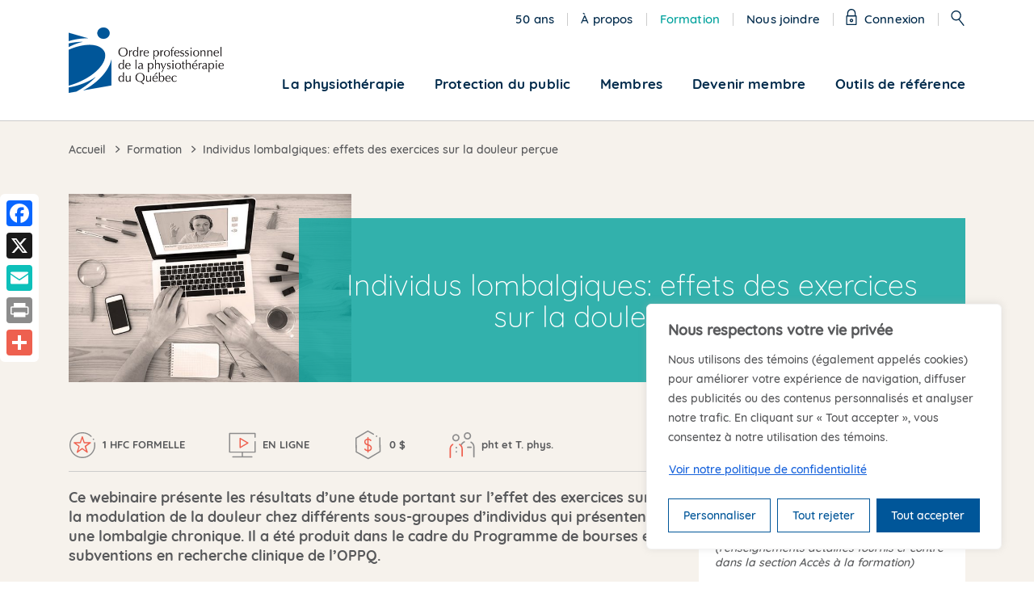

--- FILE ---
content_type: text/html; charset=UTF-8
request_url: https://oppq.qc.ca/formation/douleur-lombalgie-chronique/
body_size: 22956
content:

<!doctype html>
<html lang="fr" class="no-js">
<head>
    <meta charset="UTF-8">
    <meta name="viewport" content="width=device-width, initial-scale=1">
    <meta name="format-detection" content="telephone=no">
    <meta name="facebook-domain-verification" content="izanacy69rygg1vzoa7y7tnv9sm8i5" />
    <link rel="profile" href="http://gmpg.org/xfn/11">
    <meta name='robots' content='index, follow, max-image-preview:large, max-snippet:-1, max-video-preview:-1' />
<link rel="alternate" hreflang="fr-ca" href="https://oppq.qc.ca/formation/douleur-lombalgie-chronique/" />
<link rel="alternate" hreflang="x-default" href="https://oppq.qc.ca/formation/douleur-lombalgie-chronique/" />

	<!-- This site is optimized with the Yoast SEO Premium plugin v26.7 (Yoast SEO v26.7) - https://yoast.com/wordpress/plugins/seo/ -->
	<title>Lombalgie chronique: exercices et douleur perçue</title>
	<meta name="description" content="Formation en physiothérapie sur la lombalgie chronique, offerte par Catherine Mailloux." />
	<link rel="canonical" href="https://oppq.qc.ca/formation/douleur-lombalgie-chronique/" />
	<meta property="og:locale" content="fr_FR" />
	<meta property="og:type" content="article" />
	<meta property="og:title" content="Individus lombalgiques: effets des exercices sur la douleur perçue" />
	<meta property="og:description" content="Formation en physiothérapie sur la lombalgie chronique, offerte par Catherine Mailloux." />
	<meta property="og:url" content="https://oppq.qc.ca/formation/douleur-lombalgie-chronique/" />
	<meta property="og:site_name" content="OPPQ" />
	<meta property="article:publisher" content="https://www.facebook.com/ordre.physiotherapie.quebec" />
	<meta property="article:modified_time" content="2024-12-05T20:53:08+00:00" />
	<meta property="og:image" content="https://oppq.qc.ca/wp-content/uploads/webinaire-proposition-640x427-1.jpg" />
	<meta property="og:image:width" content="640" />
	<meta property="og:image:height" content="427" />
	<meta property="og:image:type" content="image/jpeg" />
	<meta name="twitter:card" content="summary_large_image" />
	<meta name="twitter:label1" content="Durée de lecture estimée" />
	<meta name="twitter:data1" content="2 minutes" />
	<script type="application/ld+json" class="yoast-schema-graph">{"@context":"https://schema.org","@graph":[{"@type":"WebPage","@id":"https://oppq.qc.ca/formation/douleur-lombalgie-chronique/","url":"https://oppq.qc.ca/formation/douleur-lombalgie-chronique/","name":"Lombalgie chronique: exercices et douleur perçue","isPartOf":{"@id":"https://oppq.qc.ca/#website"},"primaryImageOfPage":{"@id":"https://oppq.qc.ca/formation/douleur-lombalgie-chronique/#primaryimage"},"image":{"@id":"https://oppq.qc.ca/formation/douleur-lombalgie-chronique/#primaryimage"},"thumbnailUrl":"https://oppq.qc.ca/wp-content/uploads/webinaire-proposition-640x427-1.jpg","datePublished":"2021-11-02T17:23:35+00:00","dateModified":"2024-12-05T20:53:08+00:00","description":"Formation en physiothérapie sur la lombalgie chronique, offerte par Catherine Mailloux.","breadcrumb":{"@id":"https://oppq.qc.ca/formation/douleur-lombalgie-chronique/#breadcrumb"},"inLanguage":"fr-FR","potentialAction":[{"@type":"ReadAction","target":["https://oppq.qc.ca/formation/douleur-lombalgie-chronique/"]}]},{"@type":"ImageObject","inLanguage":"fr-FR","@id":"https://oppq.qc.ca/formation/douleur-lombalgie-chronique/#primaryimage","url":"https://oppq.qc.ca/wp-content/uploads/webinaire-proposition-640x427-1.jpg","contentUrl":"https://oppq.qc.ca/wp-content/uploads/webinaire-proposition-640x427-1.jpg","width":640,"height":427,"caption":"webinaire en rediffusion"},{"@type":"BreadcrumbList","@id":"https://oppq.qc.ca/formation/douleur-lombalgie-chronique/#breadcrumb","itemListElement":[{"@type":"ListItem","position":1,"name":"Accueil","item":"https://oppq.qc.ca/"},{"@type":"ListItem","position":2,"name":"Formation","item":"https://oppq.qc.ca/formation/"},{"@type":"ListItem","position":3,"name":"Individus lombalgiques: effets des exercices sur la douleur perçue"}]},{"@type":"WebSite","@id":"https://oppq.qc.ca/#website","url":"https://oppq.qc.ca/","name":"OPPQ","description":"Ordre professionnel de la physiothérapie du Québec","potentialAction":[{"@type":"SearchAction","target":{"@type":"EntryPoint","urlTemplate":"https://oppq.qc.ca/?s={search_term_string}"},"query-input":{"@type":"PropertyValueSpecification","valueRequired":true,"valueName":"search_term_string"}}],"inLanguage":"fr-FR"}]}</script>
	<!-- / Yoast SEO Premium plugin. -->


<link rel="alternate" type="application/rss+xml" title="OPPQ &raquo; Flux" href="https://oppq.qc.ca/feed/" />
<link rel="alternate" type="application/rss+xml" title="OPPQ &raquo; Flux des commentaires" href="https://oppq.qc.ca/comments/feed/" />
<link rel="alternate" title="oEmbed (JSON)" type="application/json+oembed" href="https://oppq.qc.ca/wp-json/oembed/1.0/embed?url=https%3A%2F%2Foppq.qc.ca%2Fformation%2Fdouleur-lombalgie-chronique%2F" />
<link rel="alternate" title="oEmbed (XML)" type="text/xml+oembed" href="https://oppq.qc.ca/wp-json/oembed/1.0/embed?url=https%3A%2F%2Foppq.qc.ca%2Fformation%2Fdouleur-lombalgie-chronique%2F&#038;format=xml" />
<style id='wp-img-auto-sizes-contain-inline-css' type='text/css'>
img:is([sizes=auto i],[sizes^="auto," i]){contain-intrinsic-size:3000px 1500px}
/*# sourceURL=wp-img-auto-sizes-contain-inline-css */
</style>
<style id='wp-emoji-styles-inline-css' type='text/css'>

	img.wp-smiley, img.emoji {
		display: inline !important;
		border: none !important;
		box-shadow: none !important;
		height: 1em !important;
		width: 1em !important;
		margin: 0 0.07em !important;
		vertical-align: -0.1em !important;
		background: none !important;
		padding: 0 !important;
	}
/*# sourceURL=wp-emoji-styles-inline-css */
</style>
<link rel='stylesheet' id='wp-block-library-css' href='https://oppq.qc.ca/wp-includes/css/dist/block-library/style.min.css?ver=6.9' type='text/css' media='all' />
<style id='global-styles-inline-css' type='text/css'>
:root{--wp--preset--aspect-ratio--square: 1;--wp--preset--aspect-ratio--4-3: 4/3;--wp--preset--aspect-ratio--3-4: 3/4;--wp--preset--aspect-ratio--3-2: 3/2;--wp--preset--aspect-ratio--2-3: 2/3;--wp--preset--aspect-ratio--16-9: 16/9;--wp--preset--aspect-ratio--9-16: 9/16;--wp--preset--color--black: #000000;--wp--preset--color--cyan-bluish-gray: #abb8c3;--wp--preset--color--white: #ffffff;--wp--preset--color--pale-pink: #f78da7;--wp--preset--color--vivid-red: #cf2e2e;--wp--preset--color--luminous-vivid-orange: #ff6900;--wp--preset--color--luminous-vivid-amber: #fcb900;--wp--preset--color--light-green-cyan: #7bdcb5;--wp--preset--color--vivid-green-cyan: #00d084;--wp--preset--color--pale-cyan-blue: #8ed1fc;--wp--preset--color--vivid-cyan-blue: #0693e3;--wp--preset--color--vivid-purple: #9b51e0;--wp--preset--gradient--vivid-cyan-blue-to-vivid-purple: linear-gradient(135deg,rgb(6,147,227) 0%,rgb(155,81,224) 100%);--wp--preset--gradient--light-green-cyan-to-vivid-green-cyan: linear-gradient(135deg,rgb(122,220,180) 0%,rgb(0,208,130) 100%);--wp--preset--gradient--luminous-vivid-amber-to-luminous-vivid-orange: linear-gradient(135deg,rgb(252,185,0) 0%,rgb(255,105,0) 100%);--wp--preset--gradient--luminous-vivid-orange-to-vivid-red: linear-gradient(135deg,rgb(255,105,0) 0%,rgb(207,46,46) 100%);--wp--preset--gradient--very-light-gray-to-cyan-bluish-gray: linear-gradient(135deg,rgb(238,238,238) 0%,rgb(169,184,195) 100%);--wp--preset--gradient--cool-to-warm-spectrum: linear-gradient(135deg,rgb(74,234,220) 0%,rgb(151,120,209) 20%,rgb(207,42,186) 40%,rgb(238,44,130) 60%,rgb(251,105,98) 80%,rgb(254,248,76) 100%);--wp--preset--gradient--blush-light-purple: linear-gradient(135deg,rgb(255,206,236) 0%,rgb(152,150,240) 100%);--wp--preset--gradient--blush-bordeaux: linear-gradient(135deg,rgb(254,205,165) 0%,rgb(254,45,45) 50%,rgb(107,0,62) 100%);--wp--preset--gradient--luminous-dusk: linear-gradient(135deg,rgb(255,203,112) 0%,rgb(199,81,192) 50%,rgb(65,88,208) 100%);--wp--preset--gradient--pale-ocean: linear-gradient(135deg,rgb(255,245,203) 0%,rgb(182,227,212) 50%,rgb(51,167,181) 100%);--wp--preset--gradient--electric-grass: linear-gradient(135deg,rgb(202,248,128) 0%,rgb(113,206,126) 100%);--wp--preset--gradient--midnight: linear-gradient(135deg,rgb(2,3,129) 0%,rgb(40,116,252) 100%);--wp--preset--font-size--small: 13px;--wp--preset--font-size--medium: 20px;--wp--preset--font-size--large: 36px;--wp--preset--font-size--x-large: 42px;--wp--preset--spacing--20: 0.44rem;--wp--preset--spacing--30: 0.67rem;--wp--preset--spacing--40: 1rem;--wp--preset--spacing--50: 1.5rem;--wp--preset--spacing--60: 2.25rem;--wp--preset--spacing--70: 3.38rem;--wp--preset--spacing--80: 5.06rem;--wp--preset--shadow--natural: 6px 6px 9px rgba(0, 0, 0, 0.2);--wp--preset--shadow--deep: 12px 12px 50px rgba(0, 0, 0, 0.4);--wp--preset--shadow--sharp: 6px 6px 0px rgba(0, 0, 0, 0.2);--wp--preset--shadow--outlined: 6px 6px 0px -3px rgb(255, 255, 255), 6px 6px rgb(0, 0, 0);--wp--preset--shadow--crisp: 6px 6px 0px rgb(0, 0, 0);}:where(.is-layout-flex){gap: 0.5em;}:where(.is-layout-grid){gap: 0.5em;}body .is-layout-flex{display: flex;}.is-layout-flex{flex-wrap: wrap;align-items: center;}.is-layout-flex > :is(*, div){margin: 0;}body .is-layout-grid{display: grid;}.is-layout-grid > :is(*, div){margin: 0;}:where(.wp-block-columns.is-layout-flex){gap: 2em;}:where(.wp-block-columns.is-layout-grid){gap: 2em;}:where(.wp-block-post-template.is-layout-flex){gap: 1.25em;}:where(.wp-block-post-template.is-layout-grid){gap: 1.25em;}.has-black-color{color: var(--wp--preset--color--black) !important;}.has-cyan-bluish-gray-color{color: var(--wp--preset--color--cyan-bluish-gray) !important;}.has-white-color{color: var(--wp--preset--color--white) !important;}.has-pale-pink-color{color: var(--wp--preset--color--pale-pink) !important;}.has-vivid-red-color{color: var(--wp--preset--color--vivid-red) !important;}.has-luminous-vivid-orange-color{color: var(--wp--preset--color--luminous-vivid-orange) !important;}.has-luminous-vivid-amber-color{color: var(--wp--preset--color--luminous-vivid-amber) !important;}.has-light-green-cyan-color{color: var(--wp--preset--color--light-green-cyan) !important;}.has-vivid-green-cyan-color{color: var(--wp--preset--color--vivid-green-cyan) !important;}.has-pale-cyan-blue-color{color: var(--wp--preset--color--pale-cyan-blue) !important;}.has-vivid-cyan-blue-color{color: var(--wp--preset--color--vivid-cyan-blue) !important;}.has-vivid-purple-color{color: var(--wp--preset--color--vivid-purple) !important;}.has-black-background-color{background-color: var(--wp--preset--color--black) !important;}.has-cyan-bluish-gray-background-color{background-color: var(--wp--preset--color--cyan-bluish-gray) !important;}.has-white-background-color{background-color: var(--wp--preset--color--white) !important;}.has-pale-pink-background-color{background-color: var(--wp--preset--color--pale-pink) !important;}.has-vivid-red-background-color{background-color: var(--wp--preset--color--vivid-red) !important;}.has-luminous-vivid-orange-background-color{background-color: var(--wp--preset--color--luminous-vivid-orange) !important;}.has-luminous-vivid-amber-background-color{background-color: var(--wp--preset--color--luminous-vivid-amber) !important;}.has-light-green-cyan-background-color{background-color: var(--wp--preset--color--light-green-cyan) !important;}.has-vivid-green-cyan-background-color{background-color: var(--wp--preset--color--vivid-green-cyan) !important;}.has-pale-cyan-blue-background-color{background-color: var(--wp--preset--color--pale-cyan-blue) !important;}.has-vivid-cyan-blue-background-color{background-color: var(--wp--preset--color--vivid-cyan-blue) !important;}.has-vivid-purple-background-color{background-color: var(--wp--preset--color--vivid-purple) !important;}.has-black-border-color{border-color: var(--wp--preset--color--black) !important;}.has-cyan-bluish-gray-border-color{border-color: var(--wp--preset--color--cyan-bluish-gray) !important;}.has-white-border-color{border-color: var(--wp--preset--color--white) !important;}.has-pale-pink-border-color{border-color: var(--wp--preset--color--pale-pink) !important;}.has-vivid-red-border-color{border-color: var(--wp--preset--color--vivid-red) !important;}.has-luminous-vivid-orange-border-color{border-color: var(--wp--preset--color--luminous-vivid-orange) !important;}.has-luminous-vivid-amber-border-color{border-color: var(--wp--preset--color--luminous-vivid-amber) !important;}.has-light-green-cyan-border-color{border-color: var(--wp--preset--color--light-green-cyan) !important;}.has-vivid-green-cyan-border-color{border-color: var(--wp--preset--color--vivid-green-cyan) !important;}.has-pale-cyan-blue-border-color{border-color: var(--wp--preset--color--pale-cyan-blue) !important;}.has-vivid-cyan-blue-border-color{border-color: var(--wp--preset--color--vivid-cyan-blue) !important;}.has-vivid-purple-border-color{border-color: var(--wp--preset--color--vivid-purple) !important;}.has-vivid-cyan-blue-to-vivid-purple-gradient-background{background: var(--wp--preset--gradient--vivid-cyan-blue-to-vivid-purple) !important;}.has-light-green-cyan-to-vivid-green-cyan-gradient-background{background: var(--wp--preset--gradient--light-green-cyan-to-vivid-green-cyan) !important;}.has-luminous-vivid-amber-to-luminous-vivid-orange-gradient-background{background: var(--wp--preset--gradient--luminous-vivid-amber-to-luminous-vivid-orange) !important;}.has-luminous-vivid-orange-to-vivid-red-gradient-background{background: var(--wp--preset--gradient--luminous-vivid-orange-to-vivid-red) !important;}.has-very-light-gray-to-cyan-bluish-gray-gradient-background{background: var(--wp--preset--gradient--very-light-gray-to-cyan-bluish-gray) !important;}.has-cool-to-warm-spectrum-gradient-background{background: var(--wp--preset--gradient--cool-to-warm-spectrum) !important;}.has-blush-light-purple-gradient-background{background: var(--wp--preset--gradient--blush-light-purple) !important;}.has-blush-bordeaux-gradient-background{background: var(--wp--preset--gradient--blush-bordeaux) !important;}.has-luminous-dusk-gradient-background{background: var(--wp--preset--gradient--luminous-dusk) !important;}.has-pale-ocean-gradient-background{background: var(--wp--preset--gradient--pale-ocean) !important;}.has-electric-grass-gradient-background{background: var(--wp--preset--gradient--electric-grass) !important;}.has-midnight-gradient-background{background: var(--wp--preset--gradient--midnight) !important;}.has-small-font-size{font-size: var(--wp--preset--font-size--small) !important;}.has-medium-font-size{font-size: var(--wp--preset--font-size--medium) !important;}.has-large-font-size{font-size: var(--wp--preset--font-size--large) !important;}.has-x-large-font-size{font-size: var(--wp--preset--font-size--x-large) !important;}
/*# sourceURL=global-styles-inline-css */
</style>

<style id='classic-theme-styles-inline-css' type='text/css'>
/*! This file is auto-generated */
.wp-block-button__link{color:#fff;background-color:#32373c;border-radius:9999px;box-shadow:none;text-decoration:none;padding:calc(.667em + 2px) calc(1.333em + 2px);font-size:1.125em}.wp-block-file__button{background:#32373c;color:#fff;text-decoration:none}
/*# sourceURL=/wp-includes/css/classic-themes.min.css */
</style>
<link rel='stylesheet' id='oppq-style-css' href='https://oppq.qc.ca/wp-content/themes/oppq/style.css?ver=6.9' type='text/css' media='all' />
<link rel='stylesheet' id='slick-css' href='https://oppq.qc.ca/wp-content/themes/oppq/dist/css/vendor/slick.css?ver=6.9' type='text/css' media='all' />
<link rel='stylesheet' id='select2-css' href='https://oppq.qc.ca/wp-content/themes/oppq/dist/css/vendor/select2.css?ver=6.9' type='text/css' media='all' />
<link rel='stylesheet' id='master-css' href='https://oppq.qc.ca/wp-content/themes/oppq/dist/css/master.css?ver=20251202' type='text/css' media='all' />
<link rel='stylesheet' id='print-css' href='https://oppq.qc.ca/wp-content/themes/oppq/dist/css/print.css' type='text/css' media='print' />
<link rel='stylesheet' id='page-0-css' href='https://oppq.qc.ca/wp-content/themes/oppq/dist/css/11-1-formation.css?ver=6.9' type='text/css' media='all' />
<script type="text/javascript" id="wpml-cookie-js-extra">
/* <![CDATA[ */
var wpml_cookies = {"wp-wpml_current_language":{"value":"fr","expires":1,"path":"/"}};
var wpml_cookies = {"wp-wpml_current_language":{"value":"fr","expires":1,"path":"/"}};
//# sourceURL=wpml-cookie-js-extra
/* ]]> */
</script>
<script type="text/javascript" src="https://oppq.qc.ca/wp-content/plugins/sitepress-multilingual-cms/res/js/cookies/language-cookie.js?ver=486900" id="wpml-cookie-js" defer="defer" data-wp-strategy="defer"></script>
<script type="text/javascript" id="cookie-law-info-js-extra">
/* <![CDATA[ */
var _ckyConfig = {"_ipData":[],"_assetsURL":"https://oppq.qc.ca/wp-content/plugins/cookie-law-info/lite/frontend/images/","_publicURL":"https://oppq.qc.ca","_expiry":"365","_categories":[{"name":"N\u00e9cessaires","slug":"necessary","isNecessary":true,"ccpaDoNotSell":true,"cookies":[{"cookieID":"PHPSESSID","domain":".oppq.qc.ca","provider":""},{"cookieID":"cookieyes-consent","domain":".oppq.qc.ca","provider":""},{"cookieID":"wp-wpml_current_language","domain":".oppq.qc.ca","provider":""}],"active":true,"defaultConsent":{"gdpr":true,"ccpa":true}},{"name":"Fonctionnels","slug":"functional","isNecessary":false,"ccpaDoNotSell":true,"cookies":[{"cookieID":"__cf_bm","domain":".vimeo.com","provider":"vimeo.com"}],"active":true,"defaultConsent":{"gdpr":false,"ccpa":false}},{"name":"Analytiques","slug":"analytics","isNecessary":false,"ccpaDoNotSell":true,"cookies":[{"cookieID":"_ga_*","domain":".oppq.qc.ca","provider":""},{"cookieID":"_ga","domain":".oppq.qc.ca","provider":""},{"cookieID":"_gid","domain":".oppq.qc.ca","provider":""},{"cookieID":"_gat_gtag_UA_*","domain":".oppq.qc.ca","provider":""},{"cookieID":"CONSENT","domain":".youtube.com","provider":""},{"cookieID":"vuid","domain":".vimeo.com","provider":"vimeo.com"}],"active":true,"defaultConsent":{"gdpr":false,"ccpa":false}},{"name":"Performance","slug":"performance","isNecessary":false,"ccpaDoNotSell":true,"cookies":[],"active":true,"defaultConsent":{"gdpr":false,"ccpa":false}},{"name":"Publicit\u00e9","slug":"advertisement","isNecessary":false,"ccpaDoNotSell":true,"cookies":[{"cookieID":"YSC","domain":".youtube.com","provider":""},{"cookieID":"VISITOR_INFO1_LIVE","domain":".youtube.com","provider":""},{"cookieID":"test_cookie","domain":".doubleclick.net","provider":""},{"cookieID":"yt-remote-device-id","domain":".youtube.com","provider":""},{"cookieID":"yt-remote-connected-devices","domain":".youtube.com","provider":""}],"active":true,"defaultConsent":{"gdpr":false,"ccpa":false}}],"_activeLaw":"gdpr","_rootDomain":"","_block":"1","_showBanner":"1","_bannerConfig":{"settings":{"type":"box","preferenceCenterType":"popup","position":"bottom-right","applicableLaw":"gdpr"},"behaviours":{"reloadBannerOnAccept":false,"loadAnalyticsByDefault":false,"animations":{"onLoad":"animate","onHide":"sticky"}},"config":{"revisitConsent":{"status":true,"tag":"revisit-consent","position":"bottom-right","meta":{"url":"#"},"styles":{"background-color":"#005699"},"elements":{"title":{"type":"text","tag":"revisit-consent-title","status":true,"styles":{"color":"#0056a7"}}}},"preferenceCenter":{"toggle":{"status":true,"tag":"detail-category-toggle","type":"toggle","states":{"active":{"styles":{"background-color":"#1863DC"}},"inactive":{"styles":{"background-color":"#D0D5D2"}}}}},"categoryPreview":{"status":false,"toggle":{"status":true,"tag":"detail-category-preview-toggle","type":"toggle","states":{"active":{"styles":{"background-color":"#1863DC"}},"inactive":{"styles":{"background-color":"#D0D5D2"}}}}},"videoPlaceholder":{"status":true,"styles":{"background-color":"#000000","border-color":"#000000","color":"#ffffff"}},"readMore":{"status":false,"tag":"readmore-button","type":"link","meta":{"noFollow":true,"newTab":true},"styles":{"color":"#02A29D","background-color":"transparent","border-color":"transparent"}},"showMore":{"status":true,"tag":"show-desc-button","type":"button","styles":{"color":"#1863DC"}},"showLess":{"status":true,"tag":"hide-desc-button","type":"button","styles":{"color":"#1863DC"}},"alwaysActive":{"status":true,"tag":"always-active","styles":{"color":"#008000"}},"manualLinks":{"status":true,"tag":"manual-links","type":"link","styles":{"color":"#1863DC"}},"auditTable":{"status":true},"optOption":{"status":true,"toggle":{"status":true,"tag":"optout-option-toggle","type":"toggle","states":{"active":{"styles":{"background-color":"#1863dc"}},"inactive":{"styles":{"background-color":"#FFFFFF"}}}}}}},"_version":"3.3.9.1","_logConsent":"1","_tags":[{"tag":"accept-button","styles":{"color":"#FFFFFF","background-color":"#005699","border-color":"#005699"}},{"tag":"reject-button","styles":{"color":"#005699","background-color":"transparent","border-color":"#005699"}},{"tag":"settings-button","styles":{"color":"#005699","background-color":"transparent","border-color":"#005699"}},{"tag":"readmore-button","styles":{"color":"#02A29D","background-color":"transparent","border-color":"transparent"}},{"tag":"donotsell-button","styles":{"color":"#1863DC","background-color":"transparent","border-color":"transparent"}},{"tag":"show-desc-button","styles":{"color":"#1863DC"}},{"tag":"hide-desc-button","styles":{"color":"#1863DC"}},{"tag":"cky-always-active","styles":[]},{"tag":"cky-link","styles":[]},{"tag":"accept-button","styles":{"color":"#FFFFFF","background-color":"#005699","border-color":"#005699"}},{"tag":"revisit-consent","styles":{"background-color":"#005699"}}],"_shortCodes":[{"key":"cky_readmore","content":"\u003Ca href=\"/politique-de-confidentialite\" class=\"cky-policy\" aria-label=\"Politique de confidentialit\u00e9\" target=\"_blank\" rel=\"noopener\" data-cky-tag=\"readmore-button\"\u003EPolitique de confidentialit\u00e9\u003C/a\u003E","tag":"readmore-button","status":false,"attributes":{"rel":"nofollow","target":"_blank"}},{"key":"cky_show_desc","content":"\u003Cbutton class=\"cky-show-desc-btn\" data-cky-tag=\"show-desc-button\" aria-label=\"Afficher plus\"\u003EAfficher plus\u003C/button\u003E","tag":"show-desc-button","status":true,"attributes":[]},{"key":"cky_hide_desc","content":"\u003Cbutton class=\"cky-show-desc-btn\" data-cky-tag=\"hide-desc-button\" aria-label=\"Afficher moins\"\u003EAfficher moins\u003C/button\u003E","tag":"hide-desc-button","status":true,"attributes":[]},{"key":"cky_optout_show_desc","content":"[cky_optout_show_desc]","tag":"optout-show-desc-button","status":true,"attributes":[]},{"key":"cky_optout_hide_desc","content":"[cky_optout_hide_desc]","tag":"optout-hide-desc-button","status":true,"attributes":[]},{"key":"cky_category_toggle_label","content":"[cky_{{status}}_category_label] [cky_preference_{{category_slug}}_title]","tag":"","status":true,"attributes":[]},{"key":"cky_enable_category_label","content":"Activer","tag":"","status":true,"attributes":[]},{"key":"cky_disable_category_label","content":"D\u00e9sactiver","tag":"","status":true,"attributes":[]},{"key":"cky_video_placeholder","content":"\u003Cdiv class=\"video-placeholder-normal\" data-cky-tag=\"video-placeholder\" id=\"[UNIQUEID]\"\u003E\u003Cp class=\"video-placeholder-text-normal\" data-cky-tag=\"placeholder-title\"\u003EVeuillez accepter le consentement des t\u00e9moins\u003C/p\u003E\u003C/div\u003E","tag":"","status":true,"attributes":[]},{"key":"cky_enable_optout_label","content":"Activer","tag":"","status":true,"attributes":[]},{"key":"cky_disable_optout_label","content":"D\u00e9sactiver","tag":"","status":true,"attributes":[]},{"key":"cky_optout_toggle_label","content":"[cky_{{status}}_optout_label] [cky_optout_option_title]","tag":"","status":true,"attributes":[]},{"key":"cky_optout_option_title","content":"Ne pas vendre ou partager mes informations personnelles","tag":"","status":true,"attributes":[]},{"key":"cky_optout_close_label","content":"Fermer","tag":"","status":true,"attributes":[]},{"key":"cky_preference_close_label","content":"Fermer","tag":"","status":true,"attributes":[]}],"_rtl":"","_language":"fr","_providersToBlock":[{"re":"vimeo.com","categories":["functional","analytics"]}]};
var _ckyStyles = {"css":".cky-overlay{background: #000000; opacity: 0.4; position: fixed; top: 0; left: 0; width: 100%; height: 100%; z-index: 99999999;}.cky-hide{display: none;}.cky-btn-revisit-wrapper{display: flex; align-items: center; justify-content: center; background: #0056a7; width: 45px; height: 45px; border-radius: 50%; position: fixed; z-index: 999999; cursor: pointer;}.cky-revisit-bottom-left{bottom: 15px; left: 15px;}.cky-revisit-bottom-right{bottom: 15px; right: 15px;}.cky-btn-revisit-wrapper .cky-btn-revisit{display: flex; align-items: center; justify-content: center; background: none; border: none; cursor: pointer; position: relative; margin: 0; padding: 0;}.cky-btn-revisit-wrapper .cky-btn-revisit img{max-width: fit-content; margin: 0; height: 30px; width: 30px;}.cky-revisit-bottom-left:hover::before{content: attr(data-tooltip); position: absolute; background: #4e4b66; color: #ffffff; left: calc(100% + 7px); font-size: 12px; line-height: 16px; width: max-content; padding: 4px 8px; border-radius: 4px;}.cky-revisit-bottom-left:hover::after{position: absolute; content: \"\"; border: 5px solid transparent; left: calc(100% + 2px); border-left-width: 0; border-right-color: #4e4b66;}.cky-revisit-bottom-right:hover::before{content: attr(data-tooltip); position: absolute; background: #4e4b66; color: #ffffff; right: calc(100% + 7px); font-size: 12px; line-height: 16px; width: max-content; padding: 4px 8px; border-radius: 4px;}.cky-revisit-bottom-right:hover::after{position: absolute; content: \"\"; border: 5px solid transparent; right: calc(100% + 2px); border-right-width: 0; border-left-color: #4e4b66;}.cky-revisit-hide{display: none;}.cky-consent-container{position: fixed; width: 440px; box-sizing: border-box; z-index: 9999999; border-radius: 6px;}.cky-consent-container .cky-consent-bar{background: #ffffff; border: 1px solid; padding: 20px 26px; box-shadow: 0 -1px 10px 0 #acabab4d; border-radius: 6px;}.cky-box-bottom-left{bottom: 40px; left: 40px;}.cky-box-bottom-right{bottom: 40px; right: 40px;}.cky-box-top-left{top: 40px; left: 40px;}.cky-box-top-right{top: 40px; right: 40px;}.cky-custom-brand-logo-wrapper .cky-custom-brand-logo{width: 100px; height: auto; margin: 0 0 12px 0;}.cky-notice .cky-title{color: #212121; font-weight: 700; font-size: 18px; line-height: 24px; margin: 0 0 12px 0;}.cky-notice-des *,.cky-preference-content-wrapper *,.cky-accordion-header-des *,.cky-gpc-wrapper .cky-gpc-desc *{font-size: 14px;}.cky-notice-des{color: #212121; font-size: 14px; line-height: 24px; font-weight: 400;}.cky-notice-des img{height: 25px; width: 25px;}.cky-consent-bar .cky-notice-des p,.cky-gpc-wrapper .cky-gpc-desc p,.cky-preference-body-wrapper .cky-preference-content-wrapper p,.cky-accordion-header-wrapper .cky-accordion-header-des p,.cky-cookie-des-table li div:last-child p{color: inherit; margin-top: 0; overflow-wrap: break-word;}.cky-notice-des P:last-child,.cky-preference-content-wrapper p:last-child,.cky-cookie-des-table li div:last-child p:last-child,.cky-gpc-wrapper .cky-gpc-desc p:last-child{margin-bottom: 0;}.cky-notice-des a.cky-policy,.cky-notice-des button.cky-policy{font-size: 14px; color: #1863dc; white-space: nowrap; cursor: pointer; background: transparent; border: 1px solid; text-decoration: underline;}.cky-notice-des button.cky-policy{padding: 0;}.cky-notice-des a.cky-policy:focus-visible,.cky-notice-des button.cky-policy:focus-visible,.cky-preference-content-wrapper .cky-show-desc-btn:focus-visible,.cky-accordion-header .cky-accordion-btn:focus-visible,.cky-preference-header .cky-btn-close:focus-visible,.cky-switch input[type=\"checkbox\"]:focus-visible,.cky-footer-wrapper a:focus-visible,.cky-btn:focus-visible{outline: 2px solid #1863dc; outline-offset: 2px;}.cky-btn:focus:not(:focus-visible),.cky-accordion-header .cky-accordion-btn:focus:not(:focus-visible),.cky-preference-content-wrapper .cky-show-desc-btn:focus:not(:focus-visible),.cky-btn-revisit-wrapper .cky-btn-revisit:focus:not(:focus-visible),.cky-preference-header .cky-btn-close:focus:not(:focus-visible),.cky-consent-bar .cky-banner-btn-close:focus:not(:focus-visible){outline: 0;}button.cky-show-desc-btn:not(:hover):not(:active){color: #1863dc; background: transparent;}button.cky-accordion-btn:not(:hover):not(:active),button.cky-banner-btn-close:not(:hover):not(:active),button.cky-btn-revisit:not(:hover):not(:active),button.cky-btn-close:not(:hover):not(:active){background: transparent;}.cky-consent-bar button:hover,.cky-modal.cky-modal-open button:hover,.cky-consent-bar button:focus,.cky-modal.cky-modal-open button:focus{text-decoration: none;}.cky-notice-btn-wrapper{display: flex; justify-content: flex-start; align-items: center; flex-wrap: wrap; margin-top: 16px;}.cky-notice-btn-wrapper .cky-btn{text-shadow: none; box-shadow: none;}.cky-btn{flex: auto; max-width: 100%; font-size: 14px; font-family: inherit; line-height: 24px; padding: 8px; font-weight: 500; margin: 0 8px 0 0; border-radius: 2px; cursor: pointer; text-align: center; text-transform: none; min-height: 0;}.cky-btn:hover{opacity: 0.8;}.cky-btn-customize{color: #1863dc; background: transparent; border: 2px solid #1863dc;}.cky-btn-reject{color: #1863dc; background: transparent; border: 2px solid #1863dc;}.cky-btn-accept{background: #1863dc; color: #ffffff; border: 2px solid #1863dc;}.cky-btn:last-child{margin-right: 0;}@media (max-width: 576px){.cky-box-bottom-left{bottom: 0; left: 0;}.cky-box-bottom-right{bottom: 0; right: 0;}.cky-box-top-left{top: 0; left: 0;}.cky-box-top-right{top: 0; right: 0;}}@media (max-width: 440px){.cky-box-bottom-left, .cky-box-bottom-right, .cky-box-top-left, .cky-box-top-right{width: 100%; max-width: 100%;}.cky-consent-container .cky-consent-bar{padding: 20px 0;}.cky-custom-brand-logo-wrapper, .cky-notice .cky-title, .cky-notice-des, .cky-notice-btn-wrapper{padding: 0 24px;}.cky-notice-des{max-height: 40vh; overflow-y: scroll;}.cky-notice-btn-wrapper{flex-direction: column; margin-top: 0;}.cky-btn{width: 100%; margin: 10px 0 0 0;}.cky-notice-btn-wrapper .cky-btn-customize{order: 2;}.cky-notice-btn-wrapper .cky-btn-reject{order: 3;}.cky-notice-btn-wrapper .cky-btn-accept{order: 1; margin-top: 16px;}}@media (max-width: 352px){.cky-notice .cky-title{font-size: 16px;}.cky-notice-des *{font-size: 12px;}.cky-notice-des, .cky-btn{font-size: 12px;}}.cky-modal.cky-modal-open{display: flex; visibility: visible; -webkit-transform: translate(-50%, -50%); -moz-transform: translate(-50%, -50%); -ms-transform: translate(-50%, -50%); -o-transform: translate(-50%, -50%); transform: translate(-50%, -50%); top: 50%; left: 50%; transition: all 1s ease;}.cky-modal{box-shadow: 0 32px 68px rgba(0, 0, 0, 0.3); margin: 0 auto; position: fixed; max-width: 100%; background: #ffffff; top: 50%; box-sizing: border-box; border-radius: 6px; z-index: 999999999; color: #212121; -webkit-transform: translate(-50%, 100%); -moz-transform: translate(-50%, 100%); -ms-transform: translate(-50%, 100%); -o-transform: translate(-50%, 100%); transform: translate(-50%, 100%); visibility: hidden; transition: all 0s ease;}.cky-preference-center{max-height: 79vh; overflow: hidden; width: 845px; overflow: hidden; flex: 1 1 0; display: flex; flex-direction: column; border-radius: 6px;}.cky-preference-header{display: flex; align-items: center; justify-content: space-between; padding: 22px 24px; border-bottom: 1px solid;}.cky-preference-header .cky-preference-title{font-size: 18px; font-weight: 700; line-height: 24px;}.cky-preference-header .cky-btn-close{margin: 0; cursor: pointer; vertical-align: middle; padding: 0; background: none; border: none; width: auto; height: auto; min-height: 0; line-height: 0; text-shadow: none; box-shadow: none;}.cky-preference-header .cky-btn-close img{margin: 0; height: 10px; width: 10px;}.cky-preference-body-wrapper{padding: 0 24px; flex: 1; overflow: auto; box-sizing: border-box;}.cky-preference-content-wrapper,.cky-gpc-wrapper .cky-gpc-desc{font-size: 14px; line-height: 24px; font-weight: 400; padding: 12px 0;}.cky-preference-content-wrapper{border-bottom: 1px solid;}.cky-preference-content-wrapper img{height: 25px; width: 25px;}.cky-preference-content-wrapper .cky-show-desc-btn{font-size: 14px; font-family: inherit; color: #1863dc; text-decoration: none; line-height: 24px; padding: 0; margin: 0; white-space: nowrap; cursor: pointer; background: transparent; border-color: transparent; text-transform: none; min-height: 0; text-shadow: none; box-shadow: none;}.cky-accordion-wrapper{margin-bottom: 10px;}.cky-accordion{border-bottom: 1px solid;}.cky-accordion:last-child{border-bottom: none;}.cky-accordion .cky-accordion-item{display: flex; margin-top: 10px;}.cky-accordion .cky-accordion-body{display: none;}.cky-accordion.cky-accordion-active .cky-accordion-body{display: block; padding: 0 22px; margin-bottom: 16px;}.cky-accordion-header-wrapper{cursor: pointer; width: 100%;}.cky-accordion-item .cky-accordion-header{display: flex; justify-content: space-between; align-items: center;}.cky-accordion-header .cky-accordion-btn{font-size: 16px; font-family: inherit; color: #212121; line-height: 24px; background: none; border: none; font-weight: 700; padding: 0; margin: 0; cursor: pointer; text-transform: none; min-height: 0; text-shadow: none; box-shadow: none;}.cky-accordion-header .cky-always-active{color: #008000; font-weight: 600; line-height: 24px; font-size: 14px;}.cky-accordion-header-des{font-size: 14px; line-height: 24px; margin: 10px 0 16px 0;}.cky-accordion-chevron{margin-right: 22px; position: relative; cursor: pointer;}.cky-accordion-chevron-hide{display: none;}.cky-accordion .cky-accordion-chevron i::before{content: \"\"; position: absolute; border-right: 1.4px solid; border-bottom: 1.4px solid; border-color: inherit; height: 6px; width: 6px; -webkit-transform: rotate(-45deg); -moz-transform: rotate(-45deg); -ms-transform: rotate(-45deg); -o-transform: rotate(-45deg); transform: rotate(-45deg); transition: all 0.2s ease-in-out; top: 8px;}.cky-accordion.cky-accordion-active .cky-accordion-chevron i::before{-webkit-transform: rotate(45deg); -moz-transform: rotate(45deg); -ms-transform: rotate(45deg); -o-transform: rotate(45deg); transform: rotate(45deg);}.cky-audit-table{background: #f4f4f4; border-radius: 6px;}.cky-audit-table .cky-empty-cookies-text{color: inherit; font-size: 12px; line-height: 24px; margin: 0; padding: 10px;}.cky-audit-table .cky-cookie-des-table{font-size: 12px; line-height: 24px; font-weight: normal; padding: 15px 10px; border-bottom: 1px solid; border-bottom-color: inherit; margin: 0;}.cky-audit-table .cky-cookie-des-table:last-child{border-bottom: none;}.cky-audit-table .cky-cookie-des-table li{list-style-type: none; display: flex; padding: 3px 0;}.cky-audit-table .cky-cookie-des-table li:first-child{padding-top: 0;}.cky-cookie-des-table li div:first-child{width: 100px; font-weight: 600; word-break: break-word; word-wrap: break-word;}.cky-cookie-des-table li div:last-child{flex: 1; word-break: break-word; word-wrap: break-word; margin-left: 8px;}.cky-footer-shadow{display: block; width: 100%; height: 40px; background: linear-gradient(180deg, rgba(255, 255, 255, 0) 0%, #ffffff 100%); position: absolute; bottom: calc(100% - 1px);}.cky-footer-wrapper{position: relative;}.cky-prefrence-btn-wrapper{display: flex; flex-wrap: wrap; align-items: center; justify-content: center; padding: 22px 24px; border-top: 1px solid;}.cky-prefrence-btn-wrapper .cky-btn{flex: auto; max-width: 100%; text-shadow: none; box-shadow: none;}.cky-btn-preferences{color: #1863dc; background: transparent; border: 2px solid #1863dc;}.cky-preference-header,.cky-preference-body-wrapper,.cky-preference-content-wrapper,.cky-accordion-wrapper,.cky-accordion,.cky-accordion-wrapper,.cky-footer-wrapper,.cky-prefrence-btn-wrapper{border-color: inherit;}@media (max-width: 845px){.cky-modal{max-width: calc(100% - 16px);}}@media (max-width: 576px){.cky-modal{max-width: 100%;}.cky-preference-center{max-height: 100vh;}.cky-prefrence-btn-wrapper{flex-direction: column;}.cky-accordion.cky-accordion-active .cky-accordion-body{padding-right: 0;}.cky-prefrence-btn-wrapper .cky-btn{width: 100%; margin: 10px 0 0 0;}.cky-prefrence-btn-wrapper .cky-btn-reject{order: 3;}.cky-prefrence-btn-wrapper .cky-btn-accept{order: 1; margin-top: 0;}.cky-prefrence-btn-wrapper .cky-btn-preferences{order: 2;}}@media (max-width: 425px){.cky-accordion-chevron{margin-right: 15px;}.cky-notice-btn-wrapper{margin-top: 0;}.cky-accordion.cky-accordion-active .cky-accordion-body{padding: 0 15px;}}@media (max-width: 352px){.cky-preference-header .cky-preference-title{font-size: 16px;}.cky-preference-header{padding: 16px 24px;}.cky-preference-content-wrapper *, .cky-accordion-header-des *{font-size: 12px;}.cky-preference-content-wrapper, .cky-preference-content-wrapper .cky-show-more, .cky-accordion-header .cky-always-active, .cky-accordion-header-des, .cky-preference-content-wrapper .cky-show-desc-btn, .cky-notice-des a.cky-policy{font-size: 12px;}.cky-accordion-header .cky-accordion-btn{font-size: 14px;}}.cky-switch{display: flex;}.cky-switch input[type=\"checkbox\"]{position: relative; width: 44px; height: 24px; margin: 0; background: #d0d5d2; -webkit-appearance: none; border-radius: 50px; cursor: pointer; outline: 0; border: none; top: 0;}.cky-switch input[type=\"checkbox\"]:checked{background: #1863dc;}.cky-switch input[type=\"checkbox\"]:before{position: absolute; content: \"\"; height: 20px; width: 20px; left: 2px; bottom: 2px; border-radius: 50%; background-color: white; -webkit-transition: 0.4s; transition: 0.4s; margin: 0;}.cky-switch input[type=\"checkbox\"]:after{display: none;}.cky-switch input[type=\"checkbox\"]:checked:before{-webkit-transform: translateX(20px); -ms-transform: translateX(20px); transform: translateX(20px);}@media (max-width: 425px){.cky-switch input[type=\"checkbox\"]{width: 38px; height: 21px;}.cky-switch input[type=\"checkbox\"]:before{height: 17px; width: 17px;}.cky-switch input[type=\"checkbox\"]:checked:before{-webkit-transform: translateX(17px); -ms-transform: translateX(17px); transform: translateX(17px);}}.cky-consent-bar .cky-banner-btn-close{position: absolute; right: 9px; top: 5px; background: none; border: none; cursor: pointer; padding: 0; margin: 0; min-height: 0; line-height: 0; height: auto; width: auto; text-shadow: none; box-shadow: none;}.cky-consent-bar .cky-banner-btn-close img{height: 9px; width: 9px; margin: 0;}.cky-notice-group{font-size: 14px; line-height: 24px; font-weight: 400; color: #212121;}.cky-notice-btn-wrapper .cky-btn-do-not-sell{font-size: 14px; line-height: 24px; padding: 6px 0; margin: 0; font-weight: 500; background: none; border-radius: 2px; border: none; cursor: pointer; text-align: left; color: #1863dc; background: transparent; border-color: transparent; box-shadow: none; text-shadow: none;}.cky-consent-bar .cky-banner-btn-close:focus-visible,.cky-notice-btn-wrapper .cky-btn-do-not-sell:focus-visible,.cky-opt-out-btn-wrapper .cky-btn:focus-visible,.cky-opt-out-checkbox-wrapper input[type=\"checkbox\"].cky-opt-out-checkbox:focus-visible{outline: 2px solid #1863dc; outline-offset: 2px;}@media (max-width: 440px){.cky-consent-container{width: 100%;}}@media (max-width: 352px){.cky-notice-des a.cky-policy, .cky-notice-btn-wrapper .cky-btn-do-not-sell{font-size: 12px;}}.cky-opt-out-wrapper{padding: 12px 0;}.cky-opt-out-wrapper .cky-opt-out-checkbox-wrapper{display: flex; align-items: center;}.cky-opt-out-checkbox-wrapper .cky-opt-out-checkbox-label{font-size: 16px; font-weight: 700; line-height: 24px; margin: 0 0 0 12px; cursor: pointer;}.cky-opt-out-checkbox-wrapper input[type=\"checkbox\"].cky-opt-out-checkbox{background-color: #ffffff; border: 1px solid black; width: 20px; height: 18.5px; margin: 0; -webkit-appearance: none; position: relative; display: flex; align-items: center; justify-content: center; border-radius: 2px; cursor: pointer;}.cky-opt-out-checkbox-wrapper input[type=\"checkbox\"].cky-opt-out-checkbox:checked{background-color: #1863dc; border: none;}.cky-opt-out-checkbox-wrapper input[type=\"checkbox\"].cky-opt-out-checkbox:checked::after{left: 6px; bottom: 4px; width: 7px; height: 13px; border: solid #ffffff; border-width: 0 3px 3px 0; border-radius: 2px; -webkit-transform: rotate(45deg); -ms-transform: rotate(45deg); transform: rotate(45deg); content: \"\"; position: absolute; box-sizing: border-box;}.cky-opt-out-checkbox-wrapper.cky-disabled .cky-opt-out-checkbox-label,.cky-opt-out-checkbox-wrapper.cky-disabled input[type=\"checkbox\"].cky-opt-out-checkbox{cursor: no-drop;}.cky-gpc-wrapper{margin: 0 0 0 32px;}.cky-footer-wrapper .cky-opt-out-btn-wrapper{display: flex; flex-wrap: wrap; align-items: center; justify-content: center; padding: 22px 24px;}.cky-opt-out-btn-wrapper .cky-btn{flex: auto; max-width: 100%; text-shadow: none; box-shadow: none;}.cky-opt-out-btn-wrapper .cky-btn-cancel{border: 1px solid #dedfe0; background: transparent; color: #858585;}.cky-opt-out-btn-wrapper .cky-btn-confirm{background: #1863dc; color: #ffffff; border: 1px solid #1863dc;}@media (max-width: 352px){.cky-opt-out-checkbox-wrapper .cky-opt-out-checkbox-label{font-size: 14px;}.cky-gpc-wrapper .cky-gpc-desc, .cky-gpc-wrapper .cky-gpc-desc *{font-size: 12px;}.cky-opt-out-checkbox-wrapper input[type=\"checkbox\"].cky-opt-out-checkbox{width: 16px; height: 16px;}.cky-opt-out-checkbox-wrapper input[type=\"checkbox\"].cky-opt-out-checkbox:checked::after{left: 5px; bottom: 4px; width: 3px; height: 9px;}.cky-gpc-wrapper{margin: 0 0 0 28px;}}.video-placeholder-youtube{background-size: 100% 100%; background-position: center; background-repeat: no-repeat; background-color: #b2b0b059; position: relative; display: flex; align-items: center; justify-content: center; max-width: 100%;}.video-placeholder-text-youtube{text-align: center; align-items: center; padding: 10px 16px; background-color: #000000cc; color: #ffffff; border: 1px solid; border-radius: 2px; cursor: pointer;}.video-placeholder-normal{background-image: url(\"/wp-content/plugins/cookie-law-info/lite/frontend/images/placeholder.svg\"); background-size: 80px; background-position: center; background-repeat: no-repeat; background-color: #b2b0b059; position: relative; display: flex; align-items: flex-end; justify-content: center; max-width: 100%;}.video-placeholder-text-normal{align-items: center; padding: 10px 16px; text-align: center; border: 1px solid; border-radius: 2px; cursor: pointer;}.cky-rtl{direction: rtl; text-align: right;}.cky-rtl .cky-banner-btn-close{left: 9px; right: auto;}.cky-rtl .cky-notice-btn-wrapper .cky-btn:last-child{margin-right: 8px;}.cky-rtl .cky-notice-btn-wrapper .cky-btn:first-child{margin-right: 0;}.cky-rtl .cky-notice-btn-wrapper{margin-left: 0; margin-right: 15px;}.cky-rtl .cky-prefrence-btn-wrapper .cky-btn{margin-right: 8px;}.cky-rtl .cky-prefrence-btn-wrapper .cky-btn:first-child{margin-right: 0;}.cky-rtl .cky-accordion .cky-accordion-chevron i::before{border: none; border-left: 1.4px solid; border-top: 1.4px solid; left: 12px;}.cky-rtl .cky-accordion.cky-accordion-active .cky-accordion-chevron i::before{-webkit-transform: rotate(-135deg); -moz-transform: rotate(-135deg); -ms-transform: rotate(-135deg); -o-transform: rotate(-135deg); transform: rotate(-135deg);}@media (max-width: 768px){.cky-rtl .cky-notice-btn-wrapper{margin-right: 0;}}@media (max-width: 576px){.cky-rtl .cky-notice-btn-wrapper .cky-btn:last-child{margin-right: 0;}.cky-rtl .cky-prefrence-btn-wrapper .cky-btn{margin-right: 0;}.cky-rtl .cky-accordion.cky-accordion-active .cky-accordion-body{padding: 0 22px 0 0;}}@media (max-width: 425px){.cky-rtl .cky-accordion.cky-accordion-active .cky-accordion-body{padding: 0 15px 0 0;}}.cky-rtl .cky-opt-out-btn-wrapper .cky-btn{margin-right: 12px;}.cky-rtl .cky-opt-out-btn-wrapper .cky-btn:first-child{margin-right: 0;}.cky-rtl .cky-opt-out-checkbox-wrapper .cky-opt-out-checkbox-label{margin: 0 12px 0 0;}"};
//# sourceURL=cookie-law-info-js-extra
/* ]]> */
</script>
<script type="text/javascript" src="https://oppq.qc.ca/wp-content/plugins/cookie-law-info/lite/frontend/js/script.min.js?ver=3.3.9.1" id="cookie-law-info-js"></script>
<script type="text/javascript" src="https://oppq.qc.ca/wp-content/themes/oppq/dist/js/vendor/jquery-3.2.1.min.js?ver=6.9" id="jquery-js"></script>
<link rel="https://api.w.org/" href="https://oppq.qc.ca/wp-json/" /><link rel="EditURI" type="application/rsd+xml" title="RSD" href="https://oppq.qc.ca/xmlrpc.php?rsd" />
<meta name="generator" content="WordPress 6.9" />
<link rel='shortlink' href='https://oppq.qc.ca/?p=24986' />
<meta name="generator" content="WPML ver:4.8.6 stt:1,4;" />
<style id="cky-style-inline">[data-cky-tag]{visibility:hidden;}</style>        <link rel="apple-touch-icon-precomposed" sizes="57x57" href="https://oppq.qc.ca/wp-content/themes/oppq/dist/images/apple-touch-icon-57x57.png" />
        <link rel="apple-touch-icon-precomposed" sizes="114x114" href="https://oppq.qc.ca/wp-content/themes/oppq/dist/images/apple-touch-icon-114x114.png" />
        <link rel="apple-touch-icon-precomposed" sizes="72x72" href="https://oppq.qc.ca/wp-content/themes/oppq/dist/images/apple-touch-icon-72x72.png" />
        <link rel="apple-touch-icon-precomposed" sizes="144x144" href="https://oppq.qc.ca/wp-content/themes/oppq/dist/images/apple-touch-icon-144x144.png" />
        <link rel="apple-touch-icon-precomposed" sizes="120x120" href="https://oppq.qc.ca/wp-content/themes/oppq/dist/images/apple-touch-icon-120x120.png" />
        <link rel="apple-touch-icon-precomposed" sizes="152x152" href="https://oppq.qc.ca/wp-content/themes/oppq/dist/images/apple-touch-icon-152x152.png" />
        <link rel="icon" type="image/png" href="https://oppq.qc.ca/wp-content/themes/oppq/dist/images/favicon-32x32.png" sizes="32x32"/>
        <meta name="application-name" content="Ordre professionnel de la physiothérapie du Québec (OPPQ)"/>
        <meta name="msapplication-TileColor" content="#FFFFFF"/>
        <meta name="msapplication-TileImage" content="https://oppq.qc.ca/wp-content/themes/oppq/dist/images/mstile-144x144.png" />
        
        <!-- Google Tag Manager -->
        <script data-cookieyes="cookieyes-analytics">(function(w,d,s,l,i){w[l]=w[l]||[];w[l].push({'gtm.start':
        new Date().getTime(),event:'gtm.js'});var f=d.getElementsByTagName(s)[0],
        j=d.createElement(s),dl=l!='dataLayer'?'&l='+l:'';j.async=true;j.src=
        'https://www.googletagmanager.com/gtm.js?id='+i+dl;f.parentNode.insertBefore(j,f);
        })(window,document,'script','dataLayer','GTM-KX96J4H');</script>
        <!-- End Google Tag Manager -->
        
        <script async data-cookieyes="cookieyes-analytics" src='https://www.googletagmanager.com/gtag/js?id=UA-18409632-1'></script>
        
        <script>
            window.dataLayer = window.dataLayer || [];
            function gtag() {
                dataLayer.push(arguments);
            }
            gtag('js', new Date());
                        gtag('config', 'UA-18409632-1', {
                'custom_map': {'dimension1': 'userid'}
            });
                    </script>
        </head>

<body class="wp-singular training-template-default single single-training postid-24986 wp-theme-oppq">
    <!-- Google Tag Manager (noscript) -->
    <noscript><iframe src="https://www.googletagmanager.com/ns.html?id=GTM-KX96J4H" height="0" width="0" style="display:none;visibility:hidden"></iframe></noscript>
    <!-- End Google Tag Manager (noscript) -->

    <div class="site">
        <div class="site-overlay"></div>
        <a class="skip-link screen-reader-text" href="#content">Aller au contenu principal</a>

        
        <header class="header">
            <div class="container">
                <div class="header__branding">
                    <a href="https://oppq.qc.ca/" class="header__logo" rel="home">
                        <img src="https://oppq.qc.ca/wp-content/themes/oppq/dist/images/logo-oppq-image.png" alt="" class="logo logo--image">
                        <img src="https://oppq.qc.ca/wp-content/themes/oppq/dist/images/logo-oppq-text.png" alt="OPPQ" class="logo logo--text">
                    </a>
                    <img src="https://oppq.qc.ca/wp-content/themes/oppq/dist/images/logo-oppq.png" alt="OPPQ" class="logo logo--print">
                </div>

                <div class="header__navigation">
                    <nav class="top-nav">
                        <ul class="top-menu"><li class="top-menu__item top-menu__item--37715"><a href="https://oppq.qc.ca/50-ans/" class="top-menu__link"><span>50 ans</span></a></li>
<li class="top-menu__item top-menu__item--parent top-menu__item--32"><a href="https://oppq.qc.ca/a-propos/" class="top-menu__link"><span>À propos</span></a>
	<ul class="top-menu__sub-menu top-menu__sub-menu--1">
    <li class="top-menu__sub-menu-item top-menu__sub-menu--1__item top-menu__item--143"><a href="https://oppq.qc.ca/a-propos/role-et-mission/" class="top-menu__sub-menu__link  top-menu__sub-menu--1__link"><span>Rôle et mission</span></a></li>
    <li class="top-menu__sub-menu-item top-menu__sub-menu--1__item top-menu__item--145"><a href="https://oppq.qc.ca/a-propos/structure-de-oppq/" class="top-menu__sub-menu__link  top-menu__sub-menu--1__link"><span>Structure de l’OPPQ</span></a></li>
    <li class="top-menu__sub-menu-item top-menu__sub-menu--1__item top-menu__item--147"><a href="https://oppq.qc.ca/a-propos/politiques-administratives/" class="top-menu__sub-menu__link  top-menu__sub-menu--1__link"><span>Politiques administratives</span></a></li>
    <li class="top-menu__sub-menu-item top-menu__sub-menu--1__item top-menu__item--149"><a href="https://oppq.qc.ca/a-propos/prix-honorifiques/" class="top-menu__sub-menu__link  top-menu__sub-menu--1__link"><span>Prix honorifiques</span></a></li>
    <li class="top-menu__sub-menu-item top-menu__sub-menu--1__item top-menu__item--151"><a href="https://oppq.qc.ca/a-propos/impliquer/" class="top-menu__sub-menu__link  top-menu__sub-menu--1__link"><span>S’impliquer</span></a></li>
</ul>
</li>
<li class="top-menu__item top-menu__item--34 top-menu__item--formation"><a href="https://oppq.qc.ca/formation/" class="top-menu__link"><span>Formation</span></a></li>
<li class="top-menu__item top-menu__item--38"><a href="https://oppq.qc.ca/nous-joindre/" class="top-menu__link"><span>Nous joindre</span></a></li>
</ul>                        
<div class="header__tools">
            <ul class="login-menu">
            <li class="login-menu__item">
                <a href="/connexion" class="login-menu__link">
                    <svg class="login-menu__icon" xmlns="http://www.w3.org/2000/svg" viewBox="0 0 100 100">
                        <path d="M50 82.3c2.9 0 5.6-1.1 7.7-3.2 4.2-4.2 4.2-11.1 0-15.3-4.1-4.1-11.2-4.1-15.3 0-4.2 4.2-4.2 11.1 0 15.3 2 2.1 4.7 3.2 7.6 3.2zm-2.9-13.8c.8-.8 1.8-1.2 3-1.2 1.1 0 2.2.4 3 1.2 1.6 1.6 1.6 4.3 0 5.9s-4.3 1.6-5.9 0c-1.8-1.6-1.8-4.3-.1-5.9z"/>
                        <path d="M79.1 40.6h-2.8V26.3C76.3 11.8 64.5 0 50 0S23.7 11.8 23.7 26.3v14.3H21c-1.8 0-3.3 1.5-3.3 3.3v52.8c0 1.9 1.5 3.3 3.3 3.3h58.1c1.8 0 3.3-1.5 3.3-3.3V43.9c0-1.9-1.5-3.3-3.3-3.3zM30.4 26.3c0-10.8 8.8-19.6 19.7-19.6 10.8 0 19.6 8.8 19.6 19.6v14.3H30.4V26.3zm45.3 67H24.3V47.2h51.4v46.1z"/>
                    </svg>
                    <span>Connexion</span>
                </a>
            </li>
        </ul>
        <a href="#" class="search-button" data-action="show_searchbox">
        <svg class="search-button__icon" xmlns="http://www.w3.org/2000/svg" viewBox="0 0 100 100">
            <path d="M91.9 94.3 62.1 56.8c6.5-6 10.6-14.6 10.6-24.1C72.8 14.7 58.1 0 40.1 0 22 0 7.4 14.7 7.4 32.7S22 65.5 40.1 65.5c5.9 0 11.5-1.6 16.3-4.5l29.9 37.7c.7.8 1.7 1.3 2.8 1.3.8 0 1.6-.2 2.2-.7 1.6-1.3 1.8-3.5.6-5zM14.4 32.7C14.4 18.6 25.9 7.1 40 7.1s25.6 11.5 25.6 25.6c0 14.2-11.5 25.7-25.6 25.7S14.4 46.9 14.4 32.7z"/>
        </svg>
        <span>Rechercher</span>
    </a>
    </div>                    </nav>
                    <nav class="main-nav">
                        <ul class="main-menu"><li class="main-menu__item main-menu__item--parent main-menu__item--7 main-menu__item--physiotherapie"><a href="https://oppq.qc.ca/la-physiotherapie/" class="main-menu__link"><span>La physiothérapie</span></a>
	<ul class="main-menu__sub-menu main-menu__sub-menu--1">
    <li class="main-menu__sub-menu-item main-menu__sub-menu--1__item main-menu__item--7 main-menu__item--first"><a href="https://oppq.qc.ca/la-physiotherapie/" class="main-menu__sub-menu__link  main-menu__sub-menu--1__link"><span>La physiothérapie</span></a></li>
    <li class="main-menu__sub-menu-item main-menu__sub-menu--1__item main-menu__item--9"><a href="https://oppq.qc.ca/la-physiotherapie/les-deux-professions/" class="main-menu__sub-menu__link  main-menu__sub-menu--1__link"><span>Les deux professions</span></a></li>
    <li class="main-menu__sub-menu-item main-menu__sub-menu--1__item main-menu__item--11"><a href="https://oppq.qc.ca/la-physiotherapie/quand-et-pourquoi-consulter/" class="main-menu__sub-menu__link  main-menu__sub-menu--1__link"><span>Quand et pour quoi consulter?</span></a></li>
    <li class="main-menu__sub-menu-item main-menu__sub-menu--1__item main-menu__item--13"><a href="https://oppq.qc.ca/la-physiotherapie/comment-ca-fonctionne/" class="main-menu__sub-menu__link  main-menu__sub-menu--1__link"><span>Comment ça fonctionne?</span></a></li>
    <li class="main-menu__sub-menu-item main-menu__sub-menu--1__item main-menu__item--15 main-menu__item--sep"><a href="https://oppq.qc.ca/blogue/" class="main-menu__sub-menu__link  main-menu__sub-menu--1__link"><span>Blogue</span></a></li>
    <li class="main-menu__sub-menu-item main-menu__sub-menu--1__item main-menu__item--139 main-menu__item--button"><a href="https://oppq.qc.ca/trouvez-un-professionnel/" class="main-menu__sub-menu__link  main-menu__sub-menu--1__link"><span>Trouvez un professionnel</span></a></li>
    <li class="main-menu__sub-menu-item main-menu__sub-menu--1__item main-menu__item--142 main-menu__item--button"><a target="_blank" href="https://oppq.connexence.com/ext/oppq/tm/repertoire/trouverMembre.zul?locale=fr" class="main-menu__sub-menu__link  main-menu__sub-menu--1__link"><span>Registre des membres</span></a></li>
</ul>
</li>
<li class="main-menu__item main-menu__item--parent main-menu__item--17"><a href="https://oppq.qc.ca/protection-du-public/" class="main-menu__link"><span>Protection du public</span></a>
	<ul class="main-menu__sub-menu main-menu__sub-menu--1">
    <li class="main-menu__sub-menu-item main-menu__sub-menu--1__item main-menu__item--17 main-menu__item--first"><a href="https://oppq.qc.ca/protection-du-public/" class="main-menu__sub-menu__link  main-menu__sub-menu--1__link"><span>Protection du public</span></a></li>
    <li class="main-menu__sub-menu-item main-menu__sub-menu--1__item main-menu__item--19"><a href="https://oppq.qc.ca/protection-du-public/vos-droits/" class="main-menu__sub-menu__link  main-menu__sub-menu--1__link"><span>Vos droits</span></a></li>
    <li class="main-menu__sub-menu-item main-menu__sub-menu--1__item main-menu__item--21"><a href="https://oppq.qc.ca/protection-du-public/vos-recours/" class="main-menu__sub-menu__link  main-menu__sub-menu--1__link"><span>Vos recours</span></a></li>
    <li class="main-menu__sub-menu-item main-menu__sub-menu--1__item main-menu__item--2132"><a href="https://oppq.qc.ca/protection-du-public/exercice-illegal/" class="main-menu__sub-menu__link  main-menu__sub-menu--1__link"><span>Exercice illégal</span></a></li>
    <li class="main-menu__sub-menu-item main-menu__sub-menu--1__item main-menu__item--23"><a href="https://oppq.qc.ca/protection-du-public/acces-information/" class="main-menu__sub-menu__link  main-menu__sub-menu--1__link"><span>Accès à l’information</span></a></li>
</ul>
</li>
<li class="main-menu__item main-menu__item--parent main-menu__item--26 main-menu__item--membres"><a href="https://oppq.qc.ca/membres/" class="main-menu__link"><span>Membres</span></a>
	<ul class="main-menu__sub-menu main-menu__sub-menu--1">
    <li class="main-menu__sub-menu-item main-menu__sub-menu--1__item main-menu__item--26 main-menu__item--first"><a href="https://oppq.qc.ca/membres/" class="main-menu__sub-menu__link  main-menu__sub-menu--1__link"><span>Membres</span></a></li>
    <li class="main-menu__sub-menu-item main-menu__sub-menu--1__item main-menu__item--103"><a href="https://oppq.qc.ca/membres/actualites-et-dossiers/" class="main-menu__sub-menu__link  main-menu__sub-menu--1__link"><span>Actualités et dossiers</span></a></li>
    <li class="main-menu__sub-menu-item main-menu__sub-menu--1__item main-menu__item--105"><a href="https://oppq.qc.ca/membres/politiques-et-reglements/" class="main-menu__sub-menu__link  main-menu__sub-menu--1__link"><span>Politiques et règlements</span></a></li>
    <li class="main-menu__sub-menu-item main-menu__sub-menu--1__item main-menu__item--118"><a href="https://oppq.qc.ca/membres/inspection/" class="main-menu__sub-menu__link  main-menu__sub-menu--1__link"><span>Inspection</span></a></li>
    <li class="main-menu__sub-menu-item main-menu__sub-menu--1__item main-menu__item--120"><a href="https://oppq.qc.ca/membres/syndic/" class="main-menu__sub-menu__link  main-menu__sub-menu--1__link"><span>Syndic</span></a></li>
    <li class="main-menu__sub-menu-item main-menu__sub-menu--1__item main-menu__item--122"><a href="https://oppq.qc.ca/membres/faq/" class="main-menu__sub-menu__link  main-menu__sub-menu--1__link"><span>FAQ</span></a></li>
</ul>
</li>
<li class="main-menu__item main-menu__item--parent main-menu__item--30"><a href="https://oppq.qc.ca/devenir-membre/" class="main-menu__link"><span>Devenir membre</span></a>
	<ul class="main-menu__sub-menu main-menu__sub-menu--1">
    <li class="main-menu__sub-menu-item main-menu__sub-menu--1__item main-menu__item--30 main-menu__item--first"><a href="https://oppq.qc.ca/devenir-membre/" class="main-menu__sub-menu__link  main-menu__sub-menu--1__link"><span>Devenir membre</span></a></li>
    <li class="main-menu__sub-menu-item main-menu__sub-menu--1__item main-menu__item--26267"><a href="https://oppq.qc.ca/devenir-membre/candidats-quebec-canada/" class="main-menu__sub-menu__link  main-menu__sub-menu--1__link"><span>Candidats Québec/Canada</span></a></li>
    <li class="main-menu__sub-menu-item main-menu__sub-menu--1__item main-menu__item--26272"><a href="https://oppq.qc.ca/devenir-membre/candidats-internationaux/" class="main-menu__sub-menu__link  main-menu__sub-menu--1__link"><span>Candidats internationaux</span></a></li>
    <li class="main-menu__sub-menu-item main-menu__sub-menu--1__item main-menu__item--26279"><a href="https://oppq.qc.ca/devenir-membre/langue-francaise/" class="main-menu__sub-menu__link  main-menu__sub-menu--1__link"><span>Connaissance de la langue française</span></a></li>
    <li class="main-menu__sub-menu-item main-menu__sub-menu--1__item main-menu__item--132"><a href="https://oppq.qc.ca/devenir-membre/reprise-exercice/" class="main-menu__sub-menu__link  main-menu__sub-menu--1__link"><span>Reprise d’exercice</span></a></li>
    <li class="main-menu__sub-menu-item main-menu__sub-menu--1__item main-menu__item--134"><a href="https://oppq.qc.ca/devenir-membre/obtenir-une-autorisation-speciale/" class="main-menu__sub-menu__link  main-menu__sub-menu--1__link"><span>Autorisation spéciale</span></a></li>
</ul>
</li>
<li class="main-menu__item main-menu__item--parent main-menu__item--8003"><a href="https://oppq.qc.ca/outils-de-reference/" class="main-menu__link"><span>Outils de référence</span></a>
	<ul class="main-menu__sub-menu main-menu__sub-menu--1">
    <li class="main-menu__sub-menu-item main-menu__sub-menu--1__item main-menu__item--29819"><a href="https://oppq.qc.ca/outils-de-reference/documentation/" class="main-menu__sub-menu__link  main-menu__sub-menu--1__link"><span>Centre de documentation</span></a></li>
    <li class="main-menu__sub-menu-item main-menu__sub-menu--1__item main-menu__item--36"><a href="https://oppq.qc.ca/outils-de-reference/physio-quebec/" class="main-menu__sub-menu__link  main-menu__sub-menu--1__link"><span>Physio-Québec</span></a></li>
</ul>
</li>
</ul>                        
<div class="header__tools">
            <ul class="login-menu">
            <li class="login-menu__item">
                <a href="/connexion" class="login-menu__link">
                    <svg class="login-menu__icon" xmlns="http://www.w3.org/2000/svg" viewBox="0 0 100 100">
                        <path d="M50 82.3c2.9 0 5.6-1.1 7.7-3.2 4.2-4.2 4.2-11.1 0-15.3-4.1-4.1-11.2-4.1-15.3 0-4.2 4.2-4.2 11.1 0 15.3 2 2.1 4.7 3.2 7.6 3.2zm-2.9-13.8c.8-.8 1.8-1.2 3-1.2 1.1 0 2.2.4 3 1.2 1.6 1.6 1.6 4.3 0 5.9s-4.3 1.6-5.9 0c-1.8-1.6-1.8-4.3-.1-5.9z"/>
                        <path d="M79.1 40.6h-2.8V26.3C76.3 11.8 64.5 0 50 0S23.7 11.8 23.7 26.3v14.3H21c-1.8 0-3.3 1.5-3.3 3.3v52.8c0 1.9 1.5 3.3 3.3 3.3h58.1c1.8 0 3.3-1.5 3.3-3.3V43.9c0-1.9-1.5-3.3-3.3-3.3zM30.4 26.3c0-10.8 8.8-19.6 19.7-19.6 10.8 0 19.6 8.8 19.6 19.6v14.3H30.4V26.3zm45.3 67H24.3V47.2h51.4v46.1z"/>
                    </svg>
                    <span>Connexion</span>
                </a>
            </li>
        </ul>
        <a href="#" class="search-button" data-action="show_searchbox">
        <svg class="search-button__icon" xmlns="http://www.w3.org/2000/svg" viewBox="0 0 100 100">
            <path d="M91.9 94.3 62.1 56.8c6.5-6 10.6-14.6 10.6-24.1C72.8 14.7 58.1 0 40.1 0 22 0 7.4 14.7 7.4 32.7S22 65.5 40.1 65.5c5.9 0 11.5-1.6 16.3-4.5l29.9 37.7c.7.8 1.7 1.3 2.8 1.3.8 0 1.6-.2 2.2-.7 1.6-1.3 1.8-3.5.6-5zM14.4 32.7C14.4 18.6 25.9 7.1 40 7.1s25.6 11.5 25.6 25.6c0 14.2-11.5 25.7-25.6 25.7S14.4 46.9 14.4 32.7z"/>
        </svg>
        <span>Rechercher</span>
    </a>
    </div>                    </nav>
                </div>

                <div class="header__mobile">
                    <div class="mobile-menu">
                                                    <a href="/connexion" class="mobile-menu__link">
                                <svg class="mobile-menu__icon" xmlns="http://www.w3.org/2000/svg" viewBox="0 0 100 100">
                                    <path d="M50 82.3c2.9 0 5.6-1.1 7.7-3.2 4.2-4.2 4.2-11.1 0-15.3-4.1-4.1-11.2-4.1-15.3 0-4.2 4.2-4.2 11.1 0 15.3 2 2.1 4.7 3.2 7.6 3.2zm-2.9-13.8c.8-.8 1.8-1.2 3-1.2 1.1 0 2.2.4 3 1.2 1.6 1.6 1.6 4.3 0 5.9s-4.3 1.6-5.9 0c-1.8-1.6-1.8-4.3-.1-5.9z"/>
                                    <path d="M79.1 40.6h-2.8V26.3C76.3 11.8 64.5 0 50 0S23.7 11.8 23.7 26.3v14.3H21c-1.8 0-3.3 1.5-3.3 3.3v52.8c0 1.9 1.5 3.3 3.3 3.3h58.1c1.8 0 3.3-1.5 3.3-3.3V43.9c0-1.9-1.5-3.3-3.3-3.3zM30.4 26.3c0-10.8 8.8-19.6 19.7-19.6 10.8 0 19.6 8.8 19.6 19.6v14.3H30.4V26.3zm45.3 67H24.3V47.2h51.4v46.1z"/>
                                </svg>
                                <span>Connexion</span>
                            </a>
                                                <a href="#noscript-nav" class="mobile-menu__trigger" data-action="trigger_menu">
                            <span>Menu</span>
                        </a>
                    </div>
                    <div class="mobile-nav">
                        
<form role="search" method="get" class="search-form" action="https://oppq.qc.ca/" >
    <label>
        <span class="screen-reader-text">Rechercher :</span>
        <input type="search" class="search-field" placeholder="Chercher un mot clé" value="" name="s" title="Rechercher :" />
    </label>
    <button type="submit" class="search-submit button button--search button--compact">
        <svg xmlns="http://www.w3.org/2000/svg" viewBox="0 0 100 100">
            <path d="M91.9 94.3 62.1 56.8c6.5-6 10.6-14.6 10.6-24.1C72.8 14.7 58.1 0 40.1 0 22 0 7.4 14.7 7.4 32.7S22 65.5 40.1 65.5c5.9 0 11.5-1.6 16.3-4.5l29.9 37.7c.7.8 1.7 1.3 2.8 1.3.8 0 1.6-.2 2.2-.7 1.6-1.3 1.8-3.5.6-5zM14.4 32.7C14.4 18.6 25.9 7.1 40 7.1s25.6 11.5 25.6 25.6c0 14.2-11.5 25.7-25.6 25.7S14.4 46.9 14.4 32.7z"/>
        </svg>
        <span class="button__text">Rechercher</span>
        <div class="loader-round"></div>
    </button>
    </form>                        <ul class="main-menu"><li class="main-menu__item main-menu__item--parent main-menu__item--7 main-menu__item--physiotherapie"><a href="https://oppq.qc.ca/la-physiotherapie/" class="main-menu__link"><span>La physiothérapie</span></a>
	<ul class="main-menu__sub-menu main-menu__sub-menu--1">
    <li class="main-menu__sub-menu-item main-menu__sub-menu--1__item main-menu__item--7 main-menu__item--first"><a href="https://oppq.qc.ca/la-physiotherapie/" class="main-menu__sub-menu__link  main-menu__sub-menu--1__link"><span>La physiothérapie</span></a></li>
    <li class="main-menu__sub-menu-item main-menu__sub-menu--1__item main-menu__item--9"><a href="https://oppq.qc.ca/la-physiotherapie/les-deux-professions/" class="main-menu__sub-menu__link  main-menu__sub-menu--1__link"><span>Les deux professions</span></a></li>
    <li class="main-menu__sub-menu-item main-menu__sub-menu--1__item main-menu__item--11"><a href="https://oppq.qc.ca/la-physiotherapie/quand-et-pourquoi-consulter/" class="main-menu__sub-menu__link  main-menu__sub-menu--1__link"><span>Quand et pour quoi consulter?</span></a></li>
    <li class="main-menu__sub-menu-item main-menu__sub-menu--1__item main-menu__item--13"><a href="https://oppq.qc.ca/la-physiotherapie/comment-ca-fonctionne/" class="main-menu__sub-menu__link  main-menu__sub-menu--1__link"><span>Comment ça fonctionne?</span></a></li>
    <li class="main-menu__sub-menu-item main-menu__sub-menu--1__item main-menu__item--15 main-menu__item--sep"><a href="https://oppq.qc.ca/blogue/" class="main-menu__sub-menu__link  main-menu__sub-menu--1__link"><span>Blogue</span></a></li>
    <li class="main-menu__sub-menu-item main-menu__sub-menu--1__item main-menu__item--139 main-menu__item--button"><a href="https://oppq.qc.ca/trouvez-un-professionnel/" class="main-menu__sub-menu__link  main-menu__sub-menu--1__link"><span>Trouvez un professionnel</span></a></li>
    <li class="main-menu__sub-menu-item main-menu__sub-menu--1__item main-menu__item--142 main-menu__item--button"><a target="_blank" href="https://oppq.connexence.com/ext/oppq/tm/repertoire/trouverMembre.zul?locale=fr" class="main-menu__sub-menu__link  main-menu__sub-menu--1__link"><span>Registre des membres</span></a></li>
</ul>
</li>
<li class="main-menu__item main-menu__item--parent main-menu__item--17"><a href="https://oppq.qc.ca/protection-du-public/" class="main-menu__link"><span>Protection du public</span></a>
	<ul class="main-menu__sub-menu main-menu__sub-menu--1">
    <li class="main-menu__sub-menu-item main-menu__sub-menu--1__item main-menu__item--17 main-menu__item--first"><a href="https://oppq.qc.ca/protection-du-public/" class="main-menu__sub-menu__link  main-menu__sub-menu--1__link"><span>Protection du public</span></a></li>
    <li class="main-menu__sub-menu-item main-menu__sub-menu--1__item main-menu__item--19"><a href="https://oppq.qc.ca/protection-du-public/vos-droits/" class="main-menu__sub-menu__link  main-menu__sub-menu--1__link"><span>Vos droits</span></a></li>
    <li class="main-menu__sub-menu-item main-menu__sub-menu--1__item main-menu__item--21"><a href="https://oppq.qc.ca/protection-du-public/vos-recours/" class="main-menu__sub-menu__link  main-menu__sub-menu--1__link"><span>Vos recours</span></a></li>
    <li class="main-menu__sub-menu-item main-menu__sub-menu--1__item main-menu__item--2132"><a href="https://oppq.qc.ca/protection-du-public/exercice-illegal/" class="main-menu__sub-menu__link  main-menu__sub-menu--1__link"><span>Exercice illégal</span></a></li>
    <li class="main-menu__sub-menu-item main-menu__sub-menu--1__item main-menu__item--23"><a href="https://oppq.qc.ca/protection-du-public/acces-information/" class="main-menu__sub-menu__link  main-menu__sub-menu--1__link"><span>Accès à l’information</span></a></li>
</ul>
</li>
<li class="main-menu__item main-menu__item--parent main-menu__item--26 main-menu__item--membres"><a href="https://oppq.qc.ca/membres/" class="main-menu__link"><span>Membres</span></a>
	<ul class="main-menu__sub-menu main-menu__sub-menu--1">
    <li class="main-menu__sub-menu-item main-menu__sub-menu--1__item main-menu__item--26 main-menu__item--first"><a href="https://oppq.qc.ca/membres/" class="main-menu__sub-menu__link  main-menu__sub-menu--1__link"><span>Membres</span></a></li>
    <li class="main-menu__sub-menu-item main-menu__sub-menu--1__item main-menu__item--103"><a href="https://oppq.qc.ca/membres/actualites-et-dossiers/" class="main-menu__sub-menu__link  main-menu__sub-menu--1__link"><span>Actualités et dossiers</span></a></li>
    <li class="main-menu__sub-menu-item main-menu__sub-menu--1__item main-menu__item--105"><a href="https://oppq.qc.ca/membres/politiques-et-reglements/" class="main-menu__sub-menu__link  main-menu__sub-menu--1__link"><span>Politiques et règlements</span></a></li>
    <li class="main-menu__sub-menu-item main-menu__sub-menu--1__item main-menu__item--118"><a href="https://oppq.qc.ca/membres/inspection/" class="main-menu__sub-menu__link  main-menu__sub-menu--1__link"><span>Inspection</span></a></li>
    <li class="main-menu__sub-menu-item main-menu__sub-menu--1__item main-menu__item--120"><a href="https://oppq.qc.ca/membres/syndic/" class="main-menu__sub-menu__link  main-menu__sub-menu--1__link"><span>Syndic</span></a></li>
    <li class="main-menu__sub-menu-item main-menu__sub-menu--1__item main-menu__item--122"><a href="https://oppq.qc.ca/membres/faq/" class="main-menu__sub-menu__link  main-menu__sub-menu--1__link"><span>FAQ</span></a></li>
</ul>
</li>
<li class="main-menu__item main-menu__item--parent main-menu__item--30"><a href="https://oppq.qc.ca/devenir-membre/" class="main-menu__link"><span>Devenir membre</span></a>
	<ul class="main-menu__sub-menu main-menu__sub-menu--1">
    <li class="main-menu__sub-menu-item main-menu__sub-menu--1__item main-menu__item--30 main-menu__item--first"><a href="https://oppq.qc.ca/devenir-membre/" class="main-menu__sub-menu__link  main-menu__sub-menu--1__link"><span>Devenir membre</span></a></li>
    <li class="main-menu__sub-menu-item main-menu__sub-menu--1__item main-menu__item--26267"><a href="https://oppq.qc.ca/devenir-membre/candidats-quebec-canada/" class="main-menu__sub-menu__link  main-menu__sub-menu--1__link"><span>Candidats Québec/Canada</span></a></li>
    <li class="main-menu__sub-menu-item main-menu__sub-menu--1__item main-menu__item--26272"><a href="https://oppq.qc.ca/devenir-membre/candidats-internationaux/" class="main-menu__sub-menu__link  main-menu__sub-menu--1__link"><span>Candidats internationaux</span></a></li>
    <li class="main-menu__sub-menu-item main-menu__sub-menu--1__item main-menu__item--26279"><a href="https://oppq.qc.ca/devenir-membre/langue-francaise/" class="main-menu__sub-menu__link  main-menu__sub-menu--1__link"><span>Connaissance de la langue française</span></a></li>
    <li class="main-menu__sub-menu-item main-menu__sub-menu--1__item main-menu__item--132"><a href="https://oppq.qc.ca/devenir-membre/reprise-exercice/" class="main-menu__sub-menu__link  main-menu__sub-menu--1__link"><span>Reprise d’exercice</span></a></li>
    <li class="main-menu__sub-menu-item main-menu__sub-menu--1__item main-menu__item--134"><a href="https://oppq.qc.ca/devenir-membre/obtenir-une-autorisation-speciale/" class="main-menu__sub-menu__link  main-menu__sub-menu--1__link"><span>Autorisation spéciale</span></a></li>
</ul>
</li>
<li class="main-menu__item main-menu__item--parent main-menu__item--8003"><a href="https://oppq.qc.ca/outils-de-reference/" class="main-menu__link"><span>Outils de référence</span></a>
	<ul class="main-menu__sub-menu main-menu__sub-menu--1">
    <li class="main-menu__sub-menu-item main-menu__sub-menu--1__item main-menu__item--29819"><a href="https://oppq.qc.ca/outils-de-reference/documentation/" class="main-menu__sub-menu__link  main-menu__sub-menu--1__link"><span>Centre de documentation</span></a></li>
    <li class="main-menu__sub-menu-item main-menu__sub-menu--1__item main-menu__item--36"><a href="https://oppq.qc.ca/outils-de-reference/physio-quebec/" class="main-menu__sub-menu__link  main-menu__sub-menu--1__link"><span>Physio-Québec</span></a></li>
</ul>
</li>
</ul>                        <ul class="top-menu"><li class="top-menu__item top-menu__item--37715"><a href="https://oppq.qc.ca/50-ans/" class="top-menu__link"><span>50 ans</span></a></li>
<li class="top-menu__item top-menu__item--parent top-menu__item--32"><a href="https://oppq.qc.ca/a-propos/" class="top-menu__link"><span>À propos</span></a>
	<ul class="top-menu__sub-menu top-menu__sub-menu--1">
    <li class="top-menu__sub-menu-item top-menu__sub-menu--1__item top-menu__item--143"><a href="https://oppq.qc.ca/a-propos/role-et-mission/" class="top-menu__sub-menu__link  top-menu__sub-menu--1__link"><span>Rôle et mission</span></a></li>
    <li class="top-menu__sub-menu-item top-menu__sub-menu--1__item top-menu__item--145"><a href="https://oppq.qc.ca/a-propos/structure-de-oppq/" class="top-menu__sub-menu__link  top-menu__sub-menu--1__link"><span>Structure de l’OPPQ</span></a></li>
    <li class="top-menu__sub-menu-item top-menu__sub-menu--1__item top-menu__item--147"><a href="https://oppq.qc.ca/a-propos/politiques-administratives/" class="top-menu__sub-menu__link  top-menu__sub-menu--1__link"><span>Politiques administratives</span></a></li>
    <li class="top-menu__sub-menu-item top-menu__sub-menu--1__item top-menu__item--149"><a href="https://oppq.qc.ca/a-propos/prix-honorifiques/" class="top-menu__sub-menu__link  top-menu__sub-menu--1__link"><span>Prix honorifiques</span></a></li>
    <li class="top-menu__sub-menu-item top-menu__sub-menu--1__item top-menu__item--151"><a href="https://oppq.qc.ca/a-propos/impliquer/" class="top-menu__sub-menu__link  top-menu__sub-menu--1__link"><span>S’impliquer</span></a></li>
</ul>
</li>
<li class="top-menu__item top-menu__item--34 top-menu__item--formation"><a href="https://oppq.qc.ca/formation/" class="top-menu__link"><span>Formation</span></a></li>
<li class="top-menu__item top-menu__item--38"><a href="https://oppq.qc.ca/nous-joindre/" class="top-menu__link"><span>Nous joindre</span></a></li>
</ul>                        <div class="mobile-nav__footer">
                            <ul class="footer-menu"><li class="footer-menu__item footer-menu__item--86"><a href="https://oppq.qc.ca/petites-annonces/" class="footer-menu__link"><span>Petites annonces</span></a></li>
<li class="footer-menu__item footer-menu__item--88"><a href="https://oppq.qc.ca/politique-de-confidentialite/" class="footer-menu__link"><span>Confidentialité</span></a></li>
</ul>                                                    </div>
                    </div>
                </div>
            </div>
        </header>

        <div id="content" class="site-content">
    
    <main class="site-main">

        
<nav class="breadcrumb-nav">
    <div class="container">
        <ul class="breadcrumb" itemscope itemtype="http://schema.org/BreadcrumbList">
            <li class="breadcrumb__item breadcrumb__item--5" itemprop="itemListElement" itemscope itemtype="http://schema.org/ListItem"><a href="https://oppq.qc.ca/" class="breadcrumb__link" itemprop="item"><span itemprop="name">Accueil</span></a><meta itemprop="position" content="1" /></li><li class="breadcrumb__item breadcrumb__item--34" itemprop="itemListElement" itemscope itemtype="http://schema.org/ListItem"><a href="https://oppq.qc.ca/formation/" class="breadcrumb__link" itemprop="item"><span itemprop="name">Formation</span></a><meta itemprop="position" content="2" /></li><li class="breadcrumb__item breadcrumb__item--24986" itemprop="itemListElement" itemscope itemtype="http://schema.org/ListItem"><a href="https://oppq.qc.ca/formation/douleur-lombalgie-chronique/" class="breadcrumb__link" itemprop="item"><span itemprop="name">Individus lombalgiques: effets des exercices sur la douleur perçue</span></a><meta itemprop="position" content="3" /></li>        </ul>
    </div>
</nav>


                    
            <article id="post-24986" class="post-24986 training type-training status-publish has-post-thumbnail hentry">
                <div class="container">
                    <div class="row post-header">
                        <div class="col-sm-4 post-header__image">
                            <figure>
                                <img width="640" height="427" src="https://oppq.qc.ca/wp-content/uploads/webinaire-proposition-640x427-1.jpg" class="attachment-large size-large wp-post-image" alt="Photo pour rediffusion" decoding="async" fetchpriority="high" />                            </figure>
                        </div>
                        <div class="col-sm-9 col-md-9 col-xl-9 post-header__content">
                            <div class="post-header__overlay">
                                <h1 class="post-header__title">Individus lombalgiques: effets des exercices sur la douleur perçue</h1>
                            </div>
                        </div>
                    </div>
                    
                    <div class="row">
                        <div class="col-sm-12 col-md-7 col-lg-8 col-xl-8">
                            <div class="post-content">
                                
                                                                <ul class="meta">
                                                                            <li class="meta__item meta__item--hfc">
                                            <svg class="meta__icon">
                                                <use xlink:href="https://oppq.qc.ca/wp-content/themes/oppq/dist/images/icons/sprite/sprite.svg#ico-hfc"></use>
                                            </svg>
                                            <span class="meta__name">1 HFC formelle</span>
                                        </li>
                                                                                                                <li class="meta__item meta__item--format">
                                                                                            <svg class="meta__icon">
                                                    <use xlink:href="https://oppq.qc.ca/wp-content/themes/oppq/dist/images/icons/sprite/sprite.svg#ico-format-en-ligne"></use>
                                                </svg>
                                                                                        <span class="meta__name">En ligne</span>
                                        </li>
                                                                                                                <li class="meta__item meta__item--price">
                                            <svg class="meta__icon">
                                                <use xlink:href="https://oppq.qc.ca/wp-content/themes/oppq/dist/images/icons/sprite/sprite.svg#ico-cout"></use>
                                            </svg>
                                            <span class="meta__name">0 $</span>
                                        </li>
                                                                                                                                                        <li class="meta__item meta__item--audience">
                                            <svg class="meta__icon">
                                                <use xlink:href="https://oppq.qc.ca/wp-content/themes/oppq/dist/images/icons/sprite/sprite.svg#ico-professionnel"></use>
                                            </svg>
                                            <span class="meta__name">pht et T.&nbsp;phys.</span>
                                        </li>
                                                                    </ul>

                                                                <div class="content">

                                    <div class="box goto-registration">
                                        <p>
                                                                                            Inscription
                                                                                    </p>
                                        <a href="#inscription" class="link-button">
                                            <span>
                                                                                                    Voir toutes les dates disponibles pour&nbsp;l’inscription
                                                                                            </span>
                                        </a>
                                    </div>

                                                                            <p class="lead">Ce webinaire présente les résultats d’une étude portant sur l’effet des exercices sur la modulation de la douleur chez différents sous-groupes d’individus qui présentent une lombalgie chronique. Il a été produit dans le cadre du Programme de bourses et subventions en recherche clinique de l’OPPQ. <br> <br> Catégorie : orthopédie <br> <br> Mise en ligne 2021-11-02</p>
                                    
                                                                                                                                                                                                    <div class="trainers row">
                                                                                                                                                        <div class="col-sm-6 col-md-12 col-lg-6">
                                                        <div class="trainer">
                                                            <a href="https://oppq.qc.ca/formateurs/catherine-mailloux/" class="trainer__picture">
                                                                <img width="150" height="150" src="https://oppq.qc.ca/wp-content/uploads/Photo-CMailloux-FINALE.png" class="attachment-thumbnail size-thumbnail wp-post-image" alt="Catherine Mailloux" decoding="async" />                                                            </a>
                                                            <div class="trainer__info">
                                                                                                                                <p class="trainer__name">
                                                                    <a href="https://oppq.qc.ca/formateurs/catherine-mailloux/" class="link-button"><span>Catherine Mailloux<br> pht, M. Sc.</span></a>
                                                                </p>
                                                            </div>
                                                        </div>
                                                    </div>
                                                                                            </div>
                                                                                                                                                            
                                    <h3>Objectifs</h3>
<ul>
<li>Comprendre le concept de lombalgie chronique.</li>
<li>Connaître la classification de la lombalgie chronique basée sur les mécanismes de douleur.</li>
<li>Comprendre le paradigme d&rsquo;hypoalgésie induite par l&rsquo;exercice.</li>
<li>Connaître les effets de l&rsquo;exercice sur la modulation de la sensibilité à la douleur chez différents sous-groupes d&rsquo;individus qui présentent une lombalgie chronique.</li>
</ul>
<p><span style="color: #02a29d; font-size: 1.5em; font-weight: inherit;">Accès à la formation</span></p>
<p>Cette formation en ligne est offerte en continu.</p>
<p>Commencez la formation au moment de votre choix. Dès que vous aurez entré votre clé d&rsquo;accès, vous aurez 7 jours pour terminer celle-ci. Un compte à rebours vous indiquera le temps restant sur la plateforme de formation.</p>
<p><span class="color-highlight"><strong>Essentiel : </strong>le courriel de confirmation d&rsquo;inscription contient les informations pour accéder à la formation.</span></p>
                                    
    
        <h3>Exigences techniques</h3>
<p>Cette formation peut être suivie sur un ordinateur, une tablette électronique ou un téléphone intelligent connecté(e) à Internet.</p>
<h3>Méthodes d&rsquo;apprentissage<br />
<span style="color: #58595b;font-size: 1rem">Visionnement d&rsquo;un webinaire</span></h3>

    
        
<div class="box">
    <p><strong>Ce webinaire est présenté dans le cadre du Programme de bourses et subventions en recherche clinique de l’OPPQ.</strong></p>
</div>
    
                                </div>
                            </div>
                        </div>

                                                <div class="col-sm-12 col-md-5 col-lg-4 col-xl-4">
                            
<a id="inscription"></a>
<aside class="post-sidebar">

        <div class="widget widget--registration">
        <h2 class="widget__title">
                            S’inscrire                    </h2>
        <div class="content">

                            <h4>Formation en ligne, offerte en continu</h4>
<p><em>(renseignements détaillés fournis ci-contre dans la section Accès à la formation)</em></p>
<p><a href="https://oppq.connexence.com/mod/activiteExternes/inscriptions/inscription.zul?idActivite=AKA4CE73E3BF38430E8AKA" class="button button--arrow button--inverted" target="_blank">S'inscrire</a></p>
            
                            <h4>Ressources</h4>
                <ul class="resources">
                    
                                            <li>
                                                    <a href="https://oppq.qc.ca/document/modalites-inscription-politique-annulation-remboursement/" class="file pdf" target="_blank">Modalités relatives à l'inscription et politique d'annulation et de remboursement</a>
                                                </li>
                    
                                    </ul>
            
                            <h4>Demande de prestation</h4>
                <p>Il n’y a aucune date de prestation pour le moment? Vous n’êtes pas disponible aux dates proposées?</p>
                                    <p><a href="https://oppq.qc.ca/programme-de-formation/demande-de-prestation/" class="button button--arrow">Manifestez votre intérêt</a></p>
                            
                    </div>
    </div>

        
    <div class="widget widget--featured">
        <h2 class="widget__title">Formations à la une</h2>
        <div class="content">
            <ul>
                                                            <li><a href="https://oppq.qc.ca/formation/midi-recherche/">Midi-recherche du 10 février 2026</a></li>
                                                                                <li><a href="https://oppq.qc.ca/formation/leadership-physiotherapie/">Leader valeureux – Oser faire la différence!</a></li>
                                                                                <li><a href="https://oppq.qc.ca/formation/histoire-physiotherapie-role-societe-quebecoise/">Réflexion sur l’histoire de la physiothérapie, son rôle dans le monde et la société québécoise</a></li>
                                                                                <li><a href="https://oppq.qc.ca/formation/agents-electrophysiques-physiotherapie-applicabilite-clinique/">Les agents électrophysiques en physiothérapie : des données probantes à la réalité clinique</a></li>
                                                                </ul>
        </div>
    </div>

                <div class="widget widget--contact">
            <h2 class="widget__title">Nous joindre</h2>
            <div class="content">
                <p class="ai-optimize-6">Téléphone: <span class="color-primary">514 351-2770</span><br />
Sans-frais: <span class="color-primary">1-800 361-2001</span><br />
<a class="link-button" href="mailto:formation@oppq.qc.ca">Envoyez un courriel</a></p>
                                    <p>
                        <a href="https://www.facebook.com/ordre.physiotherapie.quebec.oppq" class="button button--arrow button--icon button--facebook" target="_blank">
                            <span class="button__icon">
                                <svg xmlns="http://www.w3.org/2000/svg" viewBox="0 0 62.6 134.2">
                                    <path d="M41.6 44V32.4c0-1.7.1-3.1.2-4 .2-1 .5-1.9 1.1-2.8s1.5-1.6 2.8-1.9c1.3-.4 3-.5 5.1-.5h11.6V0H43.9C33.2 0 25.5 2.5 20.8 7.6s-7 12.6-7 22.4v13.9H0v23.2h13.9v67.1h27.8V67.1h18.5L62.6 44h-21z"/>
                                </svg>
                            </span>
                            <span>Programme de formation</span>
                        </a>
                    </p>
                 
            </div>
        </div>
    
</aside>                        </div>
                    </div>
                </div>
            </article>
            
                
    </main>
    
        <div class="container">
        <ul class="advantages">
            <li class="advantages__item">
                <svg class="advantages__icon">
                    <use xlink:href="https://oppq.qc.ca/wp-content/themes/oppq/dist/images/icons/sprite/sprite.svg#ico-validation"></use>
                </svg>
                <span>Programmation unique</span>
            </li>
            <li class="advantages__item">
                <svg class="advantages__icon">
                    <use xlink:href="https://oppq.qc.ca/wp-content/themes/oppq/dist/images/icons/sprite/sprite.svg#ico-validation"></use>
                </svg>
                <span>Formateurs qualifiés</span>
            </li>
            <li class="advantages__item">
                <svg class="advantages__icon">
                    <use xlink:href="https://oppq.qc.ca/wp-content/themes/oppq/dist/images/icons/sprite/sprite.svg#ico-validation"></use>
                </svg>
                <span>Adapté aux réalités cliniques</span>
            </li>
        </ul>
    </div>


                        
        </div>        
        <footer class="footer">
            <div class="container">
                <div class="footer__content">
                    <div class="row">

                                                <div class="col-sm-6 col-md-4">
                            
                                                                    <a href="https://oppq.qc.ca/trouvez-un-professionnel/" class="footer__professionals">
                                
                                <svg class="footer__icon" xmlns="http://www.w3.org/2000/svg" viewBox="0 0 14.8 23.5">
                                    <path fill="#005699" stroke="#FFF" stroke-linecap="round" stroke-linejoin="round" stroke-miterlimit="10" d="M1.8 12.1C3.8 16.7 7.4 23 7.4 23s6.9-11.7 6.9-15.6S11.2.5 7.4.5.5 3.6.5 7.4"/>
                                    <circle fill="none" stroke="#FFF" stroke-linecap="round" stroke-linejoin="round" stroke-miterlimit="10" cx="7.4" cy="7.7" r="3.9"/>
                                    <circle fill="#FFF" cx=".9" cy="9.6" r=".6"/>
                                </svg>

                                <p>Consultez le répertoire <br />
des professionnels de <br />
la physiothérapie</p>

                                                                    <span class="link-button link-button--white"><span>Trouvez un professionnel</span></span></a>
                                
                                                    </div>
                        
                                                <div class="col-md-4 hidden-sm">
                                                            <div class="footer__contact">
                                    <h4 class="footer__title">Ordre professionnel de la physiothérapie du Québec</h4>
                                    
                                    <p>7151, rue Jean-Talon Est, bureau 700<br />
Anjou (Québec) H1M 3N8<br />
514 351-2770 | 1 800 361-2001</p>
                                    
                                                                            <a href="https://oppq.qc.ca/nous-joindre/" class="link-button link-button--white"><span>Nous joindre</span></a>
                                                                    </div>
                                                    </div>
                        
                                                <div class="col-sm-6 col-md-4">
                            
                                                                    <a href="https://oppq.connexence.com/ext/oppq/tm/repertoire/trouverMembre.zul?locale=fr" class="footer__members" target="_blank">
                                
                                <svg class="footer__icon" xmlns="http://www.w3.org/2000/svg" viewBox="0 0 19.3 20.2">
                                    <g stroke="#FFF" stroke-linecap="round" stroke-linejoin="round" stroke-miterlimit="10">
                                        <path fill="#005699" d="m9.6.5 2.6 1.7 3.1.1 1.1 2.9 2.4 1.9-.8 3 .8 3-2.4 1.9-1.1 2.9-3.1.1-2.6 1.7L7.1 18 4 17.9 2.9 15 .5 13.1l.8-3-.8-3 2.4-1.9L4 2.3l3.1-.1z"/>
                                        <path fill="none" d="m6.7 9.8 1.6 2L12.7 8"/>
                                    </g>
                                </svg>

                                <p>Vérifiez si un professionnel <br />
est membre en règle <br />
de l’OPPQ</p>

                                                                    <span class="link-button link-button--white"><span>Consultez le registre des membres</span></span></a>
                                        
                                                    </div>
                    
                    </div>
                </div>
                
                <nav class="footer__navigation">
                    <ul class="footer-menu"><li class="footer-menu__item footer-menu__item--5"><a href="https://oppq.qc.ca/" class="footer-menu__link"><span>Accueil</span></a></li>
<li class="footer-menu__item footer-menu__item--32"><a href="https://oppq.qc.ca/a-propos/" class="footer-menu__link"><span>À propos de l’Ordre</span></a></li>
<li class="footer-menu__item footer-menu__item--34"><a href="https://oppq.qc.ca/formation/" class="footer-menu__link"><span>Formation</span></a></li>
<li class="footer-menu__item footer-menu__item--36"><a href="https://oppq.qc.ca/outils-de-reference/physio-quebec/" class="footer-menu__link"><span>Physio-Québec</span></a></li>
<li class="footer-menu__item footer-menu__item--38"><a href="https://oppq.qc.ca/nous-joindre/" class="footer-menu__link"><span>Nous joindre</span></a></li>
</ul>                    <ul class="footer-menu"><li class="footer-menu__item footer-menu__item--parent footer-menu__item--7 footer-menu__item--physiotherapie"><a href="https://oppq.qc.ca/la-physiotherapie/" class="footer-menu__link"><span>La physiothérapie</span></a>
	<ul class="footer-menu__sub-menu footer-menu__sub-menu--1">
    <li class="footer-menu__sub-menu-item footer-menu__sub-menu--1__item footer-menu__item--7 footer-menu__item--first"><a href="https://oppq.qc.ca/la-physiotherapie/" class="footer-menu__sub-menu__link  footer-menu__sub-menu--1__link"><span>La physiothérapie</span></a></li>
    <li class="footer-menu__sub-menu-item footer-menu__sub-menu--1__item footer-menu__item--9"><a href="https://oppq.qc.ca/la-physiotherapie/les-deux-professions/" class="footer-menu__sub-menu__link  footer-menu__sub-menu--1__link"><span>Les deux professions</span></a></li>
    <li class="footer-menu__sub-menu-item footer-menu__sub-menu--1__item footer-menu__item--11"><a href="https://oppq.qc.ca/la-physiotherapie/quand-et-pourquoi-consulter/" class="footer-menu__sub-menu__link  footer-menu__sub-menu--1__link"><span>Quand et pour quoi consulter?</span></a></li>
    <li class="footer-menu__sub-menu-item footer-menu__sub-menu--1__item footer-menu__item--13"><a href="https://oppq.qc.ca/la-physiotherapie/comment-ca-fonctionne/" class="footer-menu__sub-menu__link  footer-menu__sub-menu--1__link"><span>Comment ça fonctionne?</span></a></li>
    <li class="footer-menu__sub-menu-item footer-menu__sub-menu--1__item footer-menu__item--15 footer-menu__item--sep"><a href="https://oppq.qc.ca/blogue/" class="footer-menu__sub-menu__link  footer-menu__sub-menu--1__link"><span>Blogue</span></a></li>
    <li class="footer-menu__sub-menu-item footer-menu__sub-menu--1__item footer-menu__item--139 footer-menu__item--button"><a href="https://oppq.qc.ca/trouvez-un-professionnel/" class="footer-menu__sub-menu__link  footer-menu__sub-menu--1__link"><span>Trouvez un professionnel</span></a></li>
    <li class="footer-menu__sub-menu-item footer-menu__sub-menu--1__item footer-menu__item--142 footer-menu__item--button"><a target="_blank" href="https://oppq.connexence.com/ext/oppq/tm/repertoire/trouverMembre.zul?locale=fr" class="footer-menu__sub-menu__link  footer-menu__sub-menu--1__link"><span>Registre des membres</span></a></li>
</ul>
</li>
<li class="footer-menu__item footer-menu__item--parent footer-menu__item--17"><a href="https://oppq.qc.ca/protection-du-public/" class="footer-menu__link"><span>Protection du public</span></a>
	<ul class="footer-menu__sub-menu footer-menu__sub-menu--1">
    <li class="footer-menu__sub-menu-item footer-menu__sub-menu--1__item footer-menu__item--17 footer-menu__item--first"><a href="https://oppq.qc.ca/protection-du-public/" class="footer-menu__sub-menu__link  footer-menu__sub-menu--1__link"><span>Protection du public</span></a></li>
    <li class="footer-menu__sub-menu-item footer-menu__sub-menu--1__item footer-menu__item--19"><a href="https://oppq.qc.ca/protection-du-public/vos-droits/" class="footer-menu__sub-menu__link  footer-menu__sub-menu--1__link"><span>Vos droits</span></a></li>
    <li class="footer-menu__sub-menu-item footer-menu__sub-menu--1__item footer-menu__item--21"><a href="https://oppq.qc.ca/protection-du-public/vos-recours/" class="footer-menu__sub-menu__link  footer-menu__sub-menu--1__link"><span>Vos recours</span></a></li>
    <li class="footer-menu__sub-menu-item footer-menu__sub-menu--1__item footer-menu__item--2132"><a href="https://oppq.qc.ca/protection-du-public/exercice-illegal/" class="footer-menu__sub-menu__link  footer-menu__sub-menu--1__link"><span>Exercice illégal</span></a></li>
    <li class="footer-menu__sub-menu-item footer-menu__sub-menu--1__item footer-menu__item--23"><a href="https://oppq.qc.ca/protection-du-public/acces-information/" class="footer-menu__sub-menu__link  footer-menu__sub-menu--1__link"><span>Accès à l’information</span></a></li>
</ul>
</li>
<li class="footer-menu__item footer-menu__item--parent footer-menu__item--26 footer-menu__item--membres"><a href="https://oppq.qc.ca/membres/" class="footer-menu__link"><span>Membres</span></a>
	<ul class="footer-menu__sub-menu footer-menu__sub-menu--1">
    <li class="footer-menu__sub-menu-item footer-menu__sub-menu--1__item footer-menu__item--26 footer-menu__item--first"><a href="https://oppq.qc.ca/membres/" class="footer-menu__sub-menu__link  footer-menu__sub-menu--1__link"><span>Membres</span></a></li>
    <li class="footer-menu__sub-menu-item footer-menu__sub-menu--1__item footer-menu__item--103"><a href="https://oppq.qc.ca/membres/actualites-et-dossiers/" class="footer-menu__sub-menu__link  footer-menu__sub-menu--1__link"><span>Actualités et dossiers</span></a></li>
    <li class="footer-menu__sub-menu-item footer-menu__sub-menu--1__item footer-menu__item--105"><a href="https://oppq.qc.ca/membres/politiques-et-reglements/" class="footer-menu__sub-menu__link  footer-menu__sub-menu--1__link"><span>Politiques et règlements</span></a></li>
    <li class="footer-menu__sub-menu-item footer-menu__sub-menu--1__item footer-menu__item--118"><a href="https://oppq.qc.ca/membres/inspection/" class="footer-menu__sub-menu__link  footer-menu__sub-menu--1__link"><span>Inspection</span></a></li>
    <li class="footer-menu__sub-menu-item footer-menu__sub-menu--1__item footer-menu__item--120"><a href="https://oppq.qc.ca/membres/syndic/" class="footer-menu__sub-menu__link  footer-menu__sub-menu--1__link"><span>Syndic</span></a></li>
    <li class="footer-menu__sub-menu-item footer-menu__sub-menu--1__item footer-menu__item--122"><a href="https://oppq.qc.ca/membres/faq/" class="footer-menu__sub-menu__link  footer-menu__sub-menu--1__link"><span>FAQ</span></a></li>
</ul>
</li>
<li class="footer-menu__item footer-menu__item--parent footer-menu__item--30"><a href="https://oppq.qc.ca/devenir-membre/" class="footer-menu__link"><span>Devenir membre</span></a>
	<ul class="footer-menu__sub-menu footer-menu__sub-menu--1">
    <li class="footer-menu__sub-menu-item footer-menu__sub-menu--1__item footer-menu__item--30 footer-menu__item--first"><a href="https://oppq.qc.ca/devenir-membre/" class="footer-menu__sub-menu__link  footer-menu__sub-menu--1__link"><span>Devenir membre</span></a></li>
    <li class="footer-menu__sub-menu-item footer-menu__sub-menu--1__item footer-menu__item--26267"><a href="https://oppq.qc.ca/devenir-membre/candidats-quebec-canada/" class="footer-menu__sub-menu__link  footer-menu__sub-menu--1__link"><span>Candidats Québec/Canada</span></a></li>
    <li class="footer-menu__sub-menu-item footer-menu__sub-menu--1__item footer-menu__item--26272"><a href="https://oppq.qc.ca/devenir-membre/candidats-internationaux/" class="footer-menu__sub-menu__link  footer-menu__sub-menu--1__link"><span>Candidats internationaux</span></a></li>
    <li class="footer-menu__sub-menu-item footer-menu__sub-menu--1__item footer-menu__item--26279"><a href="https://oppq.qc.ca/devenir-membre/langue-francaise/" class="footer-menu__sub-menu__link  footer-menu__sub-menu--1__link"><span>Connaissance de la langue française</span></a></li>
    <li class="footer-menu__sub-menu-item footer-menu__sub-menu--1__item footer-menu__item--132"><a href="https://oppq.qc.ca/devenir-membre/reprise-exercice/" class="footer-menu__sub-menu__link  footer-menu__sub-menu--1__link"><span>Reprise d’exercice</span></a></li>
    <li class="footer-menu__sub-menu-item footer-menu__sub-menu--1__item footer-menu__item--134"><a href="https://oppq.qc.ca/devenir-membre/obtenir-une-autorisation-speciale/" class="footer-menu__sub-menu__link  footer-menu__sub-menu--1__link"><span>Autorisation spéciale</span></a></li>
</ul>
</li>
<li class="footer-menu__item footer-menu__item--parent footer-menu__item--8003"><a href="https://oppq.qc.ca/outils-de-reference/" class="footer-menu__link"><span>Outils de référence</span></a>
	<ul class="footer-menu__sub-menu footer-menu__sub-menu--1">
    <li class="footer-menu__sub-menu-item footer-menu__sub-menu--1__item footer-menu__item--29819"><a href="https://oppq.qc.ca/outils-de-reference/documentation/" class="footer-menu__sub-menu__link  footer-menu__sub-menu--1__link"><span>Centre de documentation</span></a></li>
    <li class="footer-menu__sub-menu-item footer-menu__sub-menu--1__item footer-menu__item--36"><a href="https://oppq.qc.ca/outils-de-reference/physio-quebec/" class="footer-menu__sub-menu__link  footer-menu__sub-menu--1__link"><span>Physio-Québec</span></a></li>
</ul>
</li>
</ul>                    <ul class="footer-menu"><li class="footer-menu__item footer-menu__item--86"><a href="https://oppq.qc.ca/petites-annonces/" class="footer-menu__link"><span>Petites annonces</span></a></li>
<li class="footer-menu__item footer-menu__item--88"><a href="https://oppq.qc.ca/politique-de-confidentialite/" class="footer-menu__link"><span>Confidentialité</span></a></li>
</ul> 
                    <div class="footer__social">
                        <span>Suivez-nous</span>
                        <ul class="sm-menu"><li class="sm-menu__item sm-menu__item--610 sm-menu__item--facebook"><a target="_blank" href="https://www.facebook.com/ordre.physiotherapie.quebec.oppq" class="sm-menu__link"><span>Facebook</span></a></li>
<li class="sm-menu__item sm-menu__item--45322 sm-menu__item--instagram"><a target="_blank" href="https://www.instagram.com/ordre_physio_qc/" class="sm-menu__link"><span>Instagram</span></a></li>
</ul>                    </div>
                    <a id="noscript-nav"></a>
                </nav>

                <div class="footer__legal">
                    <p><span>&copy; 2026 Ordre professionnel de la physiothérapie du Québec.</span> <span>Tous droits réservés.</span></p>
                    <p><a href="https://www.isabelleemond.ca/" target="_blank">Crédits site web</a></p>
                </div>

                                                    <style>
                        .a2a_s_email { background-color: #0dc0ba !important; }
                        .a2a_s_print { background-color: #8c8c8c !important; }
                        .a2a_s_share1, .a2a_s_a2a { background-color: #ee604f !important; }
                        
                        @media screen and (max-width: 1049px) {
                            .a2a_floating_style.a2a_vertical_style { display: none; }
                        }

                        @media screen and (min-width: 1050px) {
                            .a2a_floating_style.a2a_default_style { display: none; }
                        }
                    </style>

                    <div class="a2a_kit a2a_kit_size_32 a2a_floating_style a2a_vertical_style" style="left: 0px; top: 240px;">
                        <a class="a2a_button_facebook"></a>
                        <a class="a2a_button_x"></a>
                        <a class="a2a_button_email"></a>
                        <a class="a2a_button_print"></a>
                        <a class="a2a_dd" href="https://www.addtoany.com/share"></a>
                    </div>

                    <div class="a2a_kit a2a_kit_size_32 a2a_floating_style a2a_default_style" style="bottom: 0px; left: 50%; transform: translateX(-50%);">
                        <a class="a2a_button_facebook"></a>
                        <a class="a2a_button_x"></a>
                        <a class="a2a_button_email"></a>
                        <a class="a2a_dd" href="https://www.addtoany.com/share"></a>
                    </div>

                                                                        
            </div>
        </footer>

        <div class="site-search">
            <div class="container">
                <div class="searchbox">
                    <a href="#" class="searchbox__close" data-action="hide_searchbox">
                        <svg xmlns="http://www.w3.org/2000/svg" viewBox="0 0 100 100">
                            <path fill="#002a4b" d="m56.2 50.3 36.1-36.1c1.7-1.6 1.8-4.3.2-6-1.6-1.7-4.3-1.8-6-.2-.1.1-.2.1-.2.2l-36 36.1L14.2 8.2c-1.6-1.7-4.3-1.8-6-.2s-1.8 4.3-.2 6l.2.2 36.1 36.1-36.1 36c-1.7 1.5-1.9 4.2-.4 6 1.5 1.7 4.2 1.9 6 .4l.4-.4 36.1-36.1 36.1 36.1c.8.8 1.9 1.3 3.1 1.3 1.1 0 2.2-.5 3-1.3 1.7-1.7 1.7-4.4 0-6l-36.3-36z"/>
                        </svg>
                    </a>
                    <span class="searchbox__label">Rechercher</span>
                    
<form role="search" method="get" class="search-form" action="https://oppq.qc.ca/" >
    <label>
        <span class="screen-reader-text">Rechercher :</span>
        <input type="search" class="search-field" placeholder="Chercher un mot clé" value="" name="s" title="Rechercher :" />
    </label>
    <button type="submit" class="search-submit button button--search button--compact">
        <svg xmlns="http://www.w3.org/2000/svg" viewBox="0 0 100 100">
            <path d="M91.9 94.3 62.1 56.8c6.5-6 10.6-14.6 10.6-24.1C72.8 14.7 58.1 0 40.1 0 22 0 7.4 14.7 7.4 32.7S22 65.5 40.1 65.5c5.9 0 11.5-1.6 16.3-4.5l29.9 37.7c.7.8 1.7 1.3 2.8 1.3.8 0 1.6-.2 2.2-.7 1.6-1.3 1.8-3.5.6-5zM14.4 32.7C14.4 18.6 25.9 7.1 40 7.1s25.6 11.5 25.6 25.6c0 14.2-11.5 25.7-25.6 25.7S14.4 46.9 14.4 32.7z"/>
        </svg>
        <span class="button__text">Rechercher</span>
        <div class="loader-round"></div>
    </button>
    </form>                </div>
            </div>
        </div>

    </div>
    <script type="text/javascript">
        var SITE_URL = 'https://oppq.qc.ca';
    </script>

    <script type="speculationrules">
{"prefetch":[{"source":"document","where":{"and":[{"href_matches":"/*"},{"not":{"href_matches":["/wp-*.php","/wp-admin/*","/wp-content/uploads/*","/wp-content/*","/wp-content/plugins/*","/wp-content/themes/oppq/*","/*\\?(.+)"]}},{"not":{"selector_matches":"a[rel~=\"nofollow\"]"}},{"not":{"selector_matches":".no-prefetch, .no-prefetch a"}}]},"eagerness":"conservative"}]}
</script>
<script id="ckyBannerTemplate" type="text/template"><div class="cky-overlay cky-hide"></div><div class="cky-btn-revisit-wrapper cky-revisit-hide" data-cky-tag="revisit-consent" data-tooltip="Paramètres des témoins" style="background-color:#005699"> <button class="cky-btn-revisit" aria-label="Paramètres des témoins"> <img src="https://oppq.qc.ca/wp-content/plugins/cookie-law-info/lite/frontend/images/revisit.svg" alt="Revisit consent button"> </button></div><div class="cky-consent-container cky-hide" tabindex="0"> <div class="cky-consent-bar" data-cky-tag="notice" style="background-color:#FFFFFF;border-color:#f4f4f4">  <div class="cky-notice"> <p class="cky-title" role="heading" aria-level="1" data-cky-tag="title" style="color:#58595B">Nous respectons votre vie privée</p><div class="cky-notice-group"> <div class="cky-notice-des" data-cky-tag="description" style="color:#58595B"> <p>Nous utilisons des témoins (également appelés cookies) pour améliorer votre expérience de navigation, diffuser des publicités ou des contenus personnalisés et analyser notre trafic. En cliquant sur « Tout accepter », vous consentez à notre utilisation des témoins.</p>
<p><a class="cky-policy" style="color: #02a29d;background-color: transparent;border-color: transparent" href="/politique-de-confidentialite" aria-label="Politique de confidentialité">Voir notre politique de confidentialité</a></p> </div><div class="cky-notice-btn-wrapper" data-cky-tag="notice-buttons"> <button class="cky-btn cky-btn-customize" aria-label="Personnaliser" data-cky-tag="settings-button" style="color:#005699;background-color:transparent;border-color:#005699">Personnaliser</button> <button class="cky-btn cky-btn-reject" aria-label="Tout rejeter" data-cky-tag="reject-button" style="color:#005699;background-color:transparent;border-color:#005699">Tout rejeter</button> <button class="cky-btn cky-btn-accept" aria-label="Tout accepter" data-cky-tag="accept-button" style="color:#FFFFFF;background-color:#005699;border-color:#005699">Tout accepter</button>  </div></div></div></div></div><div class="cky-modal" tabindex="0"> <div class="cky-preference-center" data-cky-tag="detail" style="color:#58595B;background-color:#FFFFFF;border-color:#f4f4f4"> <div class="cky-preference-header"> <span class="cky-preference-title" role="heading" aria-level="1" data-cky-tag="detail-title" style="color:#58595B">Personnaliser les préférences en matière de consentement</span> <button class="cky-btn-close" aria-label="[cky_preference_close_label]" data-cky-tag="detail-close"> <img src="https://oppq.qc.ca/wp-content/plugins/cookie-law-info/lite/frontend/images/close.svg" alt="Close"> </button> </div><div class="cky-preference-body-wrapper"> <div class="cky-preference-content-wrapper" data-cky-tag="detail-description" style="color:#58595B"> <p>Nous utilisons des témoins pour vous aider à naviguer efficacement et à exécuter certaines fonctionnalités. Vous trouverez des informations détaillées sur tous les témoins sous chaque catégorie de consentement ci-dessous.</p>
<p>Les témoins qui sont catégorisés comme « nécessaires » sont stockés sur votre navigateur car ils sont essentiels pour permettre les fonctionnalités de base du site.</p>
<p>Nous utilisons également des témoins tiers qui nous aident à analyser la façon dont vous utilisez ce site web, à enregistrer vos préférences et à vous fournir le contenu et les publicités qui vous sont pertinents. Ces témoins ne seront stockés dans votre navigateur qu'avec votre consentement préalable.</p>
<p>Vous pouvez choisir d'activer ou de désactiver tout ou partie de ces témoins, mais la désactivation de certains d'entre eux peut affecter votre expérience de navigation.</p>
<p style="padding-bottom: 1.5em"><a style="text-decoration: underline" href="https://oppq.qc.ca/politique-de-confidentialite/">Pour consulter la politique de confidentialité</a></p> </div><div class="cky-accordion-wrapper" data-cky-tag="detail-categories"> <div class="cky-accordion" id="ckyDetailCategorynecessary"> <div class="cky-accordion-item"> <div class="cky-accordion-chevron"><i class="cky-chevron-right"></i></div> <div class="cky-accordion-header-wrapper"> <div class="cky-accordion-header"><button class="cky-accordion-btn" aria-label="Nécessaires" data-cky-tag="detail-category-title" style="color:#58595B">Nécessaires</button><span class="cky-always-active">Toujours actif</span> <div class="cky-switch" data-cky-tag="detail-category-toggle"><input type="checkbox" id="ckySwitchnecessary"></div> </div> <div class="cky-accordion-header-des" data-cky-tag="detail-category-description" style="color:#58595B"> <p style="font-weight: 400">Les témoins nécessaires ne stockent aucune donnée personnellement identifiable et leur activation est essentielle au fonctionnement de base du site Web. Sans ces témoins, plusieurs éléments ne fonctionneraient pas comme prévu. Par exemple, l’accès au portail Web sécurisé et aux documents sécurisés serait impossible. Des outils comme le répertoire des professionnelles et professionnels de la physiothérapie cesseraient de fonctionner adéquatement.</p></div> </div> </div> <div class="cky-accordion-body"> <div class="cky-audit-table" data-cky-tag="audit-table" style="color:#212121;background-color:#f4f4f4;border-color:#ebebeb"><ul class="cky-cookie-des-table"><li><div>Témoin</div><div>PHPSESSID</div></li><li><div>Durée</div><div>session</div></li><li><div>Description</div><div><p>Ce témoin est natif des applications PHP. Le témoin stocke et identifie un identifiant de session unique d’un utilisateur afin de gérer les sessions d’utilisateurs sur le site Internet. Ce témoin est un témoin de session et sera supprimé lorsque toutes les fenêtres du navigateur seront fermées.</p></div></li></ul><ul class="cky-cookie-des-table"><li><div>Témoin</div><div>cookieyes-consent</div></li><li><div>Durée</div><div>1 an</div></li><li><div>Description</div><div><p>CookieYes place ce témoin pour mémoriser les préférences des utilisateurs en matière de consentement afin que leurs préférences soient respectées lors des visites ultérieures de ce site. Il ne collecte ni ne stocke aucune information personnelle sur les visiteurs du site.</p></div></li></ul><ul class="cky-cookie-des-table"><li><div>Témoin</div><div>wp-wpml_current_language</div></li><li><div>Durée</div><div>session</div></li><li><div>Description</div><div><p>Le plug-in multilingue de WordPress définit ce témoin pour stocker les paramètres actuels de la langue.</p></div></li></ul></div> </div> </div><div class="cky-accordion" id="ckyDetailCategoryfunctional"> <div class="cky-accordion-item"> <div class="cky-accordion-chevron"><i class="cky-chevron-right"></i></div> <div class="cky-accordion-header-wrapper"> <div class="cky-accordion-header"><button class="cky-accordion-btn" aria-label="Fonctionnels" data-cky-tag="detail-category-title" style="color:#58595B">Fonctionnels</button><span class="cky-always-active">Toujours actif</span> <div class="cky-switch" data-cky-tag="detail-category-toggle"><input type="checkbox" id="ckySwitchfunctional"></div> </div> <div class="cky-accordion-header-des" data-cky-tag="detail-category-description" style="color:#58595B"> <p>Les témoins fonctionnels permettent d'exécuter certaines fonctionnalités telles que le partage du contenu du site Web sur des plateformes de médias sociaux, la collecte de commentaires et d'autres fonctionnalités tierces.</p></div> </div> </div> <div class="cky-accordion-body"> <div class="cky-audit-table" data-cky-tag="audit-table" style="color:#212121;background-color:#f4f4f4;border-color:#ebebeb"><ul class="cky-cookie-des-table"><li><div>Témoin</div><div>__cf_bm</div></li><li><div>Durée</div><div>30 minutes</div></li><li><div>Description</div><div><p>Cloudflare a placé ce témoin pour prendre en charge la gestion des robots Cloudflare.</p></div></li></ul></div> </div> </div><div class="cky-accordion" id="ckyDetailCategoryanalytics"> <div class="cky-accordion-item"> <div class="cky-accordion-chevron"><i class="cky-chevron-right"></i></div> <div class="cky-accordion-header-wrapper"> <div class="cky-accordion-header"><button class="cky-accordion-btn" aria-label="Analytiques" data-cky-tag="detail-category-title" style="color:#58595B">Analytiques</button><span class="cky-always-active">Toujours actif</span> <div class="cky-switch" data-cky-tag="detail-category-toggle"><input type="checkbox" id="ckySwitchanalytics"></div> </div> <div class="cky-accordion-header-des" data-cky-tag="detail-category-description" style="color:#58595B"> <p>Les témoins analytiques sont utilisés pour comprendre comment les visiteurs interagissent avec le site Web. Ces témoins aident à fournir des informations sur le nombre de visiteurs, le taux de rebond, la source de trafic, etc.</p></div> </div> </div> <div class="cky-accordion-body"> <div class="cky-audit-table" data-cky-tag="audit-table" style="color:#212121;background-color:#f4f4f4;border-color:#ebebeb"><ul class="cky-cookie-des-table"><li><div>Témoin</div><div>_ga_*</div></li><li><div>Durée</div><div>2 ans</div></li><li><div>Description</div><div><p>Google Analytics définit ce cookie pour stocker et compter les pages vues.</p></div></li></ul><ul class="cky-cookie-des-table"><li><div>Témoin</div><div>_ga</div></li><li><div>Durée</div><div>2 ans</div></li><li><div>Description</div><div><p>Google Analytics utilise ce témoin pour calculer les données relatives aux visiteurs, aux sessions et aux campagnes et suivre l’utilisation du site pour le rapport d’analyse du site. Le témoin stocke les informations de manière anonyme et attribue un numéro généré de manière aléatoire pour reconnaître les visiteurs uniques.</p></div></li></ul><ul class="cky-cookie-des-table"><li><div>Témoin</div><div>_gid</div></li><li><div>Durée</div><div>1 jour</div></li><li><div>Description</div><div><p>Google Analytics utilise ce témoin pour stocker des informations sur la façon dont les visiteurs utilisent un site Internet tout en créant un rapport d’analyse des performances du site. Certaines des données collectées comprennent le nombre de visiteurs, leur source et les pages qu’ils visitent de manière anonyme.</p></div></li></ul><ul class="cky-cookie-des-table"><li><div>Témoin</div><div>_gat_gtag_UA_*</div></li><li><div>Durée</div><div>1 minute</div></li><li><div>Description</div><div><p>Google Analytics définit ce cookie pour stocker un identifiant utilisateur unique.</p></div></li></ul><ul class="cky-cookie-des-table"><li><div>Témoin</div><div>CONSENT</div></li><li><div>Durée</div><div>2 ans</div></li><li><div>Description</div><div><p>YouTube place ce témoin par le biais des vidéos YouTube intégrées et enregistre des données statistiques anonymes.</p></div></li></ul><ul class="cky-cookie-des-table"><li><div>Témoin</div><div>vuid</div></li><li><div>Durée</div><div>2 ans</div></li><li><div>Description</div><div><p>Vimeo installe ce témoin pour collecter des informations de suivi en définissant un identifiant unique pour intégrer des vidéos sur le site web.</p></div></li></ul></div> </div> </div><div class="cky-accordion" id="ckyDetailCategoryperformance"> <div class="cky-accordion-item"> <div class="cky-accordion-chevron"><i class="cky-chevron-right"></i></div> <div class="cky-accordion-header-wrapper"> <div class="cky-accordion-header"><button class="cky-accordion-btn" aria-label="Performance" data-cky-tag="detail-category-title" style="color:#58595B">Performance</button><span class="cky-always-active">Toujours actif</span> <div class="cky-switch" data-cky-tag="detail-category-toggle"><input type="checkbox" id="ckySwitchperformance"></div> </div> <div class="cky-accordion-header-des" data-cky-tag="detail-category-description" style="color:#58595B"> <p>Les témoins de performance sont utilisés pour comprendre et analyser les indices de performance clés du site Web, ce qui permet de fournir une meilleure expérience utilisateur aux visiteurs.</p></div> </div> </div> <div class="cky-accordion-body"> <div class="cky-audit-table" data-cky-tag="audit-table" style="color:#212121;background-color:#f4f4f4;border-color:#ebebeb"><p class="cky-empty-cookies-text">Aucun témoin à afficher.</p></div> </div> </div><div class="cky-accordion" id="ckyDetailCategoryadvertisement"> <div class="cky-accordion-item"> <div class="cky-accordion-chevron"><i class="cky-chevron-right"></i></div> <div class="cky-accordion-header-wrapper"> <div class="cky-accordion-header"><button class="cky-accordion-btn" aria-label="Publicité" data-cky-tag="detail-category-title" style="color:#58595B">Publicité</button><span class="cky-always-active">Toujours actif</span> <div class="cky-switch" data-cky-tag="detail-category-toggle"><input type="checkbox" id="ckySwitchadvertisement"></div> </div> <div class="cky-accordion-header-des" data-cky-tag="detail-category-description" style="color:#58595B"> <p>Les témoins de publicité sont utilisés pour fournir aux visiteurs des publicités personnalisées basées sur les pages visitées précédemment et analyser l'efficacité de la campagne publicitaire.</p></div> </div> </div> <div class="cky-accordion-body"> <div class="cky-audit-table" data-cky-tag="audit-table" style="color:#212121;background-color:#f4f4f4;border-color:#ebebeb"><ul class="cky-cookie-des-table"><li><div>Témoin</div><div>YSC</div></li><li><div>Durée</div><div>session</div></li><li><div>Description</div><div><p>YouTube place ce témoin pour suivre les vues des vidéos intégrées dans les pages.</p></div></li></ul><ul class="cky-cookie-des-table"><li><div>Témoin</div><div>VISITOR_INFO1_LIVE</div></li><li><div>Durée</div><div>6 mois</div></li><li><div>Description</div><div><p>YouTube utilise ce témoin pour mesurer la bande passante et déterminer si l’utilisateur obtient la nouvelle ou l’ancienne interface du lecteur.</p></div></li></ul><ul class="cky-cookie-des-table"><li><div>Témoin</div><div>test_cookie</div></li><li><div>Durée</div><div>1 jour</div></li><li><div>Description</div><div><p>doubleclick.net place ce témoin pour déterminer si le navigateur de l’utilisateur accepte les témoins.</p></div></li></ul><ul class="cky-cookie-des-table"><li><div>Témoin</div><div>yt-remote-device-id</div></li><li><div>Durée</div><div>n’expire pas</div></li><li><div>Description</div><div><p>YouTube utilise ce témoin pour enregistrer les préférences de l’utilisateur en matière de vidéo lorsque des vidéos YouTube sont intégrées.</p></div></li></ul><ul class="cky-cookie-des-table"><li><div>Témoin</div><div>yt-remote-connected-devices</div></li><li><div>Durée</div><div>n’expire pas</div></li><li><div>Description</div><div><p>YouTube utilise ce témoin pour enregistrer les préférences de l’utilisateur en matière de vidéo lorsque des vidéos YouTube sont intégrées.</p></div></li></ul></div> </div> </div> </div></div><div class="cky-footer-wrapper"> <span class="cky-footer-shadow"></span> <div class="cky-prefrence-btn-wrapper" data-cky-tag="detail-buttons"> <button class="cky-btn cky-btn-reject" aria-label="Tout rejeter" data-cky-tag="detail-reject-button" style="color:#005699;background-color:transparent;border-color:#005699"> Tout rejeter </button> <button class="cky-btn cky-btn-preferences" aria-label="Enregistrer mes préférences" data-cky-tag="detail-save-button" style="color:#005699;background-color:transparent;border-color:#005699"> Enregistrer mes préférences </button> <button class="cky-btn cky-btn-accept" aria-label="Tout accepter" data-cky-tag="detail-accept-button" style="color:#FFFFFF;background-color:#005699;border-color:#005699"> Tout accepter </button> </div></div></div></div></script><script type="text/javascript" src="https://oppq.qc.ca/wp-content/themes/oppq/js/navigation.js?ver=6.9" id="oppq-navigation-js"></script>
<script type="text/javascript" src="https://oppq.qc.ca/wp-content/themes/oppq/js/skip-link-focus-fix.js?ver=6.9" id="oppq-skip-link-focus-fix-js"></script>
<script type="text/javascript" src="https://oppq.qc.ca/wp-includes/js/jquery/jquery-migrate.min.js?ver=3.4.1" id="jquery-migrate-js"></script>
<script type="text/javascript" src="https://oppq.qc.ca/wp-content/themes/oppq/dist/js/vendor/svg4everybody.min.js?ver=6.9" id="svg4everybody-js"></script>
<script type="text/javascript" src="https://oppq.qc.ca/wp-content/themes/oppq/dist/js/vendor/slick.min.js?ver=6.9" id="slick-js"></script>
<script type="text/javascript" src="https://oppq.qc.ca/wp-content/themes/oppq/dist/js/vendor/select2.full.min.js?ver=6.9" id="select2-js"></script>
<script type="text/javascript" src="https://oppq.qc.ca/wp-content/themes/oppq/dist/js/functions.js?ver=2402191621" id="functions-js"></script>
<script type="text/javascript" src="https://static.addtoany.com/menu/page.js?ver=6.9" id="addtoany-js"></script>
<script id="wp-emoji-settings" type="application/json">
{"baseUrl":"https://s.w.org/images/core/emoji/17.0.2/72x72/","ext":".png","svgUrl":"https://s.w.org/images/core/emoji/17.0.2/svg/","svgExt":".svg","source":{"concatemoji":"https://oppq.qc.ca/wp-includes/js/wp-emoji-release.min.js?ver=6.9"}}
</script>
<script type="module">
/* <![CDATA[ */
/*! This file is auto-generated */
const a=JSON.parse(document.getElementById("wp-emoji-settings").textContent),o=(window._wpemojiSettings=a,"wpEmojiSettingsSupports"),s=["flag","emoji"];function i(e){try{var t={supportTests:e,timestamp:(new Date).valueOf()};sessionStorage.setItem(o,JSON.stringify(t))}catch(e){}}function c(e,t,n){e.clearRect(0,0,e.canvas.width,e.canvas.height),e.fillText(t,0,0);t=new Uint32Array(e.getImageData(0,0,e.canvas.width,e.canvas.height).data);e.clearRect(0,0,e.canvas.width,e.canvas.height),e.fillText(n,0,0);const a=new Uint32Array(e.getImageData(0,0,e.canvas.width,e.canvas.height).data);return t.every((e,t)=>e===a[t])}function p(e,t){e.clearRect(0,0,e.canvas.width,e.canvas.height),e.fillText(t,0,0);var n=e.getImageData(16,16,1,1);for(let e=0;e<n.data.length;e++)if(0!==n.data[e])return!1;return!0}function u(e,t,n,a){switch(t){case"flag":return n(e,"\ud83c\udff3\ufe0f\u200d\u26a7\ufe0f","\ud83c\udff3\ufe0f\u200b\u26a7\ufe0f")?!1:!n(e,"\ud83c\udde8\ud83c\uddf6","\ud83c\udde8\u200b\ud83c\uddf6")&&!n(e,"\ud83c\udff4\udb40\udc67\udb40\udc62\udb40\udc65\udb40\udc6e\udb40\udc67\udb40\udc7f","\ud83c\udff4\u200b\udb40\udc67\u200b\udb40\udc62\u200b\udb40\udc65\u200b\udb40\udc6e\u200b\udb40\udc67\u200b\udb40\udc7f");case"emoji":return!a(e,"\ud83e\u1fac8")}return!1}function f(e,t,n,a){let r;const o=(r="undefined"!=typeof WorkerGlobalScope&&self instanceof WorkerGlobalScope?new OffscreenCanvas(300,150):document.createElement("canvas")).getContext("2d",{willReadFrequently:!0}),s=(o.textBaseline="top",o.font="600 32px Arial",{});return e.forEach(e=>{s[e]=t(o,e,n,a)}),s}function r(e){var t=document.createElement("script");t.src=e,t.defer=!0,document.head.appendChild(t)}a.supports={everything:!0,everythingExceptFlag:!0},new Promise(t=>{let n=function(){try{var e=JSON.parse(sessionStorage.getItem(o));if("object"==typeof e&&"number"==typeof e.timestamp&&(new Date).valueOf()<e.timestamp+604800&&"object"==typeof e.supportTests)return e.supportTests}catch(e){}return null}();if(!n){if("undefined"!=typeof Worker&&"undefined"!=typeof OffscreenCanvas&&"undefined"!=typeof URL&&URL.createObjectURL&&"undefined"!=typeof Blob)try{var e="postMessage("+f.toString()+"("+[JSON.stringify(s),u.toString(),c.toString(),p.toString()].join(",")+"));",a=new Blob([e],{type:"text/javascript"});const r=new Worker(URL.createObjectURL(a),{name:"wpTestEmojiSupports"});return void(r.onmessage=e=>{i(n=e.data),r.terminate(),t(n)})}catch(e){}i(n=f(s,u,c,p))}t(n)}).then(e=>{for(const n in e)a.supports[n]=e[n],a.supports.everything=a.supports.everything&&a.supports[n],"flag"!==n&&(a.supports.everythingExceptFlag=a.supports.everythingExceptFlag&&a.supports[n]);var t;a.supports.everythingExceptFlag=a.supports.everythingExceptFlag&&!a.supports.flag,a.supports.everything||((t=a.source||{}).concatemoji?r(t.concatemoji):t.wpemoji&&t.twemoji&&(r(t.twemoji),r(t.wpemoji)))});
//# sourceURL=https://oppq.qc.ca/wp-includes/js/wp-emoji-loader.min.js
/* ]]> */
</script>

</body>
</html>


--- FILE ---
content_type: text/css
request_url: https://oppq.qc.ca/wp-content/themes/oppq/dist/css/master.css?ver=20251202
body_size: 97873
content:
html{font-family:sans-serif;line-height:1.15;-ms-text-size-adjust:100%;-webkit-text-size-adjust:100%}body{margin:0}article,aside,footer,header,nav,section{display:block}h1{font-size:2em;margin:0.67em 0}figcaption,figure,main{display:block}figure{margin:1em 40px}hr{-webkit-box-sizing:content-box;box-sizing:content-box;height:0;overflow:visible}pre{font-family:monospace, monospace;font-size:1em}a{background-color:transparent;-webkit-text-decoration-skip:objects}a:active,a:hover{outline-width:0}abbr[title]{border-bottom:none;text-decoration:underline;-webkit-text-decoration:underline dotted;text-decoration:underline dotted}b,strong{font-weight:inherit}b,strong{font-weight:bolder}code,kbd,samp{font-family:monospace, monospace;font-size:1em}dfn{font-style:italic}mark{background-color:#ff0;color:#000}small{font-size:80%}sub,sup{font-size:75%;line-height:0;position:relative;vertical-align:baseline}sub{bottom:-0.25em}sup{top:-0.5em}audio,video{display:inline-block}audio:not([controls]){display:none;height:0}img{border-style:none}svg:not(:root){overflow:hidden}button,input,optgroup,select,textarea{font-family:sans-serif;font-size:100%;line-height:1.15;margin:0}button,input{overflow:visible}button,select{text-transform:none}button,html [type="button"],[type="reset"],[type="submit"]{-webkit-appearance:button}button::-moz-focus-inner,[type="button"]::-moz-focus-inner,[type="reset"]::-moz-focus-inner,[type="submit"]::-moz-focus-inner{border-style:none;padding:0}button:-moz-focusring,[type="button"]:-moz-focusring,[type="reset"]:-moz-focusring,[type="submit"]:-moz-focusring{outline:1px dotted ButtonText}fieldset{border:1px solid #c0c0c0;margin:0 2px;padding:0.35em 0.625em 0.75em}legend{-webkit-box-sizing:border-box;box-sizing:border-box;color:inherit;display:table;max-width:100%;padding:0;white-space:normal}progress{display:inline-block;vertical-align:baseline}textarea{overflow:auto}[type="checkbox"],[type="radio"]{-webkit-box-sizing:border-box;box-sizing:border-box;padding:0}[type="number"]::-webkit-inner-spin-button,[type="number"]::-webkit-outer-spin-button{height:auto}[type="search"]{-webkit-appearance:textfield;outline-offset:-2px}[type="search"]::-webkit-search-cancel-button,[type="search"]::-webkit-search-decoration{-webkit-appearance:none}::-webkit-file-upload-button{-webkit-appearance:button;font:inherit}details,menu{display:block}summary{display:list-item}canvas{display:inline-block}template{display:none}[hidden]{display:none}html{-webkit-box-sizing:border-box;box-sizing:border-box}*,*::before,*::after{-webkit-box-sizing:inherit;box-sizing:inherit}@-ms-viewport{width:device-width}html{-ms-overflow-style:scrollbar;-webkit-tap-highlight-color:transparent}body{font-family:-apple-system, system-ui, BlinkMacSystemFont, "Segoe UI", Roboto, "Helvetica Neue", Arial, sans-serif;font-size:1rem;font-weight:normal;line-height:1.5;color:#292b2c;background-color:#fff}[tabindex="-1"]:focus{outline:none !important}h1,h2,h3,h4,h5,h6{margin-top:0;margin-bottom:.5rem}p{margin-top:0;margin-bottom:1rem}abbr[title],abbr[data-original-title]{cursor:help}address{margin-bottom:1rem;font-style:normal;line-height:inherit}ol,ul,dl{margin-top:0;margin-bottom:1rem}ol ol,ul ul,ol ul,ul ol{margin-bottom:0}dt{font-weight:bold}dd{margin-bottom:.5rem;margin-left:0}blockquote{margin:0 0 1rem}a{color:#0275d8;text-decoration:none}a:not([href]):not([tabindex]){color:inherit;text-decoration:none}a:not([href]):not([tabindex]):focus,a:not([href]):not([tabindex]):hover{color:inherit;text-decoration:none}a:not([href]):not([tabindex]):focus{outline:0}pre{margin-top:0;margin-bottom:1rem;overflow:auto}figure{margin:0 0 1rem}img{vertical-align:middle}[role="button"]{cursor:pointer}a,area,button,[role="button"],input,label,select,summary,textarea{-ms-touch-action:manipulation;touch-action:manipulation}table{border-collapse:collapse;background-color:transparent}caption{padding-top:0.75rem;padding-bottom:0.75rem;color:#636c72;text-align:left;caption-side:bottom}th{text-align:left}label{display:inline-block;margin-bottom:.5rem}button:focus{outline:1px dotted;outline:5px auto -webkit-focus-ring-color}input,button,select,textarea{line-height:inherit}input[type="radio"]:disabled,input[type="checkbox"]:disabled{cursor:not-allowed}input[type="date"],input[type="time"],input[type="datetime-local"],input[type="month"]{-webkit-appearance:listbox}textarea{resize:vertical}fieldset{min-width:0;padding:0;margin:0;border:0}legend{display:block;width:100%;padding:0;margin-bottom:.5rem;font-size:1.5rem;line-height:inherit}input[type="search"]{-webkit-appearance:none}output{display:inline-block}[hidden]{display:none !important}.screen-reader-text{clip:rect(1px, 1px, 1px, 1px);height:1px;overflow:hidden;position:absolute !important;width:1px;word-wrap:normal !important}/*!
* Bootstrap Grid v4.0.0-beta.2 (https://getbootstrap.com)
* Copyright 2011-2017 The Bootstrap Authors
* Copyright 2011-2017 Twitter, Inc.
* Licensed under MIT (https://github.com/twbs/bootstrap/blob/master/LICENSE)
*/@-ms-viewport{width:device-width}html{-webkit-box-sizing:border-box;box-sizing:border-box;-ms-overflow-style:scrollbar}*,*::before,*::after{-webkit-box-sizing:inherit;box-sizing:inherit}.container{width:100%;padding-right:15px;padding-left:15px;margin-right:auto;margin-left:auto}@media (min-width: 576px){.container{max-width:100%}}@media (min-width: 992px){.container{width:calc(100% - 30px)}}@media (min-width: 1200px){.container{max-width:1140px}}.container-fluid{width:100%;padding-right:15px;padding-left:15px;margin-right:auto;margin-left:auto}.row{display:-ms-flexbox;display:-webkit-box;display:flex;-ms-flex-wrap:wrap;flex-wrap:wrap;margin-right:-15px;margin-left:-15px}.no-gutters{margin-right:0;margin-left:0}.no-gutters>.col,.no-gutters>[class*="col-"]{padding-right:0;padding-left:0}.col-1,.col-2,.col-3,.col-4,.col-5,.col-6,.col-7,.col-8,.col-9,.col-10,.col-11,.col-12,.col,.col-auto,.col-sm-1,.col-sm-2,.col-sm-3,.col-sm-4,.col-sm-5,.col-sm-6,.col-sm-7,.col-sm-8,.col-sm-9,.col-sm-10,.col-sm-11,.col-sm-12,.col-sm,.col-sm-auto,.col-md-1,.col-md-2,.col-md-3,.col-md-4,.col-md-5,.col-md-6,.col-md-7,.col-md-8,.col-md-9,.col-md-10,.col-md-11,.col-md-12,.col-md,.col-md-auto,.col-lg-1,.col-lg-2,.col-lg-3,.col-lg-4,.col-lg-5,.col-lg-6,.col-lg-7,.col-lg-8,.col-lg-9,.col-lg-10,.col-lg-11,.col-lg-12,.col-lg,.col-lg-auto,.col-xl-1,.col-xl-2,.col-xl-3,.col-xl-4,.col-xl-5,.col-xl-6,.col-xl-7,.col-xl-8,.col-xl-9,.col-xl-10,.col-xl-11,.col-xl-12,.col-xl,.col-xl-auto{position:relative;width:100%;min-height:1px;padding-right:15px;padding-left:15px}.col{-ms-flex-preferred-size:0;flex-basis:0;-ms-flex-positive:1;-webkit-box-flex:1;flex-grow:1;max-width:100%}.col-auto{-ms-flex:0 0 auto;-webkit-box-flex:0;flex:0 0 auto;width:auto;max-width:none}.col-1{-ms-flex:0 0 8.333333%;-webkit-box-flex:0;flex:0 0 8.333333%;max-width:8.333333%}.col-2{-ms-flex:0 0 16.666667%;-webkit-box-flex:0;flex:0 0 16.666667%;max-width:16.666667%}.col-3{-ms-flex:0 0 25%;-webkit-box-flex:0;flex:0 0 25%;max-width:25%}.col-4{-ms-flex:0 0 33.333333%;-webkit-box-flex:0;flex:0 0 33.333333%;max-width:33.333333%}.col-5{-ms-flex:0 0 41.666667%;-webkit-box-flex:0;flex:0 0 41.666667%;max-width:41.666667%}.col-6{-ms-flex:0 0 50%;-webkit-box-flex:0;flex:0 0 50%;max-width:50%}.col-7{-ms-flex:0 0 58.333333%;-webkit-box-flex:0;flex:0 0 58.333333%;max-width:58.333333%}.col-8{-ms-flex:0 0 66.666667%;-webkit-box-flex:0;flex:0 0 66.666667%;max-width:66.666667%}.col-9{-ms-flex:0 0 75%;-webkit-box-flex:0;flex:0 0 75%;max-width:75%}.col-10{-ms-flex:0 0 83.333333%;-webkit-box-flex:0;flex:0 0 83.333333%;max-width:83.333333%}.col-11{-ms-flex:0 0 91.666667%;-webkit-box-flex:0;flex:0 0 91.666667%;max-width:91.666667%}.col-12{-ms-flex:0 0 100%;-webkit-box-flex:0;flex:0 0 100%;max-width:100%}.order-first{-ms-flex-order:-1;-webkit-box-ordinal-group:0;order:-1}.order-1{-ms-flex-order:1;-webkit-box-ordinal-group:2;order:1}.order-2{-ms-flex-order:2;-webkit-box-ordinal-group:3;order:2}.order-3{-ms-flex-order:3;-webkit-box-ordinal-group:4;order:3}.order-4{-ms-flex-order:4;-webkit-box-ordinal-group:5;order:4}.order-5{-ms-flex-order:5;-webkit-box-ordinal-group:6;order:5}.order-6{-ms-flex-order:6;-webkit-box-ordinal-group:7;order:6}.order-7{-ms-flex-order:7;-webkit-box-ordinal-group:8;order:7}.order-8{-ms-flex-order:8;-webkit-box-ordinal-group:9;order:8}.order-9{-ms-flex-order:9;-webkit-box-ordinal-group:10;order:9}.order-10{-ms-flex-order:10;-webkit-box-ordinal-group:11;order:10}.order-11{-ms-flex-order:11;-webkit-box-ordinal-group:12;order:11}.order-12{-ms-flex-order:12;-webkit-box-ordinal-group:13;order:12}.offset-1{margin-left:8.333333%}.offset-2{margin-left:16.666667%}.offset-3{margin-left:25%}.offset-4{margin-left:33.333333%}.offset-5{margin-left:41.666667%}.offset-6{margin-left:50%}.offset-7{margin-left:58.333333%}.offset-8{margin-left:66.666667%}.offset-9{margin-left:75%}.offset-10{margin-left:83.333333%}.offset-11{margin-left:91.666667%}@media (min-width: 576px){.col-sm{-ms-flex-preferred-size:0;flex-basis:0;-ms-flex-positive:1;-webkit-box-flex:1;flex-grow:1;max-width:100%}.col-sm-auto{-ms-flex:0 0 auto;-webkit-box-flex:0;flex:0 0 auto;width:auto;max-width:none}.col-sm-1{-ms-flex:0 0 8.333333%;-webkit-box-flex:0;flex:0 0 8.333333%;max-width:8.333333%}.col-sm-2{-ms-flex:0 0 16.666667%;-webkit-box-flex:0;flex:0 0 16.666667%;max-width:16.666667%}.col-sm-3{-ms-flex:0 0 25%;-webkit-box-flex:0;flex:0 0 25%;max-width:25%}.col-sm-4{-ms-flex:0 0 33.333333%;-webkit-box-flex:0;flex:0 0 33.333333%;max-width:33.333333%}.col-sm-5{-ms-flex:0 0 41.666667%;-webkit-box-flex:0;flex:0 0 41.666667%;max-width:41.666667%}.col-sm-6{-ms-flex:0 0 50%;-webkit-box-flex:0;flex:0 0 50%;max-width:50%}.col-sm-7{-ms-flex:0 0 58.333333%;-webkit-box-flex:0;flex:0 0 58.333333%;max-width:58.333333%}.col-sm-8{-ms-flex:0 0 66.666667%;-webkit-box-flex:0;flex:0 0 66.666667%;max-width:66.666667%}.col-sm-9{-ms-flex:0 0 75%;-webkit-box-flex:0;flex:0 0 75%;max-width:75%}.col-sm-10{-ms-flex:0 0 83.333333%;-webkit-box-flex:0;flex:0 0 83.333333%;max-width:83.333333%}.col-sm-11{-ms-flex:0 0 91.666667%;-webkit-box-flex:0;flex:0 0 91.666667%;max-width:91.666667%}.col-sm-12{-ms-flex:0 0 100%;-webkit-box-flex:0;flex:0 0 100%;max-width:100%}.order-sm-first{-ms-flex-order:-1;-webkit-box-ordinal-group:0;order:-1}.order-sm-1{-ms-flex-order:1;-webkit-box-ordinal-group:2;order:1}.order-sm-2{-ms-flex-order:2;-webkit-box-ordinal-group:3;order:2}.order-sm-3{-ms-flex-order:3;-webkit-box-ordinal-group:4;order:3}.order-sm-4{-ms-flex-order:4;-webkit-box-ordinal-group:5;order:4}.order-sm-5{-ms-flex-order:5;-webkit-box-ordinal-group:6;order:5}.order-sm-6{-ms-flex-order:6;-webkit-box-ordinal-group:7;order:6}.order-sm-7{-ms-flex-order:7;-webkit-box-ordinal-group:8;order:7}.order-sm-8{-ms-flex-order:8;-webkit-box-ordinal-group:9;order:8}.order-sm-9{-ms-flex-order:9;-webkit-box-ordinal-group:10;order:9}.order-sm-10{-ms-flex-order:10;-webkit-box-ordinal-group:11;order:10}.order-sm-11{-ms-flex-order:11;-webkit-box-ordinal-group:12;order:11}.order-sm-12{-ms-flex-order:12;-webkit-box-ordinal-group:13;order:12}.offset-sm-0{margin-left:0}.offset-sm-1{margin-left:8.333333%}.offset-sm-2{margin-left:16.666667%}.offset-sm-3{margin-left:25%}.offset-sm-4{margin-left:33.333333%}.offset-sm-5{margin-left:41.666667%}.offset-sm-6{margin-left:50%}.offset-sm-7{margin-left:58.333333%}.offset-sm-8{margin-left:66.666667%}.offset-sm-9{margin-left:75%}.offset-sm-10{margin-left:83.333333%}.offset-sm-11{margin-left:91.666667%}}@media (min-width: 768px){.col-md{-ms-flex-preferred-size:0;flex-basis:0;-ms-flex-positive:1;-webkit-box-flex:1;flex-grow:1;max-width:100%}.col-md-auto{-ms-flex:0 0 auto;-webkit-box-flex:0;flex:0 0 auto;width:auto;max-width:none}.col-md-1{-ms-flex:0 0 8.333333%;-webkit-box-flex:0;flex:0 0 8.333333%;max-width:8.333333%}.col-md-2{-ms-flex:0 0 16.666667%;-webkit-box-flex:0;flex:0 0 16.666667%;max-width:16.666667%}.col-md-3{-ms-flex:0 0 25%;-webkit-box-flex:0;flex:0 0 25%;max-width:25%}.col-md-4{-ms-flex:0 0 33.333333%;-webkit-box-flex:0;flex:0 0 33.333333%;max-width:33.333333%}.col-md-5{-ms-flex:0 0 41.666667%;-webkit-box-flex:0;flex:0 0 41.666667%;max-width:41.666667%}.col-md-6{-ms-flex:0 0 50%;-webkit-box-flex:0;flex:0 0 50%;max-width:50%}.col-md-7{-ms-flex:0 0 58.333333%;-webkit-box-flex:0;flex:0 0 58.333333%;max-width:58.333333%}.col-md-8{-ms-flex:0 0 66.666667%;-webkit-box-flex:0;flex:0 0 66.666667%;max-width:66.666667%}.col-md-9{-ms-flex:0 0 75%;-webkit-box-flex:0;flex:0 0 75%;max-width:75%}.col-md-10{-ms-flex:0 0 83.333333%;-webkit-box-flex:0;flex:0 0 83.333333%;max-width:83.333333%}.col-md-11{-ms-flex:0 0 91.666667%;-webkit-box-flex:0;flex:0 0 91.666667%;max-width:91.666667%}.col-md-12{-ms-flex:0 0 100%;-webkit-box-flex:0;flex:0 0 100%;max-width:100%}.order-md-first{-ms-flex-order:-1;-webkit-box-ordinal-group:0;order:-1}.order-md-1{-ms-flex-order:1;-webkit-box-ordinal-group:2;order:1}.order-md-2{-ms-flex-order:2;-webkit-box-ordinal-group:3;order:2}.order-md-3{-ms-flex-order:3;-webkit-box-ordinal-group:4;order:3}.order-md-4{-ms-flex-order:4;-webkit-box-ordinal-group:5;order:4}.order-md-5{-ms-flex-order:5;-webkit-box-ordinal-group:6;order:5}.order-md-6{-ms-flex-order:6;-webkit-box-ordinal-group:7;order:6}.order-md-7{-ms-flex-order:7;-webkit-box-ordinal-group:8;order:7}.order-md-8{-ms-flex-order:8;-webkit-box-ordinal-group:9;order:8}.order-md-9{-ms-flex-order:9;-webkit-box-ordinal-group:10;order:9}.order-md-10{-ms-flex-order:10;-webkit-box-ordinal-group:11;order:10}.order-md-11{-ms-flex-order:11;-webkit-box-ordinal-group:12;order:11}.order-md-12{-ms-flex-order:12;-webkit-box-ordinal-group:13;order:12}.offset-md-0{margin-left:0}.offset-md-1{margin-left:8.333333%}.offset-md-2{margin-left:16.666667%}.offset-md-3{margin-left:25%}.offset-md-4{margin-left:33.333333%}.offset-md-5{margin-left:41.666667%}.offset-md-6{margin-left:50%}.offset-md-7{margin-left:58.333333%}.offset-md-8{margin-left:66.666667%}.offset-md-9{margin-left:75%}.offset-md-10{margin-left:83.333333%}.offset-md-11{margin-left:91.666667%}}@media (min-width: 992px){.col-lg{-ms-flex-preferred-size:0;flex-basis:0;-ms-flex-positive:1;-webkit-box-flex:1;flex-grow:1;max-width:100%}.col-lg-auto{-ms-flex:0 0 auto;-webkit-box-flex:0;flex:0 0 auto;width:auto;max-width:none}.col-lg-1{-ms-flex:0 0 8.333333%;-webkit-box-flex:0;flex:0 0 8.333333%;max-width:8.333333%}.col-lg-2{-ms-flex:0 0 16.666667%;-webkit-box-flex:0;flex:0 0 16.666667%;max-width:16.666667%}.col-lg-3{-ms-flex:0 0 25%;-webkit-box-flex:0;flex:0 0 25%;max-width:25%}.col-lg-4{-ms-flex:0 0 33.333333%;-webkit-box-flex:0;flex:0 0 33.333333%;max-width:33.333333%}.col-lg-5{-ms-flex:0 0 41.666667%;-webkit-box-flex:0;flex:0 0 41.666667%;max-width:41.666667%}.col-lg-6{-ms-flex:0 0 50%;-webkit-box-flex:0;flex:0 0 50%;max-width:50%}.col-lg-7{-ms-flex:0 0 58.333333%;-webkit-box-flex:0;flex:0 0 58.333333%;max-width:58.333333%}.col-lg-8{-ms-flex:0 0 66.666667%;-webkit-box-flex:0;flex:0 0 66.666667%;max-width:66.666667%}.col-lg-9{-ms-flex:0 0 75%;-webkit-box-flex:0;flex:0 0 75%;max-width:75%}.col-lg-10{-ms-flex:0 0 83.333333%;-webkit-box-flex:0;flex:0 0 83.333333%;max-width:83.333333%}.col-lg-11{-ms-flex:0 0 91.666667%;-webkit-box-flex:0;flex:0 0 91.666667%;max-width:91.666667%}.col-lg-12{-ms-flex:0 0 100%;-webkit-box-flex:0;flex:0 0 100%;max-width:100%}.order-lg-first{-ms-flex-order:-1;-webkit-box-ordinal-group:0;order:-1}.order-lg-1{-ms-flex-order:1;-webkit-box-ordinal-group:2;order:1}.order-lg-2{-ms-flex-order:2;-webkit-box-ordinal-group:3;order:2}.order-lg-3{-ms-flex-order:3;-webkit-box-ordinal-group:4;order:3}.order-lg-4{-ms-flex-order:4;-webkit-box-ordinal-group:5;order:4}.order-lg-5{-ms-flex-order:5;-webkit-box-ordinal-group:6;order:5}.order-lg-6{-ms-flex-order:6;-webkit-box-ordinal-group:7;order:6}.order-lg-7{-ms-flex-order:7;-webkit-box-ordinal-group:8;order:7}.order-lg-8{-ms-flex-order:8;-webkit-box-ordinal-group:9;order:8}.order-lg-9{-ms-flex-order:9;-webkit-box-ordinal-group:10;order:9}.order-lg-10{-ms-flex-order:10;-webkit-box-ordinal-group:11;order:10}.order-lg-11{-ms-flex-order:11;-webkit-box-ordinal-group:12;order:11}.order-lg-12{-ms-flex-order:12;-webkit-box-ordinal-group:13;order:12}.offset-lg-0{margin-left:0}.offset-lg-1{margin-left:8.333333%}.offset-lg-2{margin-left:16.666667%}.offset-lg-3{margin-left:25%}.offset-lg-4{margin-left:33.333333%}.offset-lg-5{margin-left:41.666667%}.offset-lg-6{margin-left:50%}.offset-lg-7{margin-left:58.333333%}.offset-lg-8{margin-left:66.666667%}.offset-lg-9{margin-left:75%}.offset-lg-10{margin-left:83.333333%}.offset-lg-11{margin-left:91.666667%}}@media (min-width: 1200px){.col-xl{-ms-flex-preferred-size:0;flex-basis:0;-ms-flex-positive:1;-webkit-box-flex:1;flex-grow:1;max-width:100%}.col-xl-auto{-ms-flex:0 0 auto;-webkit-box-flex:0;flex:0 0 auto;width:auto;max-width:none}.col-xl-1{-ms-flex:0 0 8.333333%;-webkit-box-flex:0;flex:0 0 8.333333%;max-width:8.333333%}.col-xl-2{-ms-flex:0 0 16.666667%;-webkit-box-flex:0;flex:0 0 16.666667%;max-width:16.666667%}.col-xl-3{-ms-flex:0 0 25%;-webkit-box-flex:0;flex:0 0 25%;max-width:25%}.col-xl-4{-ms-flex:0 0 33.333333%;-webkit-box-flex:0;flex:0 0 33.333333%;max-width:33.333333%}.col-xl-5{-ms-flex:0 0 41.666667%;-webkit-box-flex:0;flex:0 0 41.666667%;max-width:41.666667%}.col-xl-6{-ms-flex:0 0 50%;-webkit-box-flex:0;flex:0 0 50%;max-width:50%}.col-xl-7{-ms-flex:0 0 58.333333%;-webkit-box-flex:0;flex:0 0 58.333333%;max-width:58.333333%}.col-xl-8{-ms-flex:0 0 66.666667%;-webkit-box-flex:0;flex:0 0 66.666667%;max-width:66.666667%}.col-xl-9{-ms-flex:0 0 75%;-webkit-box-flex:0;flex:0 0 75%;max-width:75%}.col-xl-10{-ms-flex:0 0 83.333333%;-webkit-box-flex:0;flex:0 0 83.333333%;max-width:83.333333%}.col-xl-11{-ms-flex:0 0 91.666667%;-webkit-box-flex:0;flex:0 0 91.666667%;max-width:91.666667%}.col-xl-12{-ms-flex:0 0 100%;-webkit-box-flex:0;flex:0 0 100%;max-width:100%}.order-xl-first{-ms-flex-order:-1;-webkit-box-ordinal-group:0;order:-1}.order-xl-1{-ms-flex-order:1;-webkit-box-ordinal-group:2;order:1}.order-xl-2{-ms-flex-order:2;-webkit-box-ordinal-group:3;order:2}.order-xl-3{-ms-flex-order:3;-webkit-box-ordinal-group:4;order:3}.order-xl-4{-ms-flex-order:4;-webkit-box-ordinal-group:5;order:4}.order-xl-5{-ms-flex-order:5;-webkit-box-ordinal-group:6;order:5}.order-xl-6{-ms-flex-order:6;-webkit-box-ordinal-group:7;order:6}.order-xl-7{-ms-flex-order:7;-webkit-box-ordinal-group:8;order:7}.order-xl-8{-ms-flex-order:8;-webkit-box-ordinal-group:9;order:8}.order-xl-9{-ms-flex-order:9;-webkit-box-ordinal-group:10;order:9}.order-xl-10{-ms-flex-order:10;-webkit-box-ordinal-group:11;order:10}.order-xl-11{-ms-flex-order:11;-webkit-box-ordinal-group:12;order:11}.order-xl-12{-ms-flex-order:12;-webkit-box-ordinal-group:13;order:12}.offset-xl-0{margin-left:0}.offset-xl-1{margin-left:8.333333%}.offset-xl-2{margin-left:16.666667%}.offset-xl-3{margin-left:25%}.offset-xl-4{margin-left:33.333333%}.offset-xl-5{margin-left:41.666667%}.offset-xl-6{margin-left:50%}.offset-xl-7{margin-left:58.333333%}.offset-xl-8{margin-left:66.666667%}.offset-xl-9{margin-left:75%}.offset-xl-10{margin-left:83.333333%}.offset-xl-11{margin-left:91.666667%}}.flex-row{-ms-flex-direction:row !important;-webkit-box-orient:horizontal !important;-webkit-box-direction:normal !important;flex-direction:row !important}.flex-column{-ms-flex-direction:column !important;-webkit-box-orient:vertical !important;-webkit-box-direction:normal !important;flex-direction:column !important}.flex-row-reverse{-ms-flex-direction:row-reverse !important;-webkit-box-orient:horizontal !important;-webkit-box-direction:reverse !important;flex-direction:row-reverse !important}.flex-column-reverse{-ms-flex-direction:column-reverse !important;-webkit-box-orient:vertical !important;-webkit-box-direction:reverse !important;flex-direction:column-reverse !important}.flex-wrap{-ms-flex-wrap:wrap !important;flex-wrap:wrap !important}.flex-nowrap{-ms-flex-wrap:nowrap !important;flex-wrap:nowrap !important}.flex-wrap-reverse{-ms-flex-wrap:wrap-reverse !important;flex-wrap:wrap-reverse !important}.justify-content-start{-ms-flex-pack:start !important;-webkit-box-pack:start !important;justify-content:flex-start !important}.justify-content-end{-ms-flex-pack:end !important;-webkit-box-pack:end !important;justify-content:flex-end !important}.justify-content-center{-ms-flex-pack:center !important;-webkit-box-pack:center !important;justify-content:center !important}.justify-content-between{-ms-flex-pack:justify !important;-webkit-box-pack:justify !important;justify-content:space-between !important}.justify-content-around{-ms-flex-pack:distribute !important;justify-content:space-around !important}.align-items-start{-ms-flex-align:start !important;-webkit-box-align:start !important;align-items:flex-start !important}.align-items-end{-ms-flex-align:end !important;-webkit-box-align:end !important;align-items:flex-end !important}.align-items-center{-ms-flex-align:center !important;-webkit-box-align:center !important;align-items:center !important}.align-items-baseline{-ms-flex-align:baseline !important;-webkit-box-align:baseline !important;align-items:baseline !important}.align-items-stretch{-ms-flex-align:stretch !important;-webkit-box-align:stretch !important;align-items:stretch !important}.align-content-start{-ms-flex-line-pack:start !important;align-content:flex-start !important}.align-content-end{-ms-flex-line-pack:end !important;align-content:flex-end !important}.align-content-center{-ms-flex-line-pack:center !important;align-content:center !important}.align-content-between{-ms-flex-line-pack:justify !important;align-content:space-between !important}.align-content-around{-ms-flex-line-pack:distribute !important;align-content:space-around !important}.align-content-stretch{-ms-flex-line-pack:stretch !important;align-content:stretch !important}.align-self-auto{-ms-flex-item-align:auto !important;align-self:auto !important}.align-self-start{-ms-flex-item-align:start !important;align-self:flex-start !important}.align-self-end{-ms-flex-item-align:end !important;align-self:flex-end !important}.align-self-center{-ms-flex-item-align:center !important;align-self:center !important}.align-self-baseline{-ms-flex-item-align:baseline !important;align-self:baseline !important}.align-self-stretch{-ms-flex-item-align:stretch !important;align-self:stretch !important}@media (min-width: 576px){.flex-sm-row{-ms-flex-direction:row !important;-webkit-box-orient:horizontal !important;-webkit-box-direction:normal !important;flex-direction:row !important}.flex-sm-column{-ms-flex-direction:column !important;-webkit-box-orient:vertical !important;-webkit-box-direction:normal !important;flex-direction:column !important}.flex-sm-row-reverse{-ms-flex-direction:row-reverse !important;-webkit-box-orient:horizontal !important;-webkit-box-direction:reverse !important;flex-direction:row-reverse !important}.flex-sm-column-reverse{-ms-flex-direction:column-reverse !important;-webkit-box-orient:vertical !important;-webkit-box-direction:reverse !important;flex-direction:column-reverse !important}.flex-sm-wrap{-ms-flex-wrap:wrap !important;flex-wrap:wrap !important}.flex-sm-nowrap{-ms-flex-wrap:nowrap !important;flex-wrap:nowrap !important}.flex-sm-wrap-reverse{-ms-flex-wrap:wrap-reverse !important;flex-wrap:wrap-reverse !important}.justify-content-sm-start{-ms-flex-pack:start !important;-webkit-box-pack:start !important;justify-content:flex-start !important}.justify-content-sm-end{-ms-flex-pack:end !important;-webkit-box-pack:end !important;justify-content:flex-end !important}.justify-content-sm-center{-ms-flex-pack:center !important;-webkit-box-pack:center !important;justify-content:center !important}.justify-content-sm-between{-ms-flex-pack:justify !important;-webkit-box-pack:justify !important;justify-content:space-between !important}.justify-content-sm-around{-ms-flex-pack:distribute !important;justify-content:space-around !important}.align-items-sm-start{-ms-flex-align:start !important;-webkit-box-align:start !important;align-items:flex-start !important}.align-items-sm-end{-ms-flex-align:end !important;-webkit-box-align:end !important;align-items:flex-end !important}.align-items-sm-center{-ms-flex-align:center !important;-webkit-box-align:center !important;align-items:center !important}.align-items-sm-baseline{-ms-flex-align:baseline !important;-webkit-box-align:baseline !important;align-items:baseline !important}.align-items-sm-stretch{-ms-flex-align:stretch !important;-webkit-box-align:stretch !important;align-items:stretch !important}.align-content-sm-start{-ms-flex-line-pack:start !important;align-content:flex-start !important}.align-content-sm-end{-ms-flex-line-pack:end !important;align-content:flex-end !important}.align-content-sm-center{-ms-flex-line-pack:center !important;align-content:center !important}.align-content-sm-between{-ms-flex-line-pack:justify !important;align-content:space-between !important}.align-content-sm-around{-ms-flex-line-pack:distribute !important;align-content:space-around !important}.align-content-sm-stretch{-ms-flex-line-pack:stretch !important;align-content:stretch !important}.align-self-sm-auto{-ms-flex-item-align:auto !important;align-self:auto !important}.align-self-sm-start{-ms-flex-item-align:start !important;align-self:flex-start !important}.align-self-sm-end{-ms-flex-item-align:end !important;align-self:flex-end !important}.align-self-sm-center{-ms-flex-item-align:center !important;align-self:center !important}.align-self-sm-baseline{-ms-flex-item-align:baseline !important;align-self:baseline !important}.align-self-sm-stretch{-ms-flex-item-align:stretch !important;align-self:stretch !important}}@media (min-width: 768px){.flex-md-row{-ms-flex-direction:row !important;-webkit-box-orient:horizontal !important;-webkit-box-direction:normal !important;flex-direction:row !important}.flex-md-column{-ms-flex-direction:column !important;-webkit-box-orient:vertical !important;-webkit-box-direction:normal !important;flex-direction:column !important}.flex-md-row-reverse{-ms-flex-direction:row-reverse !important;-webkit-box-orient:horizontal !important;-webkit-box-direction:reverse !important;flex-direction:row-reverse !important}.flex-md-column-reverse{-ms-flex-direction:column-reverse !important;-webkit-box-orient:vertical !important;-webkit-box-direction:reverse !important;flex-direction:column-reverse !important}.flex-md-wrap{-ms-flex-wrap:wrap !important;flex-wrap:wrap !important}.flex-md-nowrap{-ms-flex-wrap:nowrap !important;flex-wrap:nowrap !important}.flex-md-wrap-reverse{-ms-flex-wrap:wrap-reverse !important;flex-wrap:wrap-reverse !important}.justify-content-md-start{-ms-flex-pack:start !important;-webkit-box-pack:start !important;justify-content:flex-start !important}.justify-content-md-end{-ms-flex-pack:end !important;-webkit-box-pack:end !important;justify-content:flex-end !important}.justify-content-md-center{-ms-flex-pack:center !important;-webkit-box-pack:center !important;justify-content:center !important}.justify-content-md-between{-ms-flex-pack:justify !important;-webkit-box-pack:justify !important;justify-content:space-between !important}.justify-content-md-around{-ms-flex-pack:distribute !important;justify-content:space-around !important}.align-items-md-start{-ms-flex-align:start !important;-webkit-box-align:start !important;align-items:flex-start !important}.align-items-md-end{-ms-flex-align:end !important;-webkit-box-align:end !important;align-items:flex-end !important}.align-items-md-center{-ms-flex-align:center !important;-webkit-box-align:center !important;align-items:center !important}.align-items-md-baseline{-ms-flex-align:baseline !important;-webkit-box-align:baseline !important;align-items:baseline !important}.align-items-md-stretch{-ms-flex-align:stretch !important;-webkit-box-align:stretch !important;align-items:stretch !important}.align-content-md-start{-ms-flex-line-pack:start !important;align-content:flex-start !important}.align-content-md-end{-ms-flex-line-pack:end !important;align-content:flex-end !important}.align-content-md-center{-ms-flex-line-pack:center !important;align-content:center !important}.align-content-md-between{-ms-flex-line-pack:justify !important;align-content:space-between !important}.align-content-md-around{-ms-flex-line-pack:distribute !important;align-content:space-around !important}.align-content-md-stretch{-ms-flex-line-pack:stretch !important;align-content:stretch !important}.align-self-md-auto{-ms-flex-item-align:auto !important;align-self:auto !important}.align-self-md-start{-ms-flex-item-align:start !important;align-self:flex-start !important}.align-self-md-end{-ms-flex-item-align:end !important;align-self:flex-end !important}.align-self-md-center{-ms-flex-item-align:center !important;align-self:center !important}.align-self-md-baseline{-ms-flex-item-align:baseline !important;align-self:baseline !important}.align-self-md-stretch{-ms-flex-item-align:stretch !important;align-self:stretch !important}}@media (min-width: 992px){.flex-lg-row{-ms-flex-direction:row !important;-webkit-box-orient:horizontal !important;-webkit-box-direction:normal !important;flex-direction:row !important}.flex-lg-column{-ms-flex-direction:column !important;-webkit-box-orient:vertical !important;-webkit-box-direction:normal !important;flex-direction:column !important}.flex-lg-row-reverse{-ms-flex-direction:row-reverse !important;-webkit-box-orient:horizontal !important;-webkit-box-direction:reverse !important;flex-direction:row-reverse !important}.flex-lg-column-reverse{-ms-flex-direction:column-reverse !important;-webkit-box-orient:vertical !important;-webkit-box-direction:reverse !important;flex-direction:column-reverse !important}.flex-lg-wrap{-ms-flex-wrap:wrap !important;flex-wrap:wrap !important}.flex-lg-nowrap{-ms-flex-wrap:nowrap !important;flex-wrap:nowrap !important}.flex-lg-wrap-reverse{-ms-flex-wrap:wrap-reverse !important;flex-wrap:wrap-reverse !important}.justify-content-lg-start{-ms-flex-pack:start !important;-webkit-box-pack:start !important;justify-content:flex-start !important}.justify-content-lg-end{-ms-flex-pack:end !important;-webkit-box-pack:end !important;justify-content:flex-end !important}.justify-content-lg-center{-ms-flex-pack:center !important;-webkit-box-pack:center !important;justify-content:center !important}.justify-content-lg-between{-ms-flex-pack:justify !important;-webkit-box-pack:justify !important;justify-content:space-between !important}.justify-content-lg-around{-ms-flex-pack:distribute !important;justify-content:space-around !important}.align-items-lg-start{-ms-flex-align:start !important;-webkit-box-align:start !important;align-items:flex-start !important}.align-items-lg-end{-ms-flex-align:end !important;-webkit-box-align:end !important;align-items:flex-end !important}.align-items-lg-center{-ms-flex-align:center !important;-webkit-box-align:center !important;align-items:center !important}.align-items-lg-baseline{-ms-flex-align:baseline !important;-webkit-box-align:baseline !important;align-items:baseline !important}.align-items-lg-stretch{-ms-flex-align:stretch !important;-webkit-box-align:stretch !important;align-items:stretch !important}.align-content-lg-start{-ms-flex-line-pack:start !important;align-content:flex-start !important}.align-content-lg-end{-ms-flex-line-pack:end !important;align-content:flex-end !important}.align-content-lg-center{-ms-flex-line-pack:center !important;align-content:center !important}.align-content-lg-between{-ms-flex-line-pack:justify !important;align-content:space-between !important}.align-content-lg-around{-ms-flex-line-pack:distribute !important;align-content:space-around !important}.align-content-lg-stretch{-ms-flex-line-pack:stretch !important;align-content:stretch !important}.align-self-lg-auto{-ms-flex-item-align:auto !important;align-self:auto !important}.align-self-lg-start{-ms-flex-item-align:start !important;align-self:flex-start !important}.align-self-lg-end{-ms-flex-item-align:end !important;align-self:flex-end !important}.align-self-lg-center{-ms-flex-item-align:center !important;align-self:center !important}.align-self-lg-baseline{-ms-flex-item-align:baseline !important;align-self:baseline !important}.align-self-lg-stretch{-ms-flex-item-align:stretch !important;align-self:stretch !important}}@media (min-width: 1200px){.flex-xl-row{-ms-flex-direction:row !important;-webkit-box-orient:horizontal !important;-webkit-box-direction:normal !important;flex-direction:row !important}.flex-xl-column{-ms-flex-direction:column !important;-webkit-box-orient:vertical !important;-webkit-box-direction:normal !important;flex-direction:column !important}.flex-xl-row-reverse{-ms-flex-direction:row-reverse !important;-webkit-box-orient:horizontal !important;-webkit-box-direction:reverse !important;flex-direction:row-reverse !important}.flex-xl-column-reverse{-ms-flex-direction:column-reverse !important;-webkit-box-orient:vertical !important;-webkit-box-direction:reverse !important;flex-direction:column-reverse !important}.flex-xl-wrap{-ms-flex-wrap:wrap !important;flex-wrap:wrap !important}.flex-xl-nowrap{-ms-flex-wrap:nowrap !important;flex-wrap:nowrap !important}.flex-xl-wrap-reverse{-ms-flex-wrap:wrap-reverse !important;flex-wrap:wrap-reverse !important}.justify-content-xl-start{-ms-flex-pack:start !important;-webkit-box-pack:start !important;justify-content:flex-start !important}.justify-content-xl-end{-ms-flex-pack:end !important;-webkit-box-pack:end !important;justify-content:flex-end !important}.justify-content-xl-center{-ms-flex-pack:center !important;-webkit-box-pack:center !important;justify-content:center !important}.justify-content-xl-between{-ms-flex-pack:justify !important;-webkit-box-pack:justify !important;justify-content:space-between !important}.justify-content-xl-around{-ms-flex-pack:distribute !important;justify-content:space-around !important}.align-items-xl-start{-ms-flex-align:start !important;-webkit-box-align:start !important;align-items:flex-start !important}.align-items-xl-end{-ms-flex-align:end !important;-webkit-box-align:end !important;align-items:flex-end !important}.align-items-xl-center{-ms-flex-align:center !important;-webkit-box-align:center !important;align-items:center !important}.align-items-xl-baseline{-ms-flex-align:baseline !important;-webkit-box-align:baseline !important;align-items:baseline !important}.align-items-xl-stretch{-ms-flex-align:stretch !important;-webkit-box-align:stretch !important;align-items:stretch !important}.align-content-xl-start{-ms-flex-line-pack:start !important;align-content:flex-start !important}.align-content-xl-end{-ms-flex-line-pack:end !important;align-content:flex-end !important}.align-content-xl-center{-ms-flex-line-pack:center !important;align-content:center !important}.align-content-xl-between{-ms-flex-line-pack:justify !important;align-content:space-between !important}.align-content-xl-around{-ms-flex-line-pack:distribute !important;align-content:space-around !important}.align-content-xl-stretch{-ms-flex-line-pack:stretch !important;align-content:stretch !important}.align-self-xl-auto{-ms-flex-item-align:auto !important;align-self:auto !important}.align-self-xl-start{-ms-flex-item-align:start !important;align-self:flex-start !important}.align-self-xl-end{-ms-flex-item-align:end !important;align-self:flex-end !important}.align-self-xl-center{-ms-flex-item-align:center !important;align-self:center !important}.align-self-xl-baseline{-ms-flex-item-align:baseline !important;align-self:baseline !important}.align-self-xl-stretch{-ms-flex-item-align:stretch !important;align-self:stretch !important}}@media screen and (max-width: 575px){.hidden-xs{display:none}}@media screen and (min-width: 576px){.show-xs{display:none}}@media screen and (max-width: 767px){.hidden-sm{display:none}}@media screen and (min-width: 768px){.show-sm{display:none}}@font-face{font-family:'Quicksand-Light';src:url("../fonts/Quicksand-Light.eot");src:local("Quicksand Light"),local("Quicksand-Light"),url("../fonts/Quicksand-Light.eot?#iefix") format("embedded-opentype"),url("../fonts/Quicksand-Light.woff2") format("woff2"),url("../fonts/Quicksand-Light.woff") format("woff"),url("../fonts/Quicksand-Light.ttf") format("truetype");font-weight:300;font-style:normal}@font-face{font-family:'Quicksand-Bold';src:url("../fonts/Quicksand-Bold.eot");src:local("Quicksand Bold"),local("Quicksand-Bold"),url("../fonts/Quicksand-Bold.eot?#iefix") format("embedded-opentype"),url("../fonts/Quicksand-Bold.woff2") format("woff2"),url("../fonts/Quicksand-Bold.woff") format("woff"),url("../fonts/Quicksand-Bold.ttf") format("truetype");font-weight:bold;font-style:normal}@font-face{font-family:'Quicksand-Regular';src:url("../fonts/Quicksand-Regular.eot");src:local("Quicksand Regular"),local("Quicksand-Regular"),url("../fonts/Quicksand-Regular.eot?#iefix") format("embedded-opentype"),url("../fonts/Quicksand-Regular.woff2") format("woff2"),url("../fonts/Quicksand-Regular.woff") format("woff"),url("../fonts/Quicksand-Regular.ttf") format("truetype");font-weight:normal;font-style:normal}@font-face{font-family:'Quicksand-Medium';src:url("../fonts/Quicksand-Medium.eot");src:local("Quicksand Medium"),local("Quicksand-Medium"),url("../fonts/Quicksand-Medium.eot?#iefix") format("embedded-opentype"),url("../fonts/Quicksand-Medium.woff2") format("woff2"),url("../fonts/Quicksand-Medium.woff") format("woff"),url("../fonts/Quicksand-Medium.ttf") format("truetype");font-weight:500;font-style:normal}@font-face{font-family:'Wingdings';src:url("../fonts/Wingdings3.eot");src:url("../fonts/Wingdings3.eot?#iefix") format("embedded-opentype"),url("../fonts/Wingdings3.woff2") format("woff2"),url("../fonts/Wingdings3.woff") format("woff"),url("../fonts/Wingdings3.ttf") format("truetype");font-weight:normal;font-style:normal}.header__logo,.header__navigation,.top-menu,.dashboard-menu,.login-menu,.main-menu,.secondary-menu,.facts,.intro-content .intro-content__inner{*zoom:1}.header__logo:before,.header__navigation:before,.top-menu:before,.dashboard-menu:before,.login-menu:before,.main-menu:before,.secondary-menu:before,.facts:before,.intro-content .intro-content__inner:before,.header__logo:after,.header__navigation:after,.top-menu:after,.dashboard-menu:after,.login-menu:after,.main-menu:after,.secondary-menu:after,.facts:after,.intro-content .intro-content__inner:after{content:' ';display:table}.header__logo:after,.header__navigation:after,.top-menu:after,.dashboard-menu:after,.login-menu:after,.main-menu:after,.secondary-menu:after,.facts:after,.intro-content .intro-content__inner:after{clear:both}.gform_wrapper .gform_body .gform_fields .gfield .ginput_container_creditcard .gform_card_icon_container .gform_card_icon,.gform_wrapper .gform_body .gform_fields .gfield li .ginput_container_creditcard .gform_card_icon_container .gform_card_icon,.content .gform_wrapper .gform_body .gform_fields .gfield .ginput_container_creditcard .gform_card_icon_container .gform_card_icon,.content .gform_wrapper .gform_body .gform_fields .gfield li .ginput_container_creditcard .gform_card_icon_container .gform_card_icon,.footer__social .sm-menu__link,.slideshow__pagination button{display:block;overflow:hidden;font-size:0;text-indent:-9999px;text-shadow:none}.breadcrumb,.gallery .gallery__caption{white-space:nowrap;overflow:hidden;text-overflow:ellipsis}.responsive-video iframe,.content .responsive-video iframe,.mce-content-body .responsive-video iframe,.header__logo,.header__mobile,.slideshow-wrap:before,.intro-content .intro-content__outer:before,.intro-content .intro-content__inner:before{width:100%;height:100%;position:absolute;top:0;right:0;bottom:0;left:0}.button--arrow:after,.gform_wrapper .gform_footer .gform_previous_button:after,.gform_wrapper .gform_footer .gform_next_button:after,.gform_wrapper .gform_page_footer .gform_previous_button:after,.gform_wrapper .gform_page_footer .gform_next_button:after,.content .gform_wrapper .gform_footer .gform_previous_button:after,.content .gform_wrapper .gform_footer .gform_next_button:after,.content .gform_wrapper .gform_page_footer .gform_previous_button:after,.content .gform_wrapper .gform_page_footer .gform_next_button:after,.link-button:after,.ui-datepicker .ui-datepicker-header .ui-datepicker-prev:before,.ui-datepicker .ui-datepicker-header .ui-datepicker-next:before,.content ul li:before,.mce-content-body ul li:before,.pagination .prev:before,.pagination .next:after{display:inline-block;content:'g';font-family:'Wingdings';font-size:137.5%;color:#ee604f;position:relative;vertical-align:middle}.select2-container--oppq .select2-selection .select2-selection__arrow:before,.main-menu__link:after,.secondary-menu__link:before,.breadcrumb__item:before,.pro-form .advanced-search .advanced-search__trigger:after{display:inline-block;content:'T';font-family:'Wingdings';font-weight:600;position:relative;vertical-align:middle}.slideshow .slideshow__overlay,.facts .facts__title{display:-webkit-box;display:-ms-flexbox;display:flex;-webkit-box-orient:vertical;-webkit-box-direction:normal;-ms-flex-direction:column;flex-direction:column;-webkit-box-pack:center;-ms-flex-pack:center;justify-content:center;-webkit-box-align:center;-ms-flex-align:center;align-items:center;position:relative;background-color:rgba(2,162,157,0.8);height:100%;color:#fff;text-align:center}.page-header__title{font-family:"Quicksand-Light","Helvetica","Arial",sans-serif;font-size:2.5em}.content h2,.mce-content-body h2,.content .lead--alt,.mce-content-body .lead--alt,.content .faux-h2,.mce-content-body .faux-h2{font-size:1.625em;line-height:1.32;color:#005699;margin-bottom:1.1rem}.gform_wrapper .gform_body .gform_fields .gfield.gfield_creditcard .gfield_label_before_complex,.gform_wrapper .gform_body .gform_fields .gfield li.gfield_creditcard .gfield_label_before_complex,.content .gform_wrapper .gform_body .gform_fields .gfield.gfield_creditcard .gfield_label_before_complex,.content .gform_wrapper .gform_body .gform_fields .gfield li.gfield_creditcard .gfield_label_before_complex,.content h3,.mce-content-body h3,.content .faux-h3,.mce-content-body .faux-h3{font-size:1.5em;line-height:1.35;color:#02a29d;padding-top:1rem;margin-bottom:.6rem}@media screen and (max-width: 767px){.gform_wrapper .gform_body .gform_fields .gfield.gfield_creditcard .gfield_label_before_complex,.gform_wrapper .gform_body .gform_fields .gfield li.gfield_creditcard .gfield_label_before_complex,.content .gform_wrapper .gform_body .gform_fields .gfield.gfield_creditcard .gfield_label_before_complex,.content .gform_wrapper .gform_body .gform_fields .gfield li.gfield_creditcard .gfield_label_before_complex,.content h3,.mce-content-body h3,.content .faux-h3,.mce-content-body .faux-h3{padding-top:.5rem}}.content h4,.mce-content-body h4,.content .lead,.mce-content-body .lead,.post-listing__count{font-family:"Quicksand-Bold","Helvetica","Arial",sans-serif;font-size:1.125em;line-height:1.35}.gform_wrapper .gform_body .gform_fields .gfield.gfield_creditcard .gfield_label_before_complex,.gform_wrapper .gform_body .gform_fields .gfield li.gfield_creditcard .gfield_label_before_complex,.content .gform_wrapper .gform_body .gform_fields .gfield.gfield_creditcard .gfield_label_before_complex,.content .gform_wrapper .gform_body .gform_fields .gfield li.gfield_creditcard .gfield_label_before_complex,.content h3.underlined,.mce-content-body h3.underlined{border-bottom:1px solid #ccc;padding-bottom:.5rem;margin-bottom:1rem}.button,.main-menu__sub-menu .main-menu__item--button .main-menu__sub-menu__link{display:inline-block;border:1px solid #ccc;border-radius:30px;padding:.85rem 1.6rem;position:relative;color:#ee604f;line-height:1.1;text-align:center;text-decoration:none !important}@media screen and (max-width: 575px){.button,.main-menu__sub-menu .main-menu__item--button .main-menu__sub-menu__link{padding-left:1.5rem;padding-right:1.5rem}}.button:active,.main-menu__sub-menu .main-menu__item--button .main-menu__sub-menu__link:active,.button:focus,.main-menu__sub-menu .main-menu__item--button .main-menu__sub-menu__link:focus,.button:hover,.main-menu__sub-menu .main-menu__item--button .main-menu__sub-menu__link:hover{background-color:#ee604f;border-color:#ee604f;color:#fff;outline:none}.button:disabled,.main-menu__sub-menu .main-menu__item--button .main-menu__sub-menu__link:disabled,.button[disabled],.main-menu__sub-menu .main-menu__item--button .main-menu__sub-menu__link[disabled]{pointer-events:none;opacity:0.5}.button--arrow,.gform_wrapper .gform_footer .gform_previous_button,.gform_wrapper .gform_footer .gform_next_button,.gform_wrapper .gform_page_footer .gform_previous_button,.gform_wrapper .gform_page_footer .gform_next_button,.content .gform_wrapper .gform_footer .gform_previous_button,.content .gform_wrapper .gform_footer .gform_next_button,.content .gform_wrapper .gform_page_footer .gform_previous_button,.content .gform_wrapper .gform_page_footer .gform_next_button{padding-right:3.1rem}.button--arrow:after,.gform_wrapper .gform_footer .gform_previous_button:after,.gform_wrapper .gform_footer .gform_next_button:after,.gform_wrapper .gform_page_footer .gform_previous_button:after,.gform_wrapper .gform_page_footer .gform_next_button:after,.content .gform_wrapper .gform_footer .gform_previous_button:after,.content .gform_wrapper .gform_footer .gform_next_button:after,.content .gform_wrapper .gform_page_footer .gform_previous_button:after,.content .gform_wrapper .gform_page_footer .gform_next_button:after{position:absolute;top:calc(50% + .085rem);right:1.55rem;-webkit-transform:translate(0, -50%);transform:translate(0, -50%)}@media screen and (max-width: 575px){.button--arrow:after,.gform_wrapper .gform_footer .gform_previous_button:after,.gform_wrapper .gform_footer .gform_next_button:after,.gform_wrapper .gform_page_footer .gform_previous_button:after,.gform_wrapper .gform_page_footer .gform_next_button:after,.content .gform_wrapper .gform_footer .gform_previous_button:after,.content .gform_wrapper .gform_footer .gform_next_button:after,.content .gform_wrapper .gform_page_footer .gform_previous_button:after,.content .gform_wrapper .gform_page_footer .gform_next_button:after{right:1.4rem}}@media all and (-ms-high-contrast: none){.button--arrow:after,.gform_wrapper .gform_footer .gform_previous_button:after,.gform_wrapper .gform_footer .gform_next_button:after,.gform_wrapper .gform_page_footer .gform_previous_button:after,.gform_wrapper .gform_page_footer .gform_next_button:after,.content .gform_wrapper .gform_footer .gform_previous_button:after,.content .gform_wrapper .gform_footer .gform_next_button:after,.content .gform_wrapper .gform_page_footer .gform_previous_button:after,.content .gform_wrapper .gform_page_footer .gform_next_button:after{top:calc(50% + .07rem)}}@supports (-ms-ime-align: auto){.button--arrow:after,.gform_wrapper .gform_footer .gform_previous_button:after,.gform_wrapper .gform_footer .gform_next_button:after,.gform_wrapper .gform_page_footer .gform_previous_button:after,.gform_wrapper .gform_page_footer .gform_next_button:after,.content .gform_wrapper .gform_footer .gform_previous_button:after,.content .gform_wrapper .gform_footer .gform_next_button:after,.content .gform_wrapper .gform_page_footer .gform_previous_button:after,.content .gform_wrapper .gform_page_footer .gform_next_button:after{top:calc(50% + .07rem)}}.button--arrow:focus:after,.gform_wrapper .gform_footer .gform_previous_button:focus:after,.gform_wrapper .gform_footer .gform_next_button:focus:after,.gform_wrapper .gform_page_footer .gform_previous_button:focus:after,.gform_wrapper .gform_page_footer .gform_next_button:focus:after,.button--arrow:hover:after,.gform_wrapper .gform_footer .gform_previous_button:hover:after,.gform_wrapper .gform_footer .gform_next_button:hover:after,.gform_wrapper .gform_page_footer .gform_previous_button:hover:after,.gform_wrapper .gform_page_footer .gform_next_button:hover:after{color:#fff}.button--search,.button--inverted,.gform_wrapper .gform_footer .gform_next_button,.gform_wrapper .gform_page_footer .gform_next_button,.content .gform_wrapper .gform_footer .gform_next_button,.content .gform_wrapper .gform_page_footer .gform_next_button{border-color:#ee604f;background-color:#ee604f;color:#fff}.button--search:after,.button--inverted:after,.gform_wrapper .gform_footer .gform_next_button:after,.gform_wrapper .gform_page_footer .gform_next_button:after,.content .gform_wrapper .gform_footer .gform_next_button:after,.content .gform_wrapper .gform_page_footer .gform_next_button:after{color:#fff}.button--search:active,.button--inverted:active,.gform_wrapper .gform_footer .gform_next_button:active,.gform_wrapper .gform_page_footer .gform_next_button:active,.button--search:focus,.button--inverted:focus,.gform_wrapper .gform_footer .gform_next_button:focus,.gform_wrapper .gform_page_footer .gform_next_button:focus,.button--search:hover,.button--inverted:hover,.gform_wrapper .gform_footer .gform_next_button:hover,.gform_wrapper .gform_page_footer .gform_next_button:hover{border-color:#0dc0ba;background-color:#0dc0ba}.button--icon{padding-left:60px}@media screen and (max-width: 575px){.button--icon{padding-left:55px}}.button--icon svg{display:block;position:absolute;top:50%;left:20px;width:32px;height:41px;fill:#8c8c8c;-webkit-transform:translate(0, -50%);transform:translate(0, -50%)}@media screen and (max-width: 575px){.button--icon svg{width:24px;height:31px}}.button--icon:focus svg,.button--icon:hover svg{fill:#fff}.button--inverted.button--icon svg{fill:#fff}.button--search svg{width:19px;height:25px;left:26px;fill:#fff}.button--compact{height:46px;padding:.35rem 1.78rem 0 1.78rem}.button--compact svg{width:21px;height:21px;fill:#fff;opacity:1;will-change:opacity}.button--compact span{display:none}.select2-container--oppq .select2-selection .select2-selection__rendered .select2-selection__clear:before,.gform_wrapper .gform_body .gform_fields .gfield .ginput_preview .gform_delete_file:before,.gform_wrapper .gform_body .gform_fields .gfield li .ginput_preview .gform_delete_file:before,.content .gform_wrapper .gform_body .gform_fields .gfield .ginput_preview .gform_delete_file:before,.content .gform_wrapper .gform_body .gform_fields .gfield li .ginput_preview .gform_delete_file:before,.gform_wrapper .gform_body .gform_fields .gfield .ginput_preview .gform_delete+strong:before,.gform_wrapper .gform_body .gform_fields .gfield li .ginput_preview .gform_delete+strong:before,.content .gform_wrapper .gform_body .gform_fields .gfield .ginput_preview .gform_delete+strong:before,.content .gform_wrapper .gform_body .gform_fields .gfield li .ginput_preview .gform_delete+strong:before{display:inline-block;content:'X';width:16px;height:16px;line-height:16px;background-color:#ee604f;border-radius:50%;font-family:"Quicksand-Bold","Helvetica","Arial",sans-serif;font-size:11px;color:#fff;text-align:center;text-indent:.03rem;text-decoration:none;position:absolute;top:50%;left:0;-webkit-transform:translate(0, -50%);transform:translate(0, -50%)}.page-header,.page-navbar>.container{display:-webkit-box;display:-ms-flexbox;display:flex;-webkit-box-orient:vertical;-webkit-box-direction:normal;-ms-flex-direction:column;flex-direction:column}.secondary-nav .select2{width:100% !important}@media screen and (min-width: 768px){.secondary-nav .select2{display:none}}.secondary-nav .select2 .select2-selection{border:none;border-radius:0;background-color:#002a4b;height:40px;outline:none}.secondary-nav .select2 .select2-selection .select2-selection__rendered{color:#fff;font-size:1rem;line-height:40px;padding-left:15px;padding-right:60px}.secondary-nav .select2 .select2-selection .select2-selection__arrow{width:40px;height:40px;top:0;right:0}.secondary-nav .select2 .select2-selection .select2-selection__arrow:after{display:inline-block;content:'T';font-family:'Wingdings';font-size:120%;font-weight:600;color:#fff;vertical-align:middle;position:absolute;top:50%;left:50%;margin-top:-.15rem;-webkit-transform:translate(-50%, -50%) rotate(180deg);transform:translate(-50%, -50%) rotate(180deg)}.secondary-nav .select2 .select2-selection .select2-selection__arrow b{display:none}.select2-dropdown--secondary-menu{border:1px solid #ccc !important;border-radius:0;z-index:400}@media screen and (min-width: 768px){.select2-dropdown--secondary-menu{display:none}}.select2-dropdown--secondary-menu .select2-results .select2-results__options{max-height:400px;padding:0 15px}.select2-dropdown--secondary-menu .select2-results .select2-results__option{font-size:.875rem;border-top:1px solid #ccc;background:none;padding:.7rem 0 .6rem}.select2-dropdown--secondary-menu .select2-results .select2-results__option:first-child{font-family:"Quicksand-Bold","Helvetica","Arial",sans-serif;border:none}.select2-dropdown--secondary-menu .select2-results .select2-results__option--highlighted{color:#02a29d}.select2-dropdown--secondary-menu .select2-results .select2-results__option[aria-selected='true']{color:#02a29d}.select2-dropdown--secondary-menu .select2-results .select2-results__option[role='group']{padding-bottom:0}.select2-dropdown--secondary-menu .select2-results .select2-results__group{font-weight:normal;padding:0}.select2-dropdown--secondary-menu .select2-results .select2-results__options--nested{border-top:1px solid #ccc;margin-top:.5rem}.select2-dropdown--secondary-menu .select2-results .select2-results__options--nested .select2-results__option:first-child{font-family:"Quicksand-Medium","Helvetica","Arial",sans-serif}.slideshow--training .meta{padding:0;margin:0 0 20px 0}.slideshow--training .meta .meta__item{display:-webkit-box;display:-ms-flexbox;display:flex;-webkit-box-align:center;-ms-flex-align:center;align-items:center;position:relative;height:35px;margin-bottom:15px}.slideshow--training .meta .meta__icon{display:block;-webkit-box-flex:0;-ms-flex:0 0 34px;flex:0 0 34px;width:34px;height:34px;margin:0 8px 0 0}@media screen and (max-width: 429px){.slideshow--training .meta .meta__icon{margin:0}}.slideshow--training .meta .meta__name{font-family:"Quicksand-Bold","Helvetica","Arial",sans-serif;font-size:.8125rem;line-height:1.2;text-transform:uppercase}@media screen and (min-width: 992px) and (max-width: 1199px){.slideshow--training .meta .meta__name{font-size:.75rem}}.slideshow--training .meta .meta__item--hfc .meta__icon{-webkit-box-flex:0;-ms-flex:0 0 34px;flex:0 0 34px;width:34px;height:34px}.slideshow--training .meta .meta__item--format .meta__icon{-webkit-box-flex:0;-ms-flex:0 0 34px;flex:0 0 34px;width:34px;height:34px}.slideshow--training .meta .meta__item--price .meta__icon{-webkit-box-flex:0;-ms-flex:0 0 37px;flex:0 0 37px;width:37px;height:37px}.slideshow--training .meta .meta__item--audience .meta__icon{-webkit-box-flex:0;-ms-flex:0 0 32px;flex:0 0 32px;width:32px;height:32px}.slideshow--training .meta .meta__item--audience .meta__name{text-transform:none}.slideshow--training .meta .meta__item:last-child{margin-right:0}html,body{width:100%;height:100%}html{font-size:16px}body{font-family:"Quicksand-Medium","Helvetica","Arial",sans-serif;font-size:1rem;color:#58595b;padding-top:150px;min-width:320px;-moz-osx-font-smoothing:grayscale;-webkit-font-smoothing:antialiased;-webkit-text-size-adjust:100%}@media screen and (max-width: 991px){body{padding-top:75px}}@media screen and (min-width: 767px) and (max-width: 991px){body.overflow{overflow:hidden}}h1,h2,h3,h4,h5,h6{font-weight:inherit}img{max-width:100%;height:auto}ul{list-style:none}ul li{list-style:none}ul.list-unstyled,ol.list-unstyled{padding-left:0;list-style:none}a{color:#02a29d;text-decoration:none}a:active,a:hover{text-decoration:none}a[id]:empty{float:left;position:relative;z-index:-1;height:180px;margin-top:-180px}@media screen and (max-width: 991px){a[id]:empty{height:135px;margin-top:-135px}}.button .button__text{position:relative}.button .loader-round{position:absolute;top:50%;left:50%;margin:-12px 0 0 -12px;display:none}.button--compact.button--is-loading .loader-round{display:block}.button--compact.button--is-loading svg{opacity:0}.link-button{display:inline-block;color:#ee604f;line-height:1.1}.link-button:after{margin-left:.35rem}@media screen and (max-width: 575px){.link-button:after{top:-.05rem}}@media all and (-ms-high-contrast: none){.link-button:after{top:-1px}}@supports (-ms-ime-align: auto){.link-button:after{top:-1px}}.link-button:active,.link-button:hover{text-decoration:none}.link-button:active span,.link-button:hover span{text-decoration:underline}.link-button--white{color:#fff}.link-button--white:after{color:#fff}.link-button--white:hover{color:#fff}.responsive-video{position:relative;height:0;padding-bottom:56.25%}@media screen and (max-width: 767px){.responsive-video{margin:.5rem 0}}@media screen and (max-width: 575px){.table-container{overflow-x:scroll}}form{position:relative}button,input,optgroup,select,textarea{font-family:"Quicksand-Medium","Helvetica","Arial",sans-serif;font-size:16px;color:#58595b;background-color:transparent}input[type='text'],input[type='search'],input[type='email'],input[type='password'],input[type='tel'],input[type='number'],input[type='url'],select,textarea{-webkit-appearance:none;-moz-appearance:none;appearance:none;background-color:#f9f9f9;border:1px solid #ccc;border-radius:.625rem;-webkit-box-sizing:border-box;box-sizing:border-box;-webkit-box-shadow:none;box-shadow:none;outline:none;max-width:100%;height:46px;padding:0 15px}input[type='text']::-webkit-input-placeholder,input[type='search']::-webkit-input-placeholder,input[type='email']::-webkit-input-placeholder,input[type='password']::-webkit-input-placeholder,input[type='tel']::-webkit-input-placeholder,input[type='number']::-webkit-input-placeholder,input[type='url']::-webkit-input-placeholder,select::-webkit-input-placeholder,textarea::-webkit-input-placeholder{color:#67686b;opacity:1}input[type='text']::-moz-placeholder,input[type='search']::-moz-placeholder,input[type='email']::-moz-placeholder,input[type='password']::-moz-placeholder,input[type='tel']::-moz-placeholder,input[type='number']::-moz-placeholder,input[type='url']::-moz-placeholder,select::-moz-placeholder,textarea::-moz-placeholder{color:#67686b;opacity:1}input[type='text']::-ms-input-placeholder,input[type='search']::-ms-input-placeholder,input[type='email']::-ms-input-placeholder,input[type='password']::-ms-input-placeholder,input[type='tel']::-ms-input-placeholder,input[type='number']::-ms-input-placeholder,input[type='url']::-ms-input-placeholder,select::-ms-input-placeholder,textarea::-ms-input-placeholder{color:#67686b;opacity:1}input[type='text']::placeholder,input[type='search']::placeholder,input[type='email']::placeholder,input[type='password']::placeholder,input[type='tel']::placeholder,input[type='number']::placeholder,input[type='url']::placeholder,select::placeholder,textarea::placeholder{color:#67686b;opacity:1}input[type='text']:disabled,input[type='search']:disabled,input[type='email']:disabled,input[type='password']:disabled,input[type='tel']:disabled,input[type='number']:disabled,input[type='url']:disabled,select:disabled,textarea:disabled{background-color:#ebebeb;color:#8b8c8e;opacity:.5;cursor:not-allowed}input[type='text']:disabled::-webkit-input-placeholder,input[type='search']:disabled::-webkit-input-placeholder,input[type='email']:disabled::-webkit-input-placeholder,input[type='password']:disabled::-webkit-input-placeholder,input[type='tel']:disabled::-webkit-input-placeholder,input[type='number']:disabled::-webkit-input-placeholder,input[type='url']:disabled::-webkit-input-placeholder,select:disabled::-webkit-input-placeholder,textarea:disabled::-webkit-input-placeholder{color:#8b8c8e}input[type='text']:disabled::-moz-placeholder,input[type='search']:disabled::-moz-placeholder,input[type='email']:disabled::-moz-placeholder,input[type='password']:disabled::-moz-placeholder,input[type='tel']:disabled::-moz-placeholder,input[type='number']:disabled::-moz-placeholder,input[type='url']:disabled::-moz-placeholder,select:disabled::-moz-placeholder,textarea:disabled::-moz-placeholder{color:#8b8c8e}input[type='text']:disabled::-ms-input-placeholder,input[type='search']:disabled::-ms-input-placeholder,input[type='email']:disabled::-ms-input-placeholder,input[type='password']:disabled::-ms-input-placeholder,input[type='tel']:disabled::-ms-input-placeholder,input[type='number']:disabled::-ms-input-placeholder,input[type='url']:disabled::-ms-input-placeholder,select:disabled::-ms-input-placeholder,textarea:disabled::-ms-input-placeholder{color:#8b8c8e}input[type='text']:disabled::placeholder,input[type='search']:disabled::placeholder,input[type='email']:disabled::placeholder,input[type='password']:disabled::placeholder,input[type='tel']:disabled::placeholder,input[type='number']:disabled::placeholder,input[type='url']:disabled::placeholder,select:disabled::placeholder,textarea:disabled::placeholder{color:#8b8c8e}select{-webkit-appearance:menulist;-moz-appearance:menulist;appearance:menulist}textarea{padding:7.5px 15px;height:auto;max-height:100%;margin:0}button,input[type='button'],input[type='submit']{cursor:pointer}legend{font-size:1rem}.select2-container--oppq[data-select2-id]{width:100%;min-width:100%;max-width:100%}.select2-container--oppq .select2-selection{position:relative;-webkit-appearance:none;-moz-appearance:none;appearance:none;background-color:#f9f9f9;border:1px solid #ccc;border-radius:.625rem;-webkit-box-sizing:border-box;box-sizing:border-box;-webkit-box-shadow:none;box-shadow:none;outline:none;height:46px;padding:0 15px;outline:none}.select2-container--oppq .select2-selection .select2-selection__rendered{height:44px;line-height:44px;padding-left:0;font-size:16px}.select2-container--oppq .select2-selection .select2-selection__rendered .select2-selection__clear{display:inline-block;text-align:center;color:#f9f9f9;width:22px}.select2-container--oppq .select2-selection .select2-selection__arrow{position:absolute;top:50%;right:20px;-webkit-transform:translate(0, -48%) rotate(180deg);transform:translate(0, -48%) rotate(180deg)}.select2-container--oppq .select2-selection .select2-selection__arrow:before{font-size:11px;font-weight:600}.select2-container--oppq .select2-selection:disabled{background-color:#ebebeb;color:#8b8c8e;opacity:.5;cursor:not-allowed}.select2-container--oppq .select2-selection:disabled::-webkit-input-placeholder{color:#8b8c8e}.select2-container--oppq .select2-selection:disabled::-moz-placeholder{color:#8b8c8e}.select2-container--oppq .select2-selection:disabled::-ms-input-placeholder{color:#8b8c8e}.select2-container--oppq .select2-selection:disabled::placeholder{color:#8b8c8e}.select2-container--oppq .select2-selection[aria-expanded='true'] .select2-selection__arrow{-webkit-transform:translate(0, -44%) rotate(0);transform:translate(0, -44%) rotate(0)}.select2-container--oppq .select2-dropdown{border-radius:.625rem;border-color:#ccc;z-index:400}.select2-container--oppq .select2-dropdown.select2-dropdown--above{border-bottom-left-radius:0;border-bottom-right-radius:0;-webkit-box-shadow:0 -4px 6px 0 rgba(0,0,0,0.2);box-shadow:0 -4px 6px 0 rgba(0,0,0,0.2)}.select2-container--oppq .select2-dropdown.select2-dropdown--below{border-top-left-radius:0;border-top-right-radius:0;-webkit-box-shadow:0 4px 6px 0 rgba(0,0,0,0.2);box-shadow:0 4px 6px 0 rgba(0,0,0,0.2)}.select2-container--oppq .select2-dropdown .select2-results__options{max-height:300px;overflow-y:scroll}.select2-container--oppq .select2-dropdown .select2-results__option{padding-left:15px;padding-right:15px}.select2-container--oppq .select2-dropdown .select2-results__option:hover{color:#02a29d}.select2-container--oppq.select2-container--above .select2-selection[aria-expanded='true']{border-top-left-radius:0;border-top-right-radius:0}.select2-container--oppq.select2-container--below .select2-selection[aria-expanded='true']{border-bottom-left-radius:0;border-bottom-right-radius:0}.select2-container--disabled .select2-selection{background-color:#ebebeb;color:#8b8c8e;opacity:.5;cursor:not-allowed}.ui-datepicker{display:none;min-width:260px;max-width:260px;border:1px solid #ccc;border-radius:.625rem;background-color:#fff;padding:0.75rem 15px;-webkit-box-shadow:0 4px 6px 0 rgba(0,0,0,0.2);box-shadow:0 4px 6px 0 rgba(0,0,0,0.2)}.ui-datepicker .ui-datepicker-header{background:#f9f9f9;border-radius:.625rem .625rem 0 0;padding:1rem 15px;margin:-0.75rem -15px 0.25rem -15px}.ui-datepicker .ui-datepicker-header .ui-datepicker-prev,.ui-datepicker .ui-datepicker-header .ui-datepicker-next{cursor:pointer;padding-top:2px}.ui-datepicker .ui-datepicker-header .ui-datepicker-prev span,.ui-datepicker .ui-datepicker-header .ui-datepicker-next span{display:none}.ui-datepicker .ui-datepicker-header .ui-datepicker-prev{margin-left:8px;float:left}.ui-datepicker .ui-datepicker-header .ui-datepicker-prev:before{-webkit-transform:scale(-1, 1);transform:scale(-1, 1)}.ui-datepicker .ui-datepicker-header .ui-datepicker-next{margin-right:8px;float:right}.ui-datepicker .ui-datepicker-header .ui-datepicker-title{margin:0 auto;text-align:center}.ui-datepicker .ui-datepicker-header .ui-datepicker-title .ui-datepicker-month,.ui-datepicker .ui-datepicker-header .ui-datepicker-title .ui-datepicker-year{-webkit-appearance:none;-moz-appearance:none;appearance:none;text-align:center;margin:0 4px;width:auto;min-width:70px;max-width:70px;height:36px}.ui-datepicker .ui-datepicker-calendar{width:100%}.ui-datepicker .ui-datepicker-calendar th{color:rgba(88,89,91,0.4);padding:3px 0}.ui-datepicker .ui-datepicker-calendar th,.ui-datepicker .ui-datepicker-calendar td{text-align:center}.ui-datepicker .ui-datepicker-calendar a{display:block;color:#58595b;width:30px;height:30px;line-height:30px;border-radius:100%}.ui-datepicker .ui-datepicker-calendar a:hover{color:#ee604f}.ui-datepicker .ui-datepicker-calendar td.ui-datepicker-today a{background:#02a29d;color:#fff}.gform_wrapper form,.content .gform_wrapper form{display:-webkit-box;display:-ms-flexbox;display:flex;-webkit-box-orient:vertical;-webkit-box-direction:normal;-ms-flex-direction:column;flex-direction:column;margin:0 auto 40px}@media screen and (min-width: 980px){.gform_wrapper form,.content .gform_wrapper form{max-width:890px}}@media screen and (min-width: 1200px){.gform_wrapper form,.content .gform_wrapper form{max-width:920px}}.gform_wrapper .validation_error,.content .gform_wrapper .validation_error{display:none;-webkit-box-ordinal-group:3;-ms-flex-order:2;order:2;font-family:"Quicksand-Bold","Helvetica","Arial",sans-serif;font-size:.9rem;color:#3f4041;position:relative;margin-bottom:30px}.gform_wrapper .gf_progressbar_wrapper,.content .gform_wrapper .gf_progressbar_wrapper{display:none}.gform_wrapper .gform_body,.content .gform_wrapper .gform_body{-webkit-box-ordinal-group:2;-ms-flex-order:1;order:1}.gform_wrapper .gform_body .gform_fields,.content .gform_wrapper .gform_body .gform_fields{display:-webkit-box;display:-ms-flexbox;display:flex;-ms-flex-wrap:wrap;flex-wrap:wrap;-webkit-box-pack:justify;-ms-flex-pack:justify;justify-content:space-between;margin:0;padding:0}.gform_wrapper .gform_body .gform_fields .gfield,.gform_wrapper .gform_body .gform_fields .gfield li,.content .gform_wrapper .gform_body .gform_fields .gfield,.content .gform_wrapper .gform_body .gform_fields .gfield li{-webkit-box-flex:0;-ms-flex:0 0 100%;flex:0 0 100%;width:100%;position:relative;padding-left:0;margin-bottom:30px}.gform_wrapper .gform_body .gform_fields .gfield:before,.gform_wrapper .gform_body .gform_fields .gfield li:before,.content .gform_wrapper .gform_body .gform_fields .gfield:before,.content .gform_wrapper .gform_body .gform_fields .gfield li:before{display:none}@media screen and (min-width: 576px){.gform_wrapper .gform_body .gform_fields .gfield.half,.gform_wrapper .gform_body .gform_fields .gfield li.half,.content .gform_wrapper .gform_body .gform_fields .gfield.half,.content .gform_wrapper .gform_body .gform_fields .gfield li.half{-webkit-box-flex:0;-ms-flex:0 0 calc(50% - 15px);flex:0 0 calc(50% - 15px);max-width:calc(50% - 15px)}}.gform_wrapper .gform_body .gform_fields .gfield.large-input input,.gform_wrapper .gform_body .gform_fields .gfield li.large-input input,.content .gform_wrapper .gform_body .gform_fields .gfield.large-input input,.content .gform_wrapper .gform_body .gform_fields .gfield li.large-input input{width:100%}.gform_wrapper .gform_body .gform_fields .gfield input.small,.gform_wrapper .gform_body .gform_fields .gfield textarea.small,.gform_wrapper .gform_body .gform_fields .gfield select.small,.gform_wrapper .gform_body .gform_fields .gfield li input.small,.gform_wrapper .gform_body .gform_fields .gfield li textarea.small,.gform_wrapper .gform_body .gform_fields .gfield li select.small,.content .gform_wrapper .gform_body .gform_fields .gfield input.small,.content .gform_wrapper .gform_body .gform_fields .gfield textarea.small,.content .gform_wrapper .gform_body .gform_fields .gfield select.small,.content .gform_wrapper .gform_body .gform_fields .gfield li input.small,.content .gform_wrapper .gform_body .gform_fields .gfield li textarea.small,.content .gform_wrapper .gform_body .gform_fields .gfield li select.small{min-width:80px;width:80px}.gform_wrapper .gform_body .gform_fields .gfield input.medium,.gform_wrapper .gform_body .gform_fields .gfield textarea.medium,.gform_wrapper .gform_body .gform_fields .gfield select.medium,.gform_wrapper .gform_body .gform_fields .gfield li input.medium,.gform_wrapper .gform_body .gform_fields .gfield li textarea.medium,.gform_wrapper .gform_body .gform_fields .gfield li select.medium,.content .gform_wrapper .gform_body .gform_fields .gfield input.medium,.content .gform_wrapper .gform_body .gform_fields .gfield textarea.medium,.content .gform_wrapper .gform_body .gform_fields .gfield select.medium,.content .gform_wrapper .gform_body .gform_fields .gfield li input.medium,.content .gform_wrapper .gform_body .gform_fields .gfield li textarea.medium,.content .gform_wrapper .gform_body .gform_fields .gfield li select.medium{min-width:260px}@media screen and (max-width: 399px){.gform_wrapper .gform_body .gform_fields .gfield input.medium,.gform_wrapper .gform_body .gform_fields .gfield textarea.medium,.gform_wrapper .gform_body .gform_fields .gfield select.medium,.gform_wrapper .gform_body .gform_fields .gfield li input.medium,.gform_wrapper .gform_body .gform_fields .gfield li textarea.medium,.gform_wrapper .gform_body .gform_fields .gfield li select.medium,.content .gform_wrapper .gform_body .gform_fields .gfield input.medium,.content .gform_wrapper .gform_body .gform_fields .gfield textarea.medium,.content .gform_wrapper .gform_body .gform_fields .gfield select.medium,.content .gform_wrapper .gform_body .gform_fields .gfield li input.medium,.content .gform_wrapper .gform_body .gform_fields .gfield li textarea.medium,.content .gform_wrapper .gform_body .gform_fields .gfield li select.medium{width:100%}}.gform_wrapper .gform_body .gform_fields .gfield input.large,.gform_wrapper .gform_body .gform_fields .gfield textarea.large,.gform_wrapper .gform_body .gform_fields .gfield select.large,.gform_wrapper .gform_body .gform_fields .gfield li input.large,.gform_wrapper .gform_body .gform_fields .gfield li textarea.large,.gform_wrapper .gform_body .gform_fields .gfield li select.large,.content .gform_wrapper .gform_body .gform_fields .gfield input.large,.content .gform_wrapper .gform_body .gform_fields .gfield textarea.large,.content .gform_wrapper .gform_body .gform_fields .gfield select.large,.content .gform_wrapper .gform_body .gform_fields .gfield li input.large,.content .gform_wrapper .gform_body .gform_fields .gfield li textarea.large,.content .gform_wrapper .gform_body .gform_fields .gfield li select.large{width:100%}.gform_wrapper .gform_body .gform_fields .gfield input[aria-invalid='true'],.gform_wrapper .gform_body .gform_fields .gfield textarea[aria-invalid='true'],.gform_wrapper .gform_body .gform_fields .gfield select[aria-invalid='true'],.gform_wrapper .gform_body .gform_fields .gfield li input[aria-invalid='true'],.gform_wrapper .gform_body .gform_fields .gfield li textarea[aria-invalid='true'],.gform_wrapper .gform_body .gform_fields .gfield li select[aria-invalid='true'],.content .gform_wrapper .gform_body .gform_fields .gfield input[aria-invalid='true'],.content .gform_wrapper .gform_body .gform_fields .gfield textarea[aria-invalid='true'],.content .gform_wrapper .gform_body .gform_fields .gfield select[aria-invalid='true'],.content .gform_wrapper .gform_body .gform_fields .gfield li input[aria-invalid='true'],.content .gform_wrapper .gform_body .gform_fields .gfield li textarea[aria-invalid='true'],.content .gform_wrapper .gform_body .gform_fields .gfield li select[aria-invalid='true']{border-color:#de9696}.gform_wrapper .gform_body .gform_fields .gfield h2,.gform_wrapper .gform_body .gform_fields .gfield h3,.gform_wrapper .gform_body .gform_fields .gfield h4,.gform_wrapper .gform_body .gform_fields .gfield h5,.gform_wrapper .gform_body .gform_fields .gfield h6,.gform_wrapper .gform_body .gform_fields .gfield li h2,.gform_wrapper .gform_body .gform_fields .gfield li h3,.gform_wrapper .gform_body .gform_fields .gfield li h4,.gform_wrapper .gform_body .gform_fields .gfield li h5,.gform_wrapper .gform_body .gform_fields .gfield li h6,.content .gform_wrapper .gform_body .gform_fields .gfield h2,.content .gform_wrapper .gform_body .gform_fields .gfield h3,.content .gform_wrapper .gform_body .gform_fields .gfield h4,.content .gform_wrapper .gform_body .gform_fields .gfield h5,.content .gform_wrapper .gform_body .gform_fields .gfield h6,.content .gform_wrapper .gform_body .gform_fields .gfield li h2,.content .gform_wrapper .gform_body .gform_fields .gfield li h3,.content .gform_wrapper .gform_body .gform_fields .gfield li h4,.content .gform_wrapper .gform_body .gform_fields .gfield li h5,.content .gform_wrapper .gform_body .gform_fields .gfield li h6{margin:0}.gform_wrapper .gform_body .gform_fields .gfield p,.gform_wrapper .gform_body .gform_fields .gfield li p,.content .gform_wrapper .gform_body .gform_fields .gfield p,.content .gform_wrapper .gform_body .gform_fields .gfield li p{font-size:1.125em;margin:0}.gform_wrapper .gform_body .gform_fields .gfield strong,.gform_wrapper .gform_body .gform_fields .gfield li strong,.content .gform_wrapper .gform_body .gform_fields .gfield strong,.content .gform_wrapper .gform_body .gform_fields .gfield li strong{font-family:"Quicksand-Bold","Helvetica","Arial",sans-serif;font-weight:normal}.gform_wrapper .gform_body .gform_fields .gfield .gfield_label,.gform_wrapper .gform_body .gform_fields .gfield li .gfield_label,.content .gform_wrapper .gform_body .gform_fields .gfield .gfield_label,.content .gform_wrapper .gform_body .gform_fields .gfield li .gfield_label{display:block;margin-bottom:.35rem}.gform_wrapper .gform_body .gform_fields .gfield .gfield_label .gfield_required,.gform_wrapper .gform_body .gform_fields .gfield li .gfield_label .gfield_required,.content .gform_wrapper .gform_body .gform_fields .gfield .gfield_label .gfield_required,.content .gform_wrapper .gform_body .gform_fields .gfield li .gfield_label .gfield_required{margin-left:4px}.gform_wrapper .gform_body .gform_fields .gfield.hide-label .gfield_label,.gform_wrapper .gform_body .gform_fields .gfield li.hide-label .gfield_label,.content .gform_wrapper .gform_body .gform_fields .gfield.hide-label .gfield_label,.content .gform_wrapper .gform_body .gform_fields .gfield li.hide-label .gfield_label{display:none}.gform_wrapper .gform_body .gform_fields .gfield.gform_hidden,.gform_wrapper .gform_body .gform_fields .gfield.gfield_hidden_product,.gform_wrapper .gform_body .gform_fields .gfield li.gform_hidden,.gform_wrapper .gform_body .gform_fields .gfield li.gfield_hidden_product,.content .gform_wrapper .gform_body .gform_fields .gfield.gform_hidden,.content .gform_wrapper .gform_body .gform_fields .gfield.gfield_hidden_product,.content .gform_wrapper .gform_body .gform_fields .gfield li.gform_hidden,.content .gform_wrapper .gform_body .gform_fields .gfield li.gfield_hidden_product{display:none !important}.gform_wrapper .gform_body .gform_fields .gfield.gfield_creditcard .gfield_label_before_complex,.gform_wrapper .gform_body .gform_fields .gfield li.gfield_creditcard .gfield_label_before_complex,.content .gform_wrapper .gform_body .gform_fields .gfield.gfield_creditcard .gfield_label_before_complex,.content .gform_wrapper .gform_body .gform_fields .gfield li.gfield_creditcard .gfield_label_before_complex{margin-bottom:20px}.gform_wrapper .gform_body .gform_fields .gfield .gfield_description,.gform_wrapper .gform_body .gform_fields .gfield li .gfield_description,.content .gform_wrapper .gform_body .gform_fields .gfield .gfield_description,.content .gform_wrapper .gform_body .gform_fields .gfield li .gfield_description{font-size:.85rem;font-style:italic;margin-top:.35rem}.gform_wrapper .gform_body .gform_fields .gfield .gfield_label+.gfield_description,.gform_wrapper .gform_body .gform_fields .gfield li .gfield_label+.gfield_description,.content .gform_wrapper .gform_body .gform_fields .gfield .gfield_label+.gfield_description,.content .gform_wrapper .gform_body .gform_fields .gfield li .gfield_label+.gfield_description{margin-top:-.35rem;margin-bottom:.35rem}.gform_wrapper .gform_body .gform_fields .gfield .gfield_radio,.gform_wrapper .gform_body .gform_fields .gfield .gfield_checkbox,.gform_wrapper .gform_body .gform_fields .gfield li .gfield_radio,.gform_wrapper .gform_body .gform_fields .gfield li .gfield_checkbox,.content .gform_wrapper .gform_body .gform_fields .gfield .gfield_radio,.content .gform_wrapper .gform_body .gform_fields .gfield .gfield_checkbox,.content .gform_wrapper .gform_body .gform_fields .gfield li .gfield_radio,.content .gform_wrapper .gform_body .gform_fields .gfield li .gfield_checkbox{background-color:#fff;border:1px solid #ccc;border-radius:.625rem;padding:0.25rem 15px 0.7rem;margin:0}.gform_wrapper .gform_body .gform_fields .gfield .gfield_radio>*,.gform_wrapper .gform_body .gform_fields .gfield .gfield_checkbox>*,.gform_wrapper .gform_body .gform_fields .gfield li .gfield_radio>*,.gform_wrapper .gform_body .gform_fields .gfield li .gfield_checkbox>*,.content .gform_wrapper .gform_body .gform_fields .gfield .gfield_radio>*,.content .gform_wrapper .gform_body .gform_fields .gfield .gfield_checkbox>*,.content .gform_wrapper .gform_body .gform_fields .gfield li .gfield_radio>*,.content .gform_wrapper .gform_body .gform_fields .gfield li .gfield_checkbox>*{position:relative;padding-left:1.5rem;margin:.5rem 0 0 0}.gform_wrapper .gform_body .gform_fields .gfield .gfield_radio>* label,.gform_wrapper .gform_body .gform_fields .gfield .gfield_checkbox>* label,.gform_wrapper .gform_body .gform_fields .gfield li .gfield_radio>* label,.gform_wrapper .gform_body .gform_fields .gfield li .gfield_checkbox>* label,.content .gform_wrapper .gform_body .gform_fields .gfield .gfield_radio>* label,.content .gform_wrapper .gform_body .gform_fields .gfield .gfield_checkbox>* label,.content .gform_wrapper .gform_body .gform_fields .gfield li .gfield_radio>* label,.content .gform_wrapper .gform_body .gform_fields .gfield li .gfield_checkbox>* label{line-height:1.35;margin:0}.gform_wrapper .gform_body .gform_fields .gfield .gfield_radio>* input,.gform_wrapper .gform_body .gform_fields .gfield .gfield_checkbox>* input,.gform_wrapper .gform_body .gform_fields .gfield li .gfield_radio>* input,.gform_wrapper .gform_body .gform_fields .gfield li .gfield_checkbox>* input,.content .gform_wrapper .gform_body .gform_fields .gfield .gfield_radio>* input,.content .gform_wrapper .gform_body .gform_fields .gfield .gfield_checkbox>* input,.content .gform_wrapper .gform_body .gform_fields .gfield li .gfield_radio>* input,.content .gform_wrapper .gform_body .gform_fields .gfield li .gfield_checkbox>* input{-webkit-appearance:none;-moz-appearance:none;appearance:none;outline:none;width:1rem;height:1rem;background-color:#f9f9f9;border:1px solid #ccc;-webkit-box-shadow:inset 0 0 0 0.2rem #f9f9f9;box-shadow:inset 0 0 0 0.2rem #f9f9f9;overflow:hidden;position:absolute;top:.25rem;left:0;padding:0;margin:0}@media screen and (max-width: 767px){.gform_wrapper .gform_body .gform_fields .gfield .gfield_radio>* input,.gform_wrapper .gform_body .gform_fields .gfield .gfield_checkbox>* input,.gform_wrapper .gform_body .gform_fields .gfield li .gfield_radio>* input,.gform_wrapper .gform_body .gform_fields .gfield li .gfield_checkbox>* input,.content .gform_wrapper .gform_body .gform_fields .gfield .gfield_radio>* input,.content .gform_wrapper .gform_body .gform_fields .gfield .gfield_checkbox>* input,.content .gform_wrapper .gform_body .gform_fields .gfield li .gfield_radio>* input,.content .gform_wrapper .gform_body .gform_fields .gfield li .gfield_checkbox>* input{top:.12rem}}.gform_wrapper .gform_body .gform_fields .gfield .gfield_radio>* input:checked,.gform_wrapper .gform_body .gform_fields .gfield .gfield_checkbox>* input:checked,.gform_wrapper .gform_body .gform_fields .gfield li .gfield_radio>* input:checked,.gform_wrapper .gform_body .gform_fields .gfield li .gfield_checkbox>* input:checked,.content .gform_wrapper .gform_body .gform_fields .gfield .gfield_radio>* input:checked,.content .gform_wrapper .gform_body .gform_fields .gfield .gfield_checkbox>* input:checked,.content .gform_wrapper .gform_body .gform_fields .gfield li .gfield_radio>* input:checked,.content .gform_wrapper .gform_body .gform_fields .gfield li .gfield_checkbox>* input:checked{background-color:#02a29d;border-color:#02a29d;-webkit-box-shadow:inset 0 0 0 0.2rem #fff;box-shadow:inset 0 0 0 0.2rem #fff}.gform_wrapper .gform_body .gform_fields .gfield .gfield_radio>* input,.gform_wrapper .gform_body .gform_fields .gfield li .gfield_radio>* input,.content .gform_wrapper .gform_body .gform_fields .gfield .gfield_radio>* input,.content .gform_wrapper .gform_body .gform_fields .gfield li .gfield_radio>* input{border-radius:50%}.gform_wrapper .gform_body .gform_fields .gfield .ginput_container_date input,.gform_wrapper .gform_body .gform_fields .gfield li .ginput_container_date input,.content .gform_wrapper .gform_body .gform_fields .gfield .ginput_container_date input,.content .gform_wrapper .gform_body .gform_fields .gfield li .ginput_container_date input{background-image:url("../images/icons/ico-calendar.svg");background-size:14px 14px;background-repeat:no-repeat;background-position:calc(100% - 15px) center;cursor:default}.gform_wrapper .gform_body .gform_fields .gfield .ginput_container_date img.ui-datepicker-trigger,.gform_wrapper .gform_body .gform_fields .gfield li .ginput_container_date img.ui-datepicker-trigger,.content .gform_wrapper .gform_body .gform_fields .gfield .ginput_container_date img.ui-datepicker-trigger,.content .gform_wrapper .gform_body .gform_fields .gfield li .ginput_container_date img.ui-datepicker-trigger{display:none !important}.gform_wrapper .gform_body .gform_fields .gfield .ginput_container_fileupload,.gform_wrapper .gform_body .gform_fields .gfield .ginput_container_post_image,.gform_wrapper .gform_body .gform_fields .gfield li .ginput_container_fileupload,.gform_wrapper .gform_body .gform_fields .gfield li .ginput_container_post_image,.content .gform_wrapper .gform_body .gform_fields .gfield .ginput_container_fileupload,.content .gform_wrapper .gform_body .gform_fields .gfield .ginput_container_post_image,.content .gform_wrapper .gform_body .gform_fields .gfield li .ginput_container_fileupload,.content .gform_wrapper .gform_body .gform_fields .gfield li .ginput_container_post_image{background-color:#fff;border:1px solid #ccc;border-radius:.625rem;padding:15px}.gform_wrapper .gform_body .gform_fields .gfield .ginput_container_fileupload input,.gform_wrapper .gform_body .gform_fields .gfield .ginput_container_post_image input,.gform_wrapper .gform_body .gform_fields .gfield li .ginput_container_fileupload input,.gform_wrapper .gform_body .gform_fields .gfield li .ginput_container_post_image input,.content .gform_wrapper .gform_body .gform_fields .gfield .ginput_container_fileupload input,.content .gform_wrapper .gform_body .gform_fields .gfield .ginput_container_post_image input,.content .gform_wrapper .gform_body .gform_fields .gfield li .ginput_container_fileupload input,.content .gform_wrapper .gform_body .gform_fields .gfield li .ginput_container_post_image input{width:100%}.gform_wrapper .gform_body .gform_fields .gfield .ginput_container_fileupload .gform_drop_area,.gform_wrapper .gform_body .gform_fields .gfield .ginput_container_post_image .gform_drop_area,.gform_wrapper .gform_body .gform_fields .gfield li .ginput_container_fileupload .gform_drop_area,.gform_wrapper .gform_body .gform_fields .gfield li .ginput_container_post_image .gform_drop_area,.content .gform_wrapper .gform_body .gform_fields .gfield .ginput_container_fileupload .gform_drop_area,.content .gform_wrapper .gform_body .gform_fields .gfield .ginput_container_post_image .gform_drop_area,.content .gform_wrapper .gform_body .gform_fields .gfield li .ginput_container_fileupload .gform_drop_area,.content .gform_wrapper .gform_body .gform_fields .gfield li .ginput_container_post_image .gform_drop_area{background-color:#f9f9f9;border:1px dashed #ccc;border-radius:.625rem;padding:15px;text-align:center}.gform_wrapper .gform_body .gform_fields .gfield .ginput_container_fileupload .gform_drop_area .gform_drop_instructions,.gform_wrapper .gform_body .gform_fields .gfield .ginput_container_post_image .gform_drop_area .gform_drop_instructions,.gform_wrapper .gform_body .gform_fields .gfield li .ginput_container_fileupload .gform_drop_area .gform_drop_instructions,.gform_wrapper .gform_body .gform_fields .gfield li .ginput_container_post_image .gform_drop_area .gform_drop_instructions,.content .gform_wrapper .gform_body .gform_fields .gfield .ginput_container_fileupload .gform_drop_area .gform_drop_instructions,.content .gform_wrapper .gform_body .gform_fields .gfield .ginput_container_post_image .gform_drop_area .gform_drop_instructions,.content .gform_wrapper .gform_body .gform_fields .gfield li .ginput_container_fileupload .gform_drop_area .gform_drop_instructions,.content .gform_wrapper .gform_body .gform_fields .gfield li .ginput_container_post_image .gform_drop_area .gform_drop_instructions{margin-right:4px}@media screen and (max-width: 575px){.gform_wrapper .gform_body .gform_fields .gfield .ginput_container_fileupload .gform_drop_area .gform_drop_instructions,.gform_wrapper .gform_body .gform_fields .gfield .ginput_container_post_image .gform_drop_area .gform_drop_instructions,.gform_wrapper .gform_body .gform_fields .gfield li .ginput_container_fileupload .gform_drop_area .gform_drop_instructions,.gform_wrapper .gform_body .gform_fields .gfield li .ginput_container_post_image .gform_drop_area .gform_drop_instructions,.content .gform_wrapper .gform_body .gform_fields .gfield .ginput_container_fileupload .gform_drop_area .gform_drop_instructions,.content .gform_wrapper .gform_body .gform_fields .gfield .ginput_container_post_image .gform_drop_area .gform_drop_instructions,.content .gform_wrapper .gform_body .gform_fields .gfield li .ginput_container_fileupload .gform_drop_area .gform_drop_instructions,.content .gform_wrapper .gform_body .gform_fields .gfield li .ginput_container_post_image .gform_drop_area .gform_drop_instructions{display:block;margin-right:0;margin-bottom:1rem}}.gform_wrapper .gform_body .gform_fields .gfield .ginput_container_fileupload .gform_drop_area input,.gform_wrapper .gform_body .gform_fields .gfield .ginput_container_post_image .gform_drop_area input,.gform_wrapper .gform_body .gform_fields .gfield li .ginput_container_fileupload .gform_drop_area input,.gform_wrapper .gform_body .gform_fields .gfield li .ginput_container_post_image .gform_drop_area input,.content .gform_wrapper .gform_body .gform_fields .gfield .ginput_container_fileupload .gform_drop_area input,.content .gform_wrapper .gform_body .gform_fields .gfield .ginput_container_post_image .gform_drop_area input,.content .gform_wrapper .gform_body .gform_fields .gfield li .ginput_container_fileupload .gform_drop_area input,.content .gform_wrapper .gform_body .gform_fields .gfield li .ginput_container_post_image .gform_drop_area input{width:auto;background-color:#fff}.gform_wrapper .gform_body .gform_fields .gfield .ginput_container_fileupload .gform_drop_area input:active,.gform_wrapper .gform_body .gform_fields .gfield .ginput_container_fileupload .gform_drop_area input:focus,.gform_wrapper .gform_body .gform_fields .gfield .ginput_container_fileupload .gform_drop_area input:hover,.gform_wrapper .gform_body .gform_fields .gfield .ginput_container_post_image .gform_drop_area input:active,.gform_wrapper .gform_body .gform_fields .gfield .ginput_container_post_image .gform_drop_area input:focus,.gform_wrapper .gform_body .gform_fields .gfield .ginput_container_post_image .gform_drop_area input:hover,.gform_wrapper .gform_body .gform_fields .gfield li .ginput_container_fileupload .gform_drop_area input:active,.gform_wrapper .gform_body .gform_fields .gfield li .ginput_container_fileupload .gform_drop_area input:focus,.gform_wrapper .gform_body .gform_fields .gfield li .ginput_container_fileupload .gform_drop_area input:hover,.gform_wrapper .gform_body .gform_fields .gfield li .ginput_container_post_image .gform_drop_area input:active,.gform_wrapper .gform_body .gform_fields .gfield li .ginput_container_post_image .gform_drop_area input:focus,.gform_wrapper .gform_body .gform_fields .gfield li .ginput_container_post_image .gform_drop_area input:hover,.content .gform_wrapper .gform_body .gform_fields .gfield .ginput_container_fileupload .gform_drop_area input:active,.content .gform_wrapper .gform_body .gform_fields .gfield .ginput_container_fileupload .gform_drop_area input:focus,.content .gform_wrapper .gform_body .gform_fields .gfield .ginput_container_fileupload .gform_drop_area input:hover,.content .gform_wrapper .gform_body .gform_fields .gfield .ginput_container_post_image .gform_drop_area input:active,.content .gform_wrapper .gform_body .gform_fields .gfield .ginput_container_post_image .gform_drop_area input:focus,.content .gform_wrapper .gform_body .gform_fields .gfield .ginput_container_post_image .gform_drop_area input:hover,.content .gform_wrapper .gform_body .gform_fields .gfield li .ginput_container_fileupload .gform_drop_area input:active,.content .gform_wrapper .gform_body .gform_fields .gfield li .ginput_container_fileupload .gform_drop_area input:focus,.content .gform_wrapper .gform_body .gform_fields .gfield li .ginput_container_fileupload .gform_drop_area input:hover,.content .gform_wrapper .gform_body .gform_fields .gfield li .ginput_container_post_image .gform_drop_area input:active,.content .gform_wrapper .gform_body .gform_fields .gfield li .ginput_container_post_image .gform_drop_area input:focus,.content .gform_wrapper .gform_body .gform_fields .gfield li .ginput_container_post_image .gform_drop_area input:hover{background-color:#ee604f}.gform_wrapper .gform_body .gform_fields .gfield .ginput_container_fileupload .gform_hidden,.gform_wrapper .gform_body .gform_fields .gfield .ginput_container_fileupload .validation_message,.gform_wrapper .gform_body .gform_fields .gfield .ginput_container_post_image .gform_hidden,.gform_wrapper .gform_body .gform_fields .gfield .ginput_container_post_image .validation_message,.gform_wrapper .gform_body .gform_fields .gfield li .ginput_container_fileupload .gform_hidden,.gform_wrapper .gform_body .gform_fields .gfield li .ginput_container_fileupload .validation_message,.gform_wrapper .gform_body .gform_fields .gfield li .ginput_container_post_image .gform_hidden,.gform_wrapper .gform_body .gform_fields .gfield li .ginput_container_post_image .validation_message,.content .gform_wrapper .gform_body .gform_fields .gfield .ginput_container_fileupload .gform_hidden,.content .gform_wrapper .gform_body .gform_fields .gfield .ginput_container_fileupload .validation_message,.content .gform_wrapper .gform_body .gform_fields .gfield .ginput_container_post_image .gform_hidden,.content .gform_wrapper .gform_body .gform_fields .gfield .ginput_container_post_image .validation_message,.content .gform_wrapper .gform_body .gform_fields .gfield li .ginput_container_fileupload .gform_hidden,.content .gform_wrapper .gform_body .gform_fields .gfield li .ginput_container_fileupload .validation_message,.content .gform_wrapper .gform_body .gform_fields .gfield li .ginput_container_post_image .gform_hidden,.content .gform_wrapper .gform_body .gform_fields .gfield li .ginput_container_post_image .validation_message{padding-top:0}.gform_wrapper .gform_body .gform_fields .gfield .ginput_container_fileupload .gform_hidden ul,.gform_wrapper .gform_body .gform_fields .gfield .ginput_container_fileupload .validation_message ul,.gform_wrapper .gform_body .gform_fields .gfield .ginput_container_post_image .gform_hidden ul,.gform_wrapper .gform_body .gform_fields .gfield .ginput_container_post_image .validation_message ul,.gform_wrapper .gform_body .gform_fields .gfield li .ginput_container_fileupload .gform_hidden ul,.gform_wrapper .gform_body .gform_fields .gfield li .ginput_container_fileupload .validation_message ul,.gform_wrapper .gform_body .gform_fields .gfield li .ginput_container_post_image .gform_hidden ul,.gform_wrapper .gform_body .gform_fields .gfield li .ginput_container_post_image .validation_message ul,.content .gform_wrapper .gform_body .gform_fields .gfield .ginput_container_fileupload .gform_hidden ul,.content .gform_wrapper .gform_body .gform_fields .gfield .ginput_container_fileupload .validation_message ul,.content .gform_wrapper .gform_body .gform_fields .gfield .ginput_container_post_image .gform_hidden ul,.content .gform_wrapper .gform_body .gform_fields .gfield .ginput_container_post_image .validation_message ul,.content .gform_wrapper .gform_body .gform_fields .gfield li .ginput_container_fileupload .gform_hidden ul,.content .gform_wrapper .gform_body .gform_fields .gfield li .ginput_container_fileupload .validation_message ul,.content .gform_wrapper .gform_body .gform_fields .gfield li .ginput_container_post_image .gform_hidden ul,.content .gform_wrapper .gform_body .gform_fields .gfield li .ginput_container_post_image .validation_message ul{margin:0}.gform_wrapper .gform_body .gform_fields .gfield .ginput_container_fileupload .gform_hidden ul li,.gform_wrapper .gform_body .gform_fields .gfield .ginput_container_fileupload .validation_message ul li,.gform_wrapper .gform_body .gform_fields .gfield .ginput_container_post_image .gform_hidden ul li,.gform_wrapper .gform_body .gform_fields .gfield .ginput_container_post_image .validation_message ul li,.gform_wrapper .gform_body .gform_fields .gfield li .ginput_container_fileupload .gform_hidden ul li,.gform_wrapper .gform_body .gform_fields .gfield li .ginput_container_fileupload .validation_message ul li,.gform_wrapper .gform_body .gform_fields .gfield li .ginput_container_post_image .gform_hidden ul li,.gform_wrapper .gform_body .gform_fields .gfield li .ginput_container_post_image .validation_message ul li,.content .gform_wrapper .gform_body .gform_fields .gfield .ginput_container_fileupload .gform_hidden ul li,.content .gform_wrapper .gform_body .gform_fields .gfield .ginput_container_fileupload .validation_message ul li,.content .gform_wrapper .gform_body .gform_fields .gfield .ginput_container_post_image .gform_hidden ul li,.content .gform_wrapper .gform_body .gform_fields .gfield .ginput_container_post_image .validation_message ul li,.content .gform_wrapper .gform_body .gform_fields .gfield li .ginput_container_fileupload .gform_hidden ul li,.content .gform_wrapper .gform_body .gform_fields .gfield li .ginput_container_fileupload .validation_message ul li,.content .gform_wrapper .gform_body .gform_fields .gfield li .ginput_container_post_image .gform_hidden ul li,.content .gform_wrapper .gform_body .gform_fields .gfield li .ginput_container_post_image .validation_message ul li{margin:1rem 0 0 0}.gform_wrapper .gform_body .gform_fields .gfield .ginput_container_fileupload .gform_fileupload_rules,.gform_wrapper .gform_body .gform_fields .gfield .ginput_container_post_image .gform_fileupload_rules,.gform_wrapper .gform_body .gform_fields .gfield li .ginput_container_fileupload .gform_fileupload_rules,.gform_wrapper .gform_body .gform_fields .gfield li .ginput_container_post_image .gform_fileupload_rules,.content .gform_wrapper .gform_body .gform_fields .gfield .ginput_container_fileupload .gform_fileupload_rules,.content .gform_wrapper .gform_body .gform_fields .gfield .ginput_container_post_image .gform_fileupload_rules,.content .gform_wrapper .gform_body .gform_fields .gfield li .ginput_container_fileupload .gform_fileupload_rules,.content .gform_wrapper .gform_body .gform_fields .gfield li .ginput_container_post_image .gform_fileupload_rules{display:block;margin-top:.35rem}.gform_wrapper .gform_body .gform_fields .gfield .ginput_preview,.gform_wrapper .gform_body .gform_fields .gfield li .ginput_preview,.content .gform_wrapper .gform_body .gform_fields .gfield .ginput_preview,.content .gform_wrapper .gform_body .gform_fields .gfield li .ginput_preview{display:-webkit-box;display:-ms-flexbox;display:flex;-ms-flex-wrap:wrap;flex-wrap:wrap;-webkit-box-align:baseline;-ms-flex-align:baseline;align-items:baseline;margin-top:.5rem;margin-bottom:.5rem}.gform_wrapper .gform_body .gform_fields .gfield .ginput_preview .gform_delete_file,.gform_wrapper .gform_body .gform_fields .gfield li .ginput_preview .gform_delete_file,.content .gform_wrapper .gform_body .gform_fields .gfield .ginput_preview .gform_delete_file,.content .gform_wrapper .gform_body .gform_fields .gfield li .ginput_preview .gform_delete_file{border:none;border-radius:0;-webkit-box-shadow:none;box-shadow:none;padding:0;margin-right:5px;width:16px;height:16px;line-height:16px;position:relative;z-index:2;-webkit-box-ordinal-group:0;-ms-flex-order:-1;order:-1;cursor:pointer}.gform_wrapper .gform_body .gform_fields .gfield .ginput_preview .gform_delete_file:before,.gform_wrapper .gform_body .gform_fields .gfield li .ginput_preview .gform_delete_file:before,.content .gform_wrapper .gform_body .gform_fields .gfield .ginput_preview .gform_delete_file:before,.content .gform_wrapper .gform_body .gform_fields .gfield li .ginput_preview .gform_delete_file:before{display:block;position:relative;z-index:1;top:0;-webkit-transform:translate(0, 0);transform:translate(0, 0)}.gform_wrapper .gform_body .gform_fields .gfield .ginput_preview .gform_delete_file span.dashicons,.gform_wrapper .gform_body .gform_fields .gfield li .ginput_preview .gform_delete_file span.dashicons,.content .gform_wrapper .gform_body .gform_fields .gfield .ginput_preview .gform_delete_file span.dashicons,.content .gform_wrapper .gform_body .gform_fields .gfield li .ginput_preview .gform_delete_file span.dashicons{display:none}.gform_wrapper .gform_body .gform_fields .gfield .ginput_preview .gform_delete,.gform_wrapper .gform_body .gform_fields .gfield li .ginput_preview .gform_delete,.content .gform_wrapper .gform_body .gform_fields .gfield .ginput_preview .gform_delete,.content .gform_wrapper .gform_body .gform_fields .gfield li .ginput_preview .gform_delete{position:relative;z-index:2;margin:0 2px 0 -15px;opacity:0;cursor:pointer}.gform_wrapper .gform_body .gform_fields .gfield .ginput_preview .gform_delete+strong:before,.gform_wrapper .gform_body .gform_fields .gfield li .ginput_preview .gform_delete+strong:before,.content .gform_wrapper .gform_body .gform_fields .gfield .ginput_preview .gform_delete+strong:before,.content .gform_wrapper .gform_body .gform_fields .gfield li .ginput_preview .gform_delete+strong:before{position:relative;z-index:1;top:auto;-webkit-transform:translate(0, -1px);transform:translate(0, -1px);margin-left:-20px;margin-right:5px}.gform_wrapper .gform_body .gform_fields .gfield .ginput_preview>span,.gform_wrapper .gform_body .gform_fields .gfield li .ginput_preview>span,.content .gform_wrapper .gform_body .gform_fields .gfield .ginput_preview>span,.content .gform_wrapper .gform_body .gform_fields .gfield li .ginput_preview>span{margin-right:7px}.gform_wrapper .gform_body .gform_fields .gfield .ginput_preview strong,.gform_wrapper .gform_body .gform_fields .gfield li .ginput_preview strong,.content .gform_wrapper .gform_body .gform_fields .gfield .ginput_preview strong,.content .gform_wrapper .gform_body .gform_fields .gfield li .ginput_preview strong{font-family:"Quicksand-Medium","Helvetica","Arial",sans-serif;font-weight:normal;margin-right:7px}.gform_wrapper .gform_body .gform_fields .gfield .ginput_preview a,.gform_wrapper .gform_body .gform_fields .gfield li .ginput_preview a,.content .gform_wrapper .gform_body .gform_fields .gfield .ginput_preview a,.content .gform_wrapper .gform_body .gform_fields .gfield li .ginput_preview a{margin-left:7px}.gform_wrapper .gform_body .gform_fields .gfield .ginput_container_creditcard,.gform_wrapper .gform_body .gform_fields .gfield li .ginput_container_creditcard,.content .gform_wrapper .gform_body .gform_fields .gfield .ginput_container_creditcard,.content .gform_wrapper .gform_body .gform_fields .gfield li .ginput_container_creditcard{display:-webkit-box;display:-ms-flexbox;display:flex;-webkit-box-orient:horizontal;-webkit-box-direction:normal;-ms-flex-direction:row;flex-direction:row;-ms-flex-wrap:wrap;flex-wrap:wrap;border:1px solid #ccc;border-radius:.625rem;background-color:#f9f9f9;padding:30px}@media screen and (max-width: 991px){.gform_wrapper .gform_body .gform_fields .gfield .ginput_container_creditcard,.gform_wrapper .gform_body .gform_fields .gfield li .ginput_container_creditcard,.content .gform_wrapper .gform_body .gform_fields .gfield .ginput_container_creditcard,.content .gform_wrapper .gform_body .gform_fields .gfield li .ginput_container_creditcard{padding:20px 15px}}.gform_wrapper .gform_body .gform_fields .gfield .ginput_container_creditcard>span,.gform_wrapper .gform_body .gform_fields .gfield li .ginput_container_creditcard>span,.content .gform_wrapper .gform_body .gform_fields .gfield .ginput_container_creditcard>span,.content .gform_wrapper .gform_body .gform_fields .gfield li .ginput_container_creditcard>span{margin-bottom:30px}.gform_wrapper .gform_body .gform_fields .gfield .ginput_container_creditcard>span:nth-child(1),.gform_wrapper .gform_body .gform_fields .gfield li .ginput_container_creditcard>span:nth-child(1),.content .gform_wrapper .gform_body .gform_fields .gfield .ginput_container_creditcard>span:nth-child(1),.content .gform_wrapper .gform_body .gform_fields .gfield li .ginput_container_creditcard>span:nth-child(1){-webkit-box-ordinal-group:3;-ms-flex-order:2;order:2;-webkit-box-flex:1;-ms-flex:1 1 55%;flex:1 1 55%;display:-webkit-box;display:-ms-flexbox;display:flex;-webkit-box-orient:horizontal;-webkit-box-direction:normal;-ms-flex-direction:row;flex-direction:row;padding-left:10px}@media screen and (max-width: 699px){.gform_wrapper .gform_body .gform_fields .gfield .ginput_container_creditcard>span:nth-child(1),.gform_wrapper .gform_body .gform_fields .gfield li .ginput_container_creditcard>span:nth-child(1),.content .gform_wrapper .gform_body .gform_fields .gfield .ginput_container_creditcard>span:nth-child(1),.content .gform_wrapper .gform_body .gform_fields .gfield li .ginput_container_creditcard>span:nth-child(1){-webkit-box-flex:0;-ms-flex:0 0 100%;flex:0 0 100%;padding-left:0}}.gform_wrapper .gform_body .gform_fields .gfield .ginput_container_creditcard>span:nth-child(1)>input,.gform_wrapper .gform_body .gform_fields .gfield li .ginput_container_creditcard>span:nth-child(1)>input,.content .gform_wrapper .gform_body .gform_fields .gfield .ginput_container_creditcard>span:nth-child(1)>input,.content .gform_wrapper .gform_body .gform_fields .gfield li .ginput_container_creditcard>span:nth-child(1)>input{-webkit-box-ordinal-group:2;-ms-flex-order:1;order:1;-webkit-box-flex:1;-ms-flex:1 1 auto;flex:1 1 auto}.gform_wrapper .gform_body .gform_fields .gfield .ginput_container_creditcard>span:nth-child(2),.gform_wrapper .gform_body .gform_fields .gfield li .ginput_container_creditcard>span:nth-child(2),.content .gform_wrapper .gform_body .gform_fields .gfield .ginput_container_creditcard>span:nth-child(2),.content .gform_wrapper .gform_body .gform_fields .gfield li .ginput_container_creditcard>span:nth-child(2){-webkit-box-ordinal-group:4;-ms-flex-order:3;order:3;-webkit-box-flex:0;-ms-flex:0 0 100%;flex:0 0 100%}.gform_wrapper .gform_body .gform_fields .gfield .ginput_container_creditcard>span:nth-child(3),.gform_wrapper .gform_body .gform_fields .gfield li .ginput_container_creditcard>span:nth-child(3),.content .gform_wrapper .gform_body .gform_fields .gfield .ginput_container_creditcard>span:nth-child(3),.content .gform_wrapper .gform_body .gform_fields .gfield li .ginput_container_creditcard>span:nth-child(3){-webkit-box-ordinal-group:2;-ms-flex-order:1;order:1;-webkit-box-flex:1;-ms-flex:1 1 45%;flex:1 1 45%;padding-right:10px}@media screen and (max-width: 699px){.gform_wrapper .gform_body .gform_fields .gfield .ginput_container_creditcard>span:nth-child(3),.gform_wrapper .gform_body .gform_fields .gfield li .ginput_container_creditcard>span:nth-child(3),.content .gform_wrapper .gform_body .gform_fields .gfield .ginput_container_creditcard>span:nth-child(3),.content .gform_wrapper .gform_body .gform_fields .gfield li .ginput_container_creditcard>span:nth-child(3){-webkit-box-flex:0;-ms-flex:0 0 100%;flex:0 0 100%;padding-right:0}}.gform_wrapper .gform_body .gform_fields .gfield .ginput_container_creditcard>span:nth-child(3)>input,.gform_wrapper .gform_body .gform_fields .gfield li .ginput_container_creditcard>span:nth-child(3)>input,.content .gform_wrapper .gform_body .gform_fields .gfield .ginput_container_creditcard>span:nth-child(3)>input,.content .gform_wrapper .gform_body .gform_fields .gfield li .ginput_container_creditcard>span:nth-child(3)>input{width:100%}.gform_wrapper .gform_body .gform_fields .gfield .ginput_container_creditcard label,.gform_wrapper .gform_body .gform_fields .gfield li .ginput_container_creditcard label,.content .gform_wrapper .gform_body .gform_fields .gfield .ginput_container_creditcard label,.content .gform_wrapper .gform_body .gform_fields .gfield li .ginput_container_creditcard label{display:none}.gform_wrapper .gform_body .gform_fields .gfield .ginput_container_creditcard input,.gform_wrapper .gform_body .gform_fields .gfield .ginput_container_creditcard .select2-container--oppq .select2-selection,.gform_wrapper .gform_body .gform_fields .gfield li .ginput_container_creditcard input,.gform_wrapper .gform_body .gform_fields .gfield li .ginput_container_creditcard .select2-container--oppq .select2-selection,.content .gform_wrapper .gform_body .gform_fields .gfield .ginput_container_creditcard input,.content .gform_wrapper .gform_body .gform_fields .gfield .ginput_container_creditcard .select2-container--oppq .select2-selection,.content .gform_wrapper .gform_body .gform_fields .gfield li .ginput_container_creditcard input,.content .gform_wrapper .gform_body .gform_fields .gfield li .ginput_container_creditcard .select2-container--oppq .select2-selection{background-color:#fff}.gform_wrapper .gform_body .gform_fields .gfield .ginput_container_creditcard .gform_card_icon_container,.gform_wrapper .gform_body .gform_fields .gfield li .ginput_container_creditcard .gform_card_icon_container,.content .gform_wrapper .gform_body .gform_fields .gfield .ginput_container_creditcard .gform_card_icon_container,.content .gform_wrapper .gform_body .gform_fields .gfield li .ginput_container_creditcard .gform_card_icon_container{-webkit-box-ordinal-group:3;-ms-flex-order:2;order:2;-webkit-box-flex:0;-ms-flex:0 0 120px;flex:0 0 120px;display:-webkit-box;display:-ms-flexbox;display:flex;-webkit-box-pack:center;-ms-flex-pack:center;justify-content:center}@media screen and (max-width: 575px){.gform_wrapper .gform_body .gform_fields .gfield .ginput_container_creditcard .gform_card_icon_container,.gform_wrapper .gform_body .gform_fields .gfield li .ginput_container_creditcard .gform_card_icon_container,.content .gform_wrapper .gform_body .gform_fields .gfield .ginput_container_creditcard .gform_card_icon_container,.content .gform_wrapper .gform_body .gform_fields .gfield li .ginput_container_creditcard .gform_card_icon_container{-webkit-box-flex:0;-ms-flex:0 0 100px;flex:0 0 100px}}@media screen and (max-width: 399px){.gform_wrapper .gform_body .gform_fields .gfield .ginput_container_creditcard .gform_card_icon_container,.gform_wrapper .gform_body .gform_fields .gfield li .ginput_container_creditcard .gform_card_icon_container,.content .gform_wrapper .gform_body .gform_fields .gfield .ginput_container_creditcard .gform_card_icon_container,.content .gform_wrapper .gform_body .gform_fields .gfield li .ginput_container_creditcard .gform_card_icon_container{-webkit-box-flex:0;-ms-flex:0 0 70px;flex:0 0 70px}}.gform_wrapper .gform_body .gform_fields .gfield .ginput_container_creditcard .gform_card_icon_container .gform_card_icon,.gform_wrapper .gform_body .gform_fields .gfield li .ginput_container_creditcard .gform_card_icon_container .gform_card_icon,.content .gform_wrapper .gform_body .gform_fields .gfield .ginput_container_creditcard .gform_card_icon_container .gform_card_icon,.content .gform_wrapper .gform_body .gform_fields .gfield li .ginput_container_creditcard .gform_card_icon_container .gform_card_icon{width:46px;height:46px;background:no-repeat center center;background-size:90%;-ms-flex-item-align:center;align-self:center}@media screen and (max-width: 575px){.gform_wrapper .gform_body .gform_fields .gfield .ginput_container_creditcard .gform_card_icon_container .gform_card_icon,.gform_wrapper .gform_body .gform_fields .gfield li .ginput_container_creditcard .gform_card_icon_container .gform_card_icon,.content .gform_wrapper .gform_body .gform_fields .gfield .ginput_container_creditcard .gform_card_icon_container .gform_card_icon,.content .gform_wrapper .gform_body .gform_fields .gfield li .ginput_container_creditcard .gform_card_icon_container .gform_card_icon{width:40px;height:40px;background-size:85%}}@media screen and (max-width: 399px){.gform_wrapper .gform_body .gform_fields .gfield .ginput_container_creditcard .gform_card_icon_container .gform_card_icon,.gform_wrapper .gform_body .gform_fields .gfield li .ginput_container_creditcard .gform_card_icon_container .gform_card_icon,.content .gform_wrapper .gform_body .gform_fields .gfield .ginput_container_creditcard .gform_card_icon_container .gform_card_icon,.content .gform_wrapper .gform_body .gform_fields .gfield li .ginput_container_creditcard .gform_card_icon_container .gform_card_icon{width:30px;height:30px}}.gform_wrapper .gform_body .gform_fields .gfield .ginput_container_creditcard .gform_card_icon_container .gform_card_icon_mastercard,.gform_wrapper .gform_body .gform_fields .gfield li .ginput_container_creditcard .gform_card_icon_container .gform_card_icon_mastercard,.content .gform_wrapper .gform_body .gform_fields .gfield .ginput_container_creditcard .gform_card_icon_container .gform_card_icon_mastercard,.content .gform_wrapper .gform_body .gform_fields .gfield li .ginput_container_creditcard .gform_card_icon_container .gform_card_icon_mastercard{background-image:url("../images/icons/ico-mastercard.svg")}.gform_wrapper .gform_body .gform_fields .gfield .ginput_container_creditcard .gform_card_icon_container .gform_card_icon_visa,.gform_wrapper .gform_body .gform_fields .gfield li .ginput_container_creditcard .gform_card_icon_container .gform_card_icon_visa,.content .gform_wrapper .gform_body .gform_fields .gfield .ginput_container_creditcard .gform_card_icon_container .gform_card_icon_visa,.content .gform_wrapper .gform_body .gform_fields .gfield li .ginput_container_creditcard .gform_card_icon_container .gform_card_icon_visa{background-image:url("../images/icons/ico-visa.svg")}.gform_wrapper .gform_body .gform_fields .gfield .ginput_container_creditcard .gform_card_icon_container>input,.gform_wrapper .gform_body .gform_fields .gfield li .ginput_container_creditcard .gform_card_icon_container>input,.content .gform_wrapper .gform_body .gform_fields .gfield .ginput_container_creditcard .gform_card_icon_container>input,.content .gform_wrapper .gform_body .gform_fields .gfield li .ginput_container_creditcard .gform_card_icon_container>input{float:right}.gform_wrapper .gform_body .gform_fields .gfield .ginput_container_creditcard .ginput_cardextras,.gform_wrapper .gform_body .gform_fields .gfield li .ginput_container_creditcard .ginput_cardextras,.content .gform_wrapper .gform_body .gform_fields .gfield .ginput_container_creditcard .ginput_cardextras,.content .gform_wrapper .gform_body .gform_fields .gfield li .ginput_container_creditcard .ginput_cardextras{display:-webkit-box;display:-ms-flexbox;display:flex;-webkit-box-orient:horizontal;-webkit-box-direction:normal;-ms-flex-direction:row;flex-direction:row;-ms-flex-wrap:wrap;flex-wrap:wrap;margin:0}.gform_wrapper .gform_body .gform_fields .gfield .ginput_container_creditcard .ginput_cardextras .ginput_cardinfo_left,.gform_wrapper .gform_body .gform_fields .gfield li .ginput_container_creditcard .ginput_cardextras .ginput_cardinfo_left,.content .gform_wrapper .gform_body .gform_fields .gfield .ginput_container_creditcard .ginput_cardextras .ginput_cardinfo_left,.content .gform_wrapper .gform_body .gform_fields .gfield li .ginput_container_creditcard .ginput_cardextras .ginput_cardinfo_left{-webkit-box-flex:0;-ms-flex:0 0 66.66%;flex:0 0 66.66%}@media screen and (max-width: 699px){.gform_wrapper .gform_body .gform_fields .gfield .ginput_container_creditcard .ginput_cardextras .ginput_cardinfo_left,.gform_wrapper .gform_body .gform_fields .gfield li .ginput_container_creditcard .ginput_cardextras .ginput_cardinfo_left,.content .gform_wrapper .gform_body .gform_fields .gfield .ginput_container_creditcard .ginput_cardextras .ginput_cardinfo_left,.content .gform_wrapper .gform_body .gform_fields .gfield li .ginput_container_creditcard .ginput_cardextras .ginput_cardinfo_left{-webkit-box-flex:0;-ms-flex:0 0 100%;flex:0 0 100%}}.gform_wrapper .gform_body .gform_fields .gfield .ginput_container_creditcard .ginput_cardextras .ginput_cardinfo_left .select2,.gform_wrapper .gform_body .gform_fields .gfield li .ginput_container_creditcard .ginput_cardextras .ginput_cardinfo_left .select2,.content .gform_wrapper .gform_body .gform_fields .gfield .ginput_container_creditcard .ginput_cardextras .ginput_cardinfo_left .select2,.content .gform_wrapper .gform_body .gform_fields .gfield li .ginput_container_creditcard .ginput_cardextras .ginput_cardinfo_left .select2{float:left;width:calc(50% - 20px);min-width:calc(50% - 20px);max-width:calc(50% - 20px);margin-right:20px}@media screen and (max-width: 699px){.gform_wrapper .gform_body .gform_fields .gfield .ginput_container_creditcard .ginput_cardextras .ginput_cardinfo_left .select2,.gform_wrapper .gform_body .gform_fields .gfield li .ginput_container_creditcard .ginput_cardextras .ginput_cardinfo_left .select2,.content .gform_wrapper .gform_body .gform_fields .gfield .ginput_container_creditcard .ginput_cardextras .ginput_cardinfo_left .select2,.content .gform_wrapper .gform_body .gform_fields .gfield li .ginput_container_creditcard .ginput_cardextras .ginput_cardinfo_left .select2{width:100%;min-width:100%;max-width:100%;margin:0 0 30px 0}}.gform_wrapper .gform_body .gform_fields .gfield .ginput_container_creditcard .ginput_cardextras .ginput_cardinfo_right,.gform_wrapper .gform_body .gform_fields .gfield li .ginput_container_creditcard .ginput_cardextras .ginput_cardinfo_right,.content .gform_wrapper .gform_body .gform_fields .gfield .ginput_container_creditcard .ginput_cardextras .ginput_cardinfo_right,.content .gform_wrapper .gform_body .gform_fields .gfield li .ginput_container_creditcard .ginput_cardextras .ginput_cardinfo_right{-webkit-box-flex:33.33%;-ms-flex:33.33%;flex:33.33%}@media screen and (max-width: 699px){.gform_wrapper .gform_body .gform_fields .gfield .ginput_container_creditcard .ginput_cardextras .ginput_cardinfo_right,.gform_wrapper .gform_body .gform_fields .gfield li .ginput_container_creditcard .ginput_cardextras .ginput_cardinfo_right,.content .gform_wrapper .gform_body .gform_fields .gfield .ginput_container_creditcard .ginput_cardextras .ginput_cardinfo_right,.content .gform_wrapper .gform_body .gform_fields .gfield li .ginput_container_creditcard .ginput_cardextras .ginput_cardinfo_right{-webkit-box-flex:0;-ms-flex:0 0 100%;flex:0 0 100%}}.gform_wrapper .gform_body .gform_fields .gfield .ginput_container_creditcard .ginput_cardextras .ginput_cardinfo_right>input,.gform_wrapper .gform_body .gform_fields .gfield li .ginput_container_creditcard .ginput_cardextras .ginput_cardinfo_right>input,.content .gform_wrapper .gform_body .gform_fields .gfield .ginput_container_creditcard .ginput_cardextras .ginput_cardinfo_right>input,.content .gform_wrapper .gform_body .gform_fields .gfield li .ginput_container_creditcard .ginput_cardextras .ginput_cardinfo_right>input{width:100%}.gform_wrapper .gform_body .gform_fields .gfield .ginput_container_creditcard .ginput_cardextras .ginput_cardinfo_right .ginput_card_security_code_icon,.gform_wrapper .gform_body .gform_fields .gfield li .ginput_container_creditcard .ginput_cardextras .ginput_cardinfo_right .ginput_card_security_code_icon,.content .gform_wrapper .gform_body .gform_fields .gfield .ginput_container_creditcard .ginput_cardextras .ginput_cardinfo_right .ginput_card_security_code_icon,.content .gform_wrapper .gform_body .gform_fields .gfield li .ginput_container_creditcard .ginput_cardextras .ginput_cardinfo_right .ginput_card_security_code_icon{display:none}.gform_wrapper .gform_body .gform_fields .gfield .gfield_creditcard_warning_message,.gform_wrapper .gform_body .gform_fields .gfield li .gfield_creditcard_warning_message,.content .gform_wrapper .gform_body .gform_fields .gfield .gfield_creditcard_warning_message,.content .gform_wrapper .gform_body .gform_fields .gfield li .gfield_creditcard_warning_message{font-family:"Quicksand-Bold","Helvetica","Arial",sans-serif;color:#e51515;margin-bottom:1.5rem}.gform_wrapper .gform_body .gform_fields .gfield.gfield_error .gfield_radio,.gform_wrapper .gform_body .gform_fields .gfield.gfield_error .wp-editor-container,.gform_wrapper .gform_body .gform_fields .gfield li.gfield_error .gfield_radio,.gform_wrapper .gform_body .gform_fields .gfield li.gfield_error .wp-editor-container,.content .gform_wrapper .gform_body .gform_fields .gfield.gfield_error .gfield_radio,.content .gform_wrapper .gform_body .gform_fields .gfield.gfield_error .wp-editor-container,.content .gform_wrapper .gform_body .gform_fields .gfield li.gfield_error .gfield_radio,.content .gform_wrapper .gform_body .gform_fields .gfield li.gfield_error .wp-editor-container{border-color:#de9696}.gform_wrapper .gform_body .gform_fields .gfield .validation_message,.gform_wrapper .gform_body .gform_fields .gfield li .validation_message,.content .gform_wrapper .gform_body .gform_fields .gfield .validation_message,.content .gform_wrapper .gform_body .gform_fields .gfield li .validation_message{padding:0.35em 0 0 16px;font-size:.8rem;color:#e51515}.gform_wrapper .gform_body .gform_fields .gfield .validation_message.validation_message--hidden-on-empty,.gform_wrapper .gform_body .gform_fields .gfield li .validation_message.validation_message--hidden-on-empty,.content .gform_wrapper .gform_body .gform_fields .gfield .validation_message.validation_message--hidden-on-empty,.content .gform_wrapper .gform_body .gform_fields .gfield li .validation_message.validation_message--hidden-on-empty{display:none}.gform_wrapper .gform_body .gform_fields .gfield_html,.content .gform_wrapper .gform_body .gform_fields .gfield_html{margin-top:0;margin-bottom:20px}.gform_wrapper .gform_body .gform_fields .wp-editor-wrap,.gform_wrapper .gform_body .gform_fields .wp-editor-container,.gform_wrapper .gform_body .gform_fields .mce-tinymce,.content .gform_wrapper .gform_body .gform_fields .wp-editor-wrap,.content .gform_wrapper .gform_body .gform_fields .wp-editor-container,.content .gform_wrapper .gform_body .gform_fields .mce-tinymce{border-radius:.625rem;border:1px solid #ccc;-webkit-box-shadow:none;box-shadow:none;background:#f9f9f9}.gform_wrapper .gform_body .gform_fields .wp-editor-container,.content .gform_wrapper .gform_body .gform_fields .wp-editor-container{border:#ccc;-webkit-box-shadow:none;box-shadow:none}.gform_wrapper .gform_body .gform_fields .mce-toolbar-grp,.content .gform_wrapper .gform_body .gform_fields .mce-toolbar-grp{border-radius:.625rem .625rem 0 0;border-color:#ccc;-webkit-box-shadow:none;box-shadow:none;background:#f9f9f9}.gform_wrapper .gform_body .gform_fields .mce-statusbar,.content .gform_wrapper .gform_body .gform_fields .mce-statusbar{border-radius:0 0 .625rem .625rem;border:none;-webkit-box-shadow:none;box-shadow:none}.gform_wrapper .gform_body .gform_fields .mce-statusbar *,.content .gform_wrapper .gform_body .gform_fields .mce-statusbar *{visibility:hidden}.gform_wrapper .gform_body .gform_fields .mce-top-part:before,.content .gform_wrapper .gform_body .gform_fields .mce-top-part:before{-webkit-box-shadow:none;box-shadow:none}.gform_wrapper .gform_body .gform_fields .gform_validation_container,.content .gform_wrapper .gform_body .gform_fields .gform_validation_container{display:none}.gform_wrapper .gform_footer,.gform_wrapper .gform_page_footer,.content .gform_wrapper .gform_footer,.content .gform_wrapper .gform_page_footer{-webkit-box-ordinal-group:3;-ms-flex-order:2;order:2}.gform_wrapper .gform_footer input[type='submit'],.gform_wrapper .gform_footer input[type='button'],.gform_wrapper .gform_footer button,.gform_wrapper .gform_page_footer input[type='submit'],.gform_wrapper .gform_page_footer input[type='button'],.gform_wrapper .gform_page_footer button,.content .gform_wrapper .gform_footer input[type='submit'],.content .gform_wrapper .gform_footer input[type='button'],.content .gform_wrapper .gform_footer button,.content .gform_wrapper .gform_page_footer input[type='submit'],.content .gform_wrapper .gform_page_footer input[type='button'],.content .gform_wrapper .gform_page_footer button{outline:none}@media (max-width: 399px){.gform_wrapper .gform_footer input[type='submit'],.gform_wrapper .gform_footer input[type='button'],.gform_wrapper .gform_footer button,.gform_wrapper .gform_page_footer input[type='submit'],.gform_wrapper .gform_page_footer input[type='button'],.gform_wrapper .gform_page_footer button,.content .gform_wrapper .gform_footer input[type='submit'],.content .gform_wrapper .gform_footer input[type='button'],.content .gform_wrapper .gform_footer button,.content .gform_wrapper .gform_page_footer input[type='submit'],.content .gform_wrapper .gform_page_footer input[type='button'],.content .gform_wrapper .gform_page_footer button{width:100%;padding-left:3rem !important;padding-right:3rem !important}}@media (max-width: 399px){.gform_wrapper .gform_footer button+button,.gform_wrapper .gform_page_footer button+button,.content .gform_wrapper .gform_footer button+button,.content .gform_wrapper .gform_page_footer button+button{margin-top:15px}}.gform_wrapper .gform_footer .gform_previous_button,.gform_wrapper .gform_page_footer .gform_previous_button,.content .gform_wrapper .gform_footer .gform_previous_button,.content .gform_wrapper .gform_page_footer .gform_previous_button{float:left;padding-right:1.6rem;padding-left:3.4rem}@media screen and (max-width: 575px){.gform_wrapper .gform_footer .gform_previous_button,.gform_wrapper .gform_page_footer .gform_previous_button,.content .gform_wrapper .gform_footer .gform_previous_button,.content .gform_wrapper .gform_page_footer .gform_previous_button{padding-right:1.5rem;padding-left:3rem}}.gform_wrapper .gform_footer .gform_previous_button:after,.gform_wrapper .gform_page_footer .gform_previous_button:after,.content .gform_wrapper .gform_footer .gform_previous_button:after,.content .gform_wrapper .gform_page_footer .gform_previous_button:after{right:auto !important;left:1.55rem;-webkit-transform:translate(0, -50%) scaleX(-1);transform:translate(0, -50%) scaleX(-1)}@media screen and (max-width: 575px){.gform_wrapper .gform_footer .gform_previous_button:after,.gform_wrapper .gform_page_footer .gform_previous_button:after,.content .gform_wrapper .gform_footer .gform_previous_button:after,.content .gform_wrapper .gform_page_footer .gform_previous_button:after{left:1.4rem}}.gform_wrapper .gform_footer .gform_next_button,.gform_wrapper .gform_footer .gform_submit_button,.gform_wrapper .gform_page_footer .gform_next_button,.gform_wrapper .gform_page_footer .gform_submit_button,.content .gform_wrapper .gform_footer .gform_next_button,.content .gform_wrapper .gform_footer .gform_submit_button,.content .gform_wrapper .gform_page_footer .gform_next_button,.content .gform_wrapper .gform_page_footer .gform_submit_button{float:right}.gform_wrapper .gform_footer .gform_ajax_spinner,.gform_wrapper .gform_page_footer .gform_ajax_spinner,.content .gform_wrapper .gform_footer .gform_ajax_spinner,.content .gform_wrapper .gform_page_footer .gform_ajax_spinner{margin-left:15px}.gform_confirmation_message{background-color:#f6f2ec;padding:30px 30px 5px;margin:60px 0 40px}.gform_wrapper form .loader-round{display:none;border-color:rgba(2,162,157,0.2);border-left-color:#02a29d;width:80px;height:80px;margin-top:-40px;margin-left:-40px;position:absolute;z-index:2;top:50%;left:50%}.gform_wrapper form.form-is-processing{position:relative}.gform_wrapper form.form-is-processing:after{display:block;content:'';width:100%;height:100%;background:rgba(255,255,255,0.8);position:absolute;z-index:1;top:0;left:0}.gform_wrapper form.form-is-processing .loader-round{display:block}.content *+h2,.mce-content-body *+h2{padding-top:1rem}@media screen and (max-width: 767px){.content *+h2,.mce-content-body *+h2{padding-top:.5rem}}.content h2+h3,.mce-content-body h2+h3{padding-top:0}.content h4,.mce-content-body h4{margin-bottom:.7rem}.content h5,.content h6,.mce-content-body h5,.mce-content-body h6{font-family:"Quicksand-Medium","Helvetica","Arial",sans-serif;font-size:1em;line-height:1.5;margin-bottom:1.5rem}.content p,.mce-content-body p{margin-bottom:1.5rem}.content ul,.mce-content-body ul{padding:0;margin-bottom:1.5rem}.content ul li,.mce-content-body ul li{display:block;position:relative;padding-left:30px;margin-bottom:.8rem}.content ul li:before,.mce-content-body ul li:before{position:absolute;left:0;top:-.25rem}.content ul.unstyled li,.mce-content-body ul.unstyled li{padding-left:15px;margin-top:.5rem;margin-bottom:.5rem}.content ul.unstyled li:before,.mce-content-body ul.unstyled li:before{content:'';background-color:#58595b;border-radius:50%;width:.25rem;height:.25rem;top:.65rem}@media screen and (max-width: 767px){.content ul.unstyled li:before,.mce-content-body ul.unstyled li:before{top:.5rem}}.content ol,.mce-content-body ol{list-style:none;counter-reset:counter;padding:0;margin-bottom:1.5rem}.content ol li,.mce-content-body ol li{counter-increment:counter;position:relative;padding-left:30px;margin-bottom:.8rem}.content ol li:before,.mce-content-body ol li:before{content:counter(counter) ".";position:absolute;left:-2px;width:20px;text-align:right}.content table,.mce-content-body table{width:100%;background-color:#f9f9f9;border:1px solid #ccc;margin-bottom:1.5rem}.content table th,.content table td,.mce-content-body table th,.mce-content-body table td{padding:.5rem 1rem;border:1px solid #ccc}.content table th,.mce-content-body table th{text-transform:uppercase}.content table thead th,.content table thead th *,.content table thead td,.content table thead td *,.mce-content-body table thead th,.mce-content-body table thead th *,.mce-content-body table thead td,.mce-content-body table thead td *{background-color:#005699;border-top-color:#005699;border-bottom-color:#005699;color:#fff}.content table thead tr th:first-child,.content table thead tr td:first-child,.mce-content-body table thead tr th:first-child,.mce-content-body table thead tr td:first-child{border-left-color:#005699}.content table thead tr th:last-child,.content table thead tr td:last-child,.mce-content-body table thead tr th:last-child,.mce-content-body table thead tr td:last-child{border-right-color:#005699}.content table tfoot th,.content table tfoot th *,.content table tfoot td,.content table tfoot td *,.mce-content-body table tfoot th,.mce-content-body table tfoot th *,.mce-content-body table tfoot td,.mce-content-body table tfoot td *{color:#ee604f}.content .wp-caption,.mce-content-body .wp-caption{max-width:100%}.content .wp-caption .wp-caption-text,.mce-content-body .wp-caption .wp-caption-text{font-size:.85em;font-style:italic;color:#7e7f82}.content .wp-caption img+.wp-caption-text,.mce-content-body .wp-caption img+.wp-caption-text{margin-top:-.5rem;margin-bottom:1.5rem}.content img,.mce-content-body img{margin-top:1.25rem;margin-bottom:1.25rem}.content a,.mce-content-body a{text-decoration:underline;overflow-wrap:break-word;word-wrap:break-word;word-break:break-word}.content a.link-button,.mce-content-body a.link-button{text-decoration:none}.content a.link-button:active,.content a.link-button:hover,.mce-content-body a.link-button:active,.mce-content-body a.link-button:hover{-webkit-text-decoration:underline currentColor;text-decoration:underline currentColor}.content strong,.content b,.mce-content-body strong,.mce-content-body b{font-family:"Quicksand-Bold","Helvetica","Arial",sans-serif;font-weight:normal}.content .alignleft,.mce-content-body .alignleft{display:block;text-align:left}.content .aligncenter,.mce-content-body .aligncenter{display:block;text-align:center;margin-left:auto;margin-right:auto}.content .alignright,.mce-content-body .alignright{display:block;text-align:right}@media (max-width: 575px){.content figure.alignleft,.content img.alignleft,.mce-content-body figure.alignleft,.mce-content-body img.alignleft{text-align:center;margin-left:auto;margin-right:auto}}@media (min-width: 576px){.content figure.alignleft,.content img.alignleft,.mce-content-body figure.alignleft,.mce-content-body img.alignleft{float:left;margin-right:30px}}@media (max-width: 575px){.content figure.alignright,.content img.alignright,.mce-content-body figure.alignright,.mce-content-body img.alignright{text-align:center;margin-left:auto;margin-right:auto}}@media (min-width: 576px){.content figure.alignright,.content img.alignright,.mce-content-body figure.alignright,.mce-content-body img.alignright{float:right;margin-left:30px}}@media (min-width: 576px){.content figure.alignleft img,.content figure.alignright img,.mce-content-body figure.alignleft img,.mce-content-body figure.alignright img{margin-top:.5rem}}.content .lead--alt,.mce-content-body .lead--alt{padding-top:0;margin-bottom:0}.content .color-primary,.content .color-primary *,.mce-content-body .color-primary,.mce-content-body .color-primary *{color:#02a29d}.content .color-secondary,.content .color-secondary *,.mce-content-body .color-secondary,.mce-content-body .color-secondary *{color:#005699}.content .color-highlight,.content .color-highlight *,.mce-content-body .color-highlight,.mce-content-body .color-highlight *{color:#ee604f}.content .color-text,.content .color-text *,.mce-content-body .color-text,.mce-content-body .color-text *{color:#58595b}@media screen and (min-width: 992px){.content .indent:not(li),.content ul.indent--list,.content ol.indent--list,.mce-content-body .indent:not(li),.mce-content-body ul.indent--list,.mce-content-body ol.indent--list{margin-left:65px}}.content .padding-top,.mce-content-body .padding-top{padding-top:1.5rem}@media screen and (max-width: 767px){.content .padding-top,.mce-content-body .padding-top{padding-top:1rem}}@media screen and (max-width: 575px){.content .padding-top,.mce-content-body .padding-top{padding-top:.5rem}}.content .padding-bottom,.mce-content-body .padding-bottom{padding-bottom:1.5rem}@media screen and (max-width: 767px){.content .padding-bottom,.mce-content-body .padding-bottom{padding-bottom:1rem}}@media screen and (max-width: 575px){.content .padding-bottom,.mce-content-body .padding-bottom{padding-bottom:.5rem}}.content li.padding-top,.mce-content-body li.padding-top{padding-top:0;margin-top:1.5rem}.content li.padding-bottom,.mce-content-body li.padding-bottom{padding-bottom:0;margin-bottom:1.5rem}@media screen and (min-width: 768px){.content .pull-top,.mce-content-body .pull-top{margin-top:-2rem}}.content .no-margin,.mce-content-body .no-margin{margin:0}.content .responsive-video,.mce-content-body .responsive-video{position:relative;height:0;padding-bottom:56.25%;margin-bottom:1.5rem}@media screen and (max-width: 767px){.content .responsive-video,.mce-content-body .responsive-video{margin:.5rem 0}}.content .gallery,.content .facts,.content .featured-content,.mce-content-body .gallery,.mce-content-body .facts,.mce-content-body .featured-content{margin-top:70px;margin-bottom:70px}@media screen and (max-width: 991px){.content .gallery,.content .facts,.content .featured-content,.mce-content-body .gallery,.mce-content-body .facts,.mce-content-body .featured-content{margin-top:50px;margin-bottom:50px}}@media screen and (max-width: 767px){.content .gallery,.content .facts,.content .featured-content,.mce-content-body .gallery,.mce-content-body .facts,.mce-content-body .featured-content{margin-top:30px;margin-bottom:30px}}.content .box,.mce-content-body .box{background-color:#f6f2ec;padding:18px 30px;margin:40px 0}.content .box>*:first-child,.mce-content-body .box>*:first-child{padding-top:0;margin-top:0}.content .box>*:last-child,.mce-content-body .box>*:last-child{padding-bottom:0;margin-bottom:0}.header{width:100%;height:150px;padding-top:16px;background-color:#fff;border-bottom:1px solid #ccc;position:fixed;top:0;z-index:500;-webkit-transition:all 300ms ease-in-out;transition:all 300ms ease-in-out}@media screen and (max-width: 991px){.header{height:75px;padding-top:0;z-index:1000201}}.header>.container{background-color:#fff;height:100%;position:relative;z-index:2}.header__branding{position:absolute;z-index:2;bottom:34px;width:192px;height:81px;margin:0;-webkit-transition:bottom 300ms ease-in-out;transition:bottom 300ms ease-in-out}@media screen and (max-width: 1199px){.header__branding{left:30px}}@media screen and (max-width: 1059px){.header__branding{width:162px;height:69px}}@media screen and (max-width: 991px){.header__branding{bottom:10px;width:135px;height:57px}}.header__branding .logo--print{display:none}.header__logo .logo--image{position:absolute;bottom:0;left:0;width:53px;height:81px;-webkit-transition:all 300ms ease-in-out;transition:all 300ms ease-in-out}@media screen and (max-width: 1059px){.header__logo .logo--image{width:45px;height:69px}}@media screen and (max-width: 991px){.header__logo .logo--image{width:38px;height:57px}}.header__logo .logo--text{position:absolute;bottom:0;right:0;width:139px;height:81px;opacity:1;-webkit-transition:opacity 300ms ease-in-out 200ms;transition:opacity 300ms ease-in-out 200ms}@media screen and (max-width: 1059px){.header__logo .logo--text{width:117px;height:69px}}@media screen and (max-width: 991px){.header__logo .logo--text{width:97px;height:57px}}.header__navigation{position:absolute;z-index:1;bottom:-1px;right:15px}@media screen and (max-width: 991px){.header__navigation{display:none !important}}.header__mobile{z-index:1}@media screen and (min-width: 992px){.header__mobile{display:none !important}}.header .wpml-ls{display:block}.top-nav{float:right}.top-menu,.dashboard-menu,.login-menu,.main-menu{padding:0;margin:0}.top-menu__item,.dashboard-menu__item,.login-menu__item,.main-menu__item{float:left;display:block;list-style:none;position:relative}.top-menu__link,.dashboard-menu__link,.login-menu__link,.main-menu__link{color:#002a4b;display:inline-block;position:relative}@media screen and (max-width: 991px){.top-menu__link:active,.top-menu__link:hover,.dashboard-menu__link:active,.dashboard-menu__link:hover,.login-menu__link:active,.login-menu__link:hover,.main-menu__link:active,.main-menu__link:hover{color:#002a4b}}@media screen and (min-width: 992px){.top-menu__link:active,.top-menu__link:hover,.dashboard-menu__link:active,.dashboard-menu__link:hover,.login-menu__link:active,.login-menu__link:hover,.main-menu__link:active,.main-menu__link:hover{color:#02a29d}}.top-menu__item--active>.top-menu__link,.top-menu__item--active>.main-menu__link,.top-menu__item--parent--active>.top-menu__link,.top-menu__item--parent--active>.main-menu__link,.top-menu__item--ancestor--active>.top-menu__link,.top-menu__item--ancestor--active>.main-menu__link,.dashboard-menu__item--active>.top-menu__link,.dashboard-menu__item--active>.main-menu__link,.dashboard-menu__item--parent--active>.top-menu__link,.dashboard-menu__item--parent--active>.main-menu__link,.dashboard-menu__item--ancestor--active>.top-menu__link,.dashboard-menu__item--ancestor--active>.main-menu__link,.login-menu__item--active>.top-menu__link,.login-menu__item--active>.main-menu__link,.login-menu__item--parent--active>.top-menu__link,.login-menu__item--parent--active>.main-menu__link,.login-menu__item--ancestor--active>.top-menu__link,.login-menu__item--ancestor--active>.main-menu__link,.main-menu__item--active>.top-menu__link,.main-menu__item--active>.main-menu__link,.main-menu__item--parent--active>.top-menu__link,.main-menu__item--parent--active>.main-menu__link,.main-menu__item--ancestor--active>.top-menu__link,.main-menu__item--ancestor--active>.main-menu__link{color:#02a29d}.top-menu,.dashboard-menu,.login-menu{float:left;padding:0}@media screen and (max-width: 991px){.top-menu,.dashboard-menu,.login-menu{float:none;background-color:#005699}}.top-menu__item,.dashboard-menu__item,.login-menu__item{position:relative;font-size:.875rem}@media screen and (max-width: 991px){.top-menu__item,.dashboard-menu__item,.login-menu__item{float:left;width:50%;border-bottom:1px solid #fff;text-align:center}.top-menu__item:nth-child(even),.dashboard-menu__item:nth-child(even),.login-menu__item:nth-child(even){border-left:1px solid #fff}.top-menu__item .top-menu__link,.dashboard-menu__item .top-menu__link,.login-menu__item .top-menu__link{display:-webkit-box;display:-ms-flexbox;display:flex;-webkit-box-align:center;-ms-flex-align:center;align-items:center;-webkit-box-pack:center;-ms-flex-pack:center;justify-content:center;height:48px;padding:.7rem 0;color:#fff}.top-menu__item .top-menu__link:active,.dashboard-menu__item .top-menu__link:active,.login-menu__item .top-menu__link:active{background-color:#02a29d}}@media screen and (min-width: 992px){.top-menu__item,.dashboard-menu__item,.login-menu__item{letter-spacing:.01rem}.top-menu__item:before,.dashboard-menu__item:before,.login-menu__item:before{float:left;content:'';width:1px;height:16px;background-color:#ccc;position:relative;vertical-align:middle;top:3px;margin:0 1rem}}@media screen and (min-width: 1100px){.top-menu__item,.dashboard-menu__item,.login-menu__item{font-size:.9375rem}}.top-menu .top-menu__item:first-child:before,.dashboard-menu .top-menu__item:first-child:before,.login-menu .top-menu__item:first-child:before{display:none}.top-menu__sub-menu,.dashboard-menu__sub-menu,.login-menu__sub-menu{display:none}@media screen and (min-width: 992px){.top-menu{opacity:1;-webkit-transition:opacity 500ms ease-in-out;transition:opacity 500ms ease-in-out}}@media screen and (max-width: 991px){.top-menu .top-menu__item--50-ans .top-menu__icon,.top-menu .top-menu__item--covid-19 .top-menu__icon{position:relative;top:-1px;margin-right:5px;fill:#fff}}@media screen and (min-width: 992px){.top-menu .top-menu__item--50-ans .top-menu__icon,.top-menu .top-menu__item--covid-19 .top-menu__icon{position:absolute;top:-1px;left:-25px;fill:#002a4b}.top-menu .top-menu__item--50-ans .top-menu__link:active .top-menu__icon,.top-menu .top-menu__item--50-ans .top-menu__link:hover .top-menu__icon,.top-menu .top-menu__item--covid-19 .top-menu__link:active .top-menu__icon,.top-menu .top-menu__item--covid-19 .top-menu__link:hover .top-menu__icon{fill:#02a29d}.top-menu .top-menu__item--50-ans.top-menu__item--parent--active .top-menu__icon,.top-menu .top-menu__item--50-ans.top-menu__item--active .top-menu__icon,.top-menu .top-menu__item--covid-19.top-menu__item--parent--active .top-menu__icon,.top-menu .top-menu__item--covid-19.top-menu__item--active .top-menu__icon{fill:#02a29d}}.header__tools{float:left;opacity:1;-webkit-transition:opacity 500ms ease-in-out;transition:opacity 500ms ease-in-out}@media screen and (min-width: 992px){.dashboard-menu__icon{fill:#002a4b}.dashboard-menu__link{padding-left:22px}.dashboard-menu__link .dashboard-menu__icon{width:20px;height:20px;position:absolute;top:-2px;left:-4px}.dashboard-menu__link:hover .dashboard-menu__icon{fill:#02a29d}}@media screen and (min-width: 992px){.login-menu__icon{fill:#002a4b}.login-menu__link{padding-left:22px}.login-menu__link .login-menu__icon{width:20px;height:20px;position:absolute;top:-2px;left:-4px}.login-menu__link:hover .login-menu__icon{fill:#02a29d}}.search-button{float:left;position:relative}.search-button:before{float:left;content:'';width:1px;height:16px;background-color:#ccc;position:relative;vertical-align:middle;top:3px;margin:0 .85rem 0 1rem}.search-button__icon{width:19px;height:19px;fill:#002a4b}.search-button span{display:none}.search-button:hover .search-button__icon{fill:#02a29d}@media screen and (min-width: 992px){.wpml-ls{float:left}.wpml-ls ul{padding:0;margin:0}.wpml-ls .wpml-ls-item{list-style:none;font-size:.9375rem;letter-spacing:.01rem}.wpml-ls .wpml-ls-item:before{float:left;content:'';width:1px;height:16px;background-color:#ccc;position:relative;vertical-align:middle;top:3px;margin:0 1rem 0 .85rem}.wpml-ls .wpml-ls-item a{color:#002a4b;display:inline-block;position:relative}.wpml-ls .wpml-ls-item a:active,.wpml-ls .wpml-ls-item a:hover{color:#02a29d}}.main-nav{clear:right;float:right;padding-top:53px}.main-nav .header__tools{float:right;opacity:0;margin:4px -200px 0 1.8rem;-webkit-transition:margin-right 300ms ease-in-out, opacity 200ms ease-in-out;transition:margin-right 300ms ease-in-out, opacity 200ms ease-in-out}@media screen and (max-width: 1149px){.main-nav .header__tools{margin-left:1.3rem}}@media screen and (max-width: 1059px){.main-nav .header__tools{margin-top:1px;margin-left:1rem}}.main-nav .header__tools .dashboard-menu__item:before,.main-nav .header__tools .login-menu__item:before,.main-nav .header__tools .search-button:before,.main-nav .header__tools .wpml-ls .wpml-ls-item:before{margin-left:.5rem;margin-right:.5rem}.main-nav .header__tools .dashboard-menu__link,.main-nav .header__tools .login-menu__link{padding-left:0}.main-nav .header__tools .dashboard-menu__link span,.main-nav .header__tools .login-menu__link span{display:none}.main-nav .header__tools .dashboard-menu__icon,.main-nav .header__tools .login-menu__icon{position:relative;left:0}.main-menu{float:left}@media screen and (max-width: 991px){.main-menu{float:none}}.main-menu__item{font-family:"Quicksand-Bold","Helvetica","Arial",sans-serif;font-size:1.063rem;letter-spacing:.01rem;padding-bottom:34px;margin-left:2.3rem}@media screen and (max-width: 1149px){.main-menu__item{margin-left:1.8rem}}@media screen and (max-width: 1099px){.main-menu__item{font-size:1rem;margin-left:1.6rem}}@media screen and (max-width: 1059px){.main-menu__item{font-size:.95rem;margin-left:1.4rem}}@media screen and (max-width: 991px){.main-menu__item{float:none;padding:0;margin:0}}.main-menu__item:first-child{margin-left:0}.main-menu__item:first-child .main-menu__link{border:none}@media screen and (max-width: 991px){.main-menu__link{display:block;border-top:1px solid #ccc;padding:0.66rem 15px}}.main-menu__link:after{position:absolute;top:50%;right:30px;-webkit-transform:translate(0, -60%) rotate(180deg);transform:translate(0, -60%) rotate(180deg)}@media screen and (min-width: 992px){.main-menu__link:after{display:none}}@media screen and (max-width: 991px){.main-menu__sub-menu{display:none;padding:0 25px;font-size:.875rem}}@media screen and (min-width: 992px){.main-menu__sub-menu{position:absolute;top:100%;background:#fff;-webkit-box-shadow:0 3px 3px rgba(64,64,64,0.3);box-shadow:0 3px 3px rgba(64,64,64,0.3);width:250px;height:0;overflow:hidden;opacity:0;padding:0 20px;margin-left:-5px;font-size:.9375rem;line-height:1.2;letter-spacing:-.003rem}}@media screen and (min-width: 992px) and (max-width: 1199px){.main-menu__sub-menu{width:242px;margin-left:-20px;font-size:.9rem}}@media screen and (min-width: 992px) and (max-width: 1149px){.main-menu__sub-menu{width:238px}}@media screen and (min-width: 992px) and (max-width: 1099px){.main-menu__sub-menu{width:224px;font-size:.85rem}}.main-menu__sub-menu .main-menu__sub-menu-item{font-family:"Quicksand-Medium","Helvetica","Arial",sans-serif;list-style:none;border-top:1px solid #ccc}.main-menu__sub-menu .main-menu__sub-menu-item:first-child{border-top:none}.main-menu__sub-menu .main-menu__sub-menu__link{display:block;padding:.85rem 0;color:#58595b}@media screen and (max-width: 991px){.main-menu__sub-menu .main-menu__sub-menu__link{padding:.66rem 0}.main-menu__sub-menu .main-menu__sub-menu__link:active{color:#02a29d}}@media screen and (min-width: 992px){.main-menu__sub-menu .main-menu__sub-menu__link:active,.main-menu__sub-menu .main-menu__sub-menu__link:hover{color:#02a29d}}.main-menu__sub-menu .main-menu__item--first{font-family:"Quicksand-Bold","Helvetica","Arial",sans-serif}@media screen and (min-width: 992px){.main-menu__sub-menu .main-menu__item--sep{border-bottom:1px solid #ccc}}.main-menu__sub-menu .main-menu__item--button{border:none;position:relative;margin:12px 0}.main-menu__sub-menu .main-menu__item--button .main-menu__sub-menu__link{display:block;background-color:#0dc0ba;border:none;border-radius:2rem;padding:.62rem .5rem;font-size:.875rem;color:#fff}@media screen and (max-width: 1099px){.main-menu__sub-menu .main-menu__item--button .main-menu__sub-menu__link{font-size:95%}}.main-menu__sub-menu .main-menu__item--button+.main-menu__item--button{top:-2px;margin-top:10px}@media screen and (max-width: 991px){.main-menu__sub-menu .main-menu__item--button{display:none}}@media screen and (max-width: 991px){.main-menu__item--is-selected>.main-menu__link{background-color:#02a29d;border-top-color:#02a29d;color:#fff}}@media screen and (min-width: 992px){.main-menu__item--is-selected>.main-menu__link{color:#02a29d}}.main-menu__item--is-selected>.main-menu__link:after{-webkit-transform:translate(0, -45%) rotate(0);transform:translate(0, -45%) rotate(0)}@media screen and (max-width: 991px){.main-menu__item--is-selected .main-menu__sub-menu{display:block}}@media screen and (min-width: 992px){.main-menu__item--is-selected .main-menu__sub-menu{height:auto;opacity:1;-webkit-transition:all 200ms ease-in-out;transition:all 200ms ease-in-out}}.mobile-menu{float:right;display:block;margin-top:24px;margin-right:15px}.mobile-menu__link{display:inline-block;vertical-align:middle;margin-right:.5rem}.mobile-menu__link .mobile-menu__icon{display:inline-block;position:relative;top:1px;width:20px;height:20px;fill:#002a4b}.mobile-menu__link span{display:none}.mobile-menu__link:after{display:inline-block;content:'';width:1px;height:17px;background-color:#ccc;position:relative;top:1px;margin-left:.5rem}.mobile-menu__trigger{display:inline-block;vertical-align:middle;font-size:.8125rem;color:#002a4b}.mobile-menu__trigger:before{display:inline-block;vertical-align:middle;content:'';width:16px;height:16px;background:url("../images/icons/ico-hamburger.svg") no-repeat center center;background-size:cover;position:relative;top:-1px;margin-left:.25rem;margin-right:.25rem}.mobile-menu__trigger:active,.mobile-menu__trigger:hover{color:#002a4b}@media screen and (max-width: 349px){.mobile-menu__trigger span{display:none}}.mobile-menu__trigger--is-active:before{background-image:url("../images/icons/ico-close.svg")}.mobile-nav{display:none;position:fixed;top:75px;right:0;width:100%;height:calc(100% - 75px);background-color:#fff;overflow-y:scroll}@media screen and (min-width: 768px) and (max-width: 991px){.mobile-nav{display:block;width:360px;right:-200%;-webkit-transition:right 200ms ease-in-out;transition:right 200ms ease-in-out}}.mobile-nav--is-visible{display:block}@media screen and (min-width: 768px) and (max-width: 991px){.mobile-nav--is-visible{right:0;-webkit-transition:right 500ms ease-in-out;transition:right 500ms ease-in-out}}.mobile-nav .search-form{position:relative;background:#f9f9f9;border-bottom:1px solid #ccc;padding:0.65rem 15px}.mobile-nav .search-form label{display:block;margin-bottom:0}.mobile-nav .search-form .search-field{width:100%;height:40px;background:#fff}.mobile-nav .search-form .search-submit{width:40px;height:40px;background:none;border:none;padding:0;position:absolute;top:50%;right:15px;-webkit-transform:translate(0, -50%);transform:translate(0, -50%)}.mobile-nav .search-form .search-submit svg{width:18px;height:18px;margin-top:4px;fill:#58595b}.mobile-nav__footer{display:-webkit-box;display:-ms-flexbox;display:flex;-webkit-box-pack:center;-ms-flex-pack:center;justify-content:center;background-color:#005699;padding:.7rem 0;font-size:.875rem}.mobile-nav__footer ul{padding:0;margin:0;overflow:hidden}.mobile-nav__footer ul li{float:left;list-style:none;padding:0}.mobile-nav__footer a{color:#fff}.mobile-nav__footer a:active{text-decoration:underline}.mobile-nav__footer .footer-menu .footer-menu__item:before{float:left;content:'';width:1px;height:13px;background-color:#fff;margin:4px .8rem 0}.mobile-nav__footer .footer-menu .footer-menu__item:first-child:before{display:none}.mobile-nav__footer .footer-menu .footer-menu__item--facebook{display:none}.mobile-nav__footer .wpml-ls-item:before{float:left;content:'';width:1px;height:13px;background-color:#fff;margin:4px .8rem 0}.announcement{display:none;position:fixed;top:0;z-index:1000201;width:100%;background-color:#ee604f;color:#fff;line-height:1.4;padding:.65rem 0}@media screen and (max-width: 1059px){.announcement{font-size:15px}}@media screen and (max-width: 767px){.announcement{font-size:14px}}.announcement>.container{position:relative;padding-right:45px}.announcement__close{width:16px;height:16px;position:absolute;top:3px;right:15px;text-decoration:none}.announcement__close svg{display:block;width:100%;height:100%;fill:#fff}.announcement p{margin:0}.announcement a{color:#fff;text-decoration:underline}.announcement--is-hidden{display:none !important;overflow:hidden;height:0;padding:0}@media screen and (min-width: 992px){.header--is-collapsed:not(.styleguide){top:-50px;padding-top:10px;-webkit-transition:all 500ms ease-in-out;transition:all 500ms ease-in-out}.header--is-collapsed:not(.styleguide) .header__branding{width:46px;height:71px;bottom:12px;-webkit-transition:all 500ms ease-in-out;transition:all 500ms ease-in-out}.header--is-collapsed:not(.styleguide) .header__logo .logo--image{width:46px;height:71px;-webkit-transition:all 500ms ease-in-out;transition:all 500ms ease-in-out}.header--is-collapsed:not(.styleguide) .header__logo .logo--text{opacity:0;-webkit-transition:opacity 200ms ease-in-out;transition:opacity 200ms ease-in-out}.header--is-collapsed:not(.styleguide) .top-menu,.header--is-collapsed:not(.styleguide) .header__tools{opacity:0;-webkit-transition:opacity 300ms ease-in-out;transition:opacity 300ms ease-in-out}.header--is-collapsed:not(.styleguide) .main-nav .header__tools{opacity:1;margin-right:0;-webkit-transition:margin-right 500ms ease-in-out, opacity 300ms ease-in-out 200ms;transition:margin-right 500ms ease-in-out, opacity 300ms ease-in-out 200ms}}@media screen and (min-width: 992px) and (max-width: 1059px){.header--is-collapsed:not(.styleguide) .header__branding{width:40px;height:62px;bottom:16px}.header--is-collapsed:not(.styleguide) .header__logo .logo--image{width:40px;height:62px}}.site-search{display:-webkit-box;display:-ms-flexbox;display:flex;-webkit-box-orient:vertical;-webkit-box-direction:normal;-ms-flex-direction:column;flex-direction:column;-webkit-box-pack:center;-ms-flex-pack:center;justify-content:center;position:fixed;z-index:1000201;top:0;right:0;bottom:0;left:-9999px;width:100%;height:120%;background:rgba(0,0,0,0.7)}@media screen and (max-width: 991px){.site-search{display:none}}.site-search .searchbox{display:-webkit-box;display:-ms-flexbox;display:flex;-webkit-box-pack:center;-ms-flex-pack:center;justify-content:center;-webkit-box-align:center;-ms-flex-align:center;align-items:center;position:relative;background:#fff;height:150px;padding:0 30px;opacity:0;-webkit-transform:translate(0, -12vh);transform:translate(0, -12vh);-webkit-transition:all 200ms ease-in-out;transition:all 200ms ease-in-out}.site-search .searchbox__close{display:block;width:16px;height:16px;position:absolute;top:15px;right:15px}.site-search .searchbox__close svg{display:block;width:100%;height:100%;fill:#002a4b}.site-search .searchbox__close:active svg,.site-search .searchbox__close:hover svg{fill:#02a29d}.site-search .searchbox__label{font-size:1.125rem;letter-spacing:.01rem;margin-right:20px}.site-search .searchbox .search-form{display:-webkit-box;display:-ms-flexbox;display:flex;-webkit-box-flex:1;-ms-flex:1 1 auto;flex:1 1 auto;width:100%;max-width:650px}.site-search .searchbox .search-form label{-webkit-box-flex:1;-ms-flex:1 1 auto;flex:1 1 auto;margin:0 10px 0 0}.site-search .searchbox .search-form .search-field{width:100%}.site-search .searchbox .search-form .search-submit{margin-left:10px}.site-search .searchbox .search-form .search-submit.button--is-loading{border-color:#ee604f;background-color:#ee604f}.site-search--is-visible{left:0}.site-search--is-visible .searchbox{opacity:1;-webkit-transform:translate(0, -15vh);transform:translate(0, -15vh);-webkit-transition:all 300ms ease-in-out;transition:all 300ms ease-in-out}.page-header{background:#02a29d url("../images/bg-page-header.png") no-repeat center top;background-size:contain;position:relative;z-index:1;color:#fff}@media screen and (max-width: 1349px){.page-header{background-size:cover}}@media screen and (max-width: 1199px){.page-header{background-position:80% top}}.page-header>.container{display:-webkit-box;display:-ms-flexbox;display:flex;-webkit-box-orient:vertical;-webkit-box-direction:normal;-ms-flex-direction:column;flex-direction:column;-webkit-box-pack:center;-ms-flex-pack:center;justify-content:center;min-height:200px}@media screen and (max-width: 991px){.page-header>.container{min-height:150px}}@media screen and (max-width: 767px){.page-header>.container{min-height:130px}}.page-header__title{line-height:1.15;margin:0;-webkit-transform:translate(0, -1.2rem);transform:translate(0, -1.2rem)}@media screen and (min-width: 1200px){.page-header__title{width:85%}}@media screen and (max-width: 1199px){.page-header__title{font-size:2.3rem}}@media screen and (max-width: 991px){.page-header__title{font-size:1.85rem;-webkit-transform:translate(0, -.95rem);transform:translate(0, -.95rem)}}@media screen and (max-width: 799px){.page-header__title{font-size:1.75rem}}@media screen and (max-width: 767px){.page-header__title{font-size:1.5rem;-webkit-transform:translate(0, -.7rem);transform:translate(0, -.7rem)}}@media screen and (max-width: 575px){.page-header__title{font-size:1.35rem;-webkit-transform:translate(0, -.55rem);transform:translate(0, -.55rem)}}.page-header a,.page-header a:hover{color:#fff}.page-navbar{background:-webkit-gradient(linear, left top, right top, color-stop(0, #002a4b), color-stop(50%, #002a4b), color-stop(50%, transparent), to(transparent));background:linear-gradient(to right, #002a4b 0, #002a4b 50%, transparent 50%, transparent 100%);position:relative;z-index:2;color:#fff;margin-top:-30px}@media screen and (min-width: 768px) and (max-width: 991px){.page-navbar{margin-top:-25px}}@media screen and (max-width: 767px){.page-navbar{margin-top:-20px}}@media screen and (max-width: 767px){.page-navbar>.container{padding-left:0}}.page-navbar__inner{display:-webkit-box;display:-ms-flexbox;display:flex;-webkit-box-orient:vertical;-webkit-box-direction:normal;-ms-flex-direction:column;flex-direction:column;-webkit-box-pack:center;-ms-flex-pack:center;justify-content:center;background-color:#002a4b;min-height:60px;padding-top:.5rem;padding-bottom:.5rem}@media screen and (min-width: 768px) and (max-width: 991px){.page-navbar__inner{min-height:50px}}@media screen and (max-width: 767px){.page-navbar__inner{padding-top:0;padding-bottom:0;min-height:40px}}.page-navbar__inner--text{-webkit-box-align:start;-ms-flex-align:start;align-items:flex-start;padding-left:20px;padding-right:20px}@media screen and (max-width: 767px){.page-navbar__inner--text{padding:0.5rem 15px}.page-navbar__inner--text *+*{margin-top:.5rem}}@media screen and (min-width: 768px){.page-navbar__inner--text>*{margin-left:35px}.page-navbar__inner--text>*:before{display:inline-block;content:'';width:1px;height:15px;background-color:rgba(255,255,255,0.6);position:absolute;left:-20px;top:3px}.page-navbar__inner--text>*:first-child:before{display:none}}.page-navbar__inner--text .link-button--facebook{position:relative;padding-left:45px}@media screen and (max-width: 991px){.page-navbar__inner--text .link-button--facebook{padding-left:35px}}@media screen and (max-width: 767px){.page-navbar__inner--text .link-button--facebook{padding-left:28px}}@media screen and (max-width: 399px){.page-navbar__inner--text .link-button--facebook{padding-left:0}}.page-navbar__inner--text .link-button--facebook i{display:inline-block;background-color:#fff;border-radius:50%;width:32px;height:32px;position:absolute;top:50%;left:0;-webkit-transform:translate(0, -50%);transform:translate(0, -50%)}@media screen and (max-width: 991px){.page-navbar__inner--text .link-button--facebook i{width:24px;height:24px}}@media screen and (max-width: 767px){.page-navbar__inner--text .link-button--facebook i{width:20px;height:20px;top:0;-webkit-transform:translate(0, 0);transform:translate(0, 0)}}@media screen and (max-width: 399px){.page-navbar__inner--text .link-button--facebook i{display:none}}.page-navbar__inner--text .link-button--facebook .link-button__icon{fill:#005699;width:18px;height:18px;position:absolute;top:50%;left:50%;-webkit-transform:translate(-50%, -50%);transform:translate(-50%, -50%)}@media screen and (max-width: 991px){.page-navbar__inner--text .link-button--facebook .link-button__icon{width:14px;height:14px}}@media screen and (max-width: 767px){.page-navbar__inner--text .link-button--facebook .link-button__icon{width:12px;height:12px}}@media screen and (min-width: 768px){.page-navbar__inner--right{-webkit-box-orient:horizontal;-webkit-box-direction:normal;-ms-flex-direction:row;flex-direction:row;-webkit-box-pack:end;-ms-flex-pack:end;justify-content:flex-end;-webkit-box-align:center;-ms-flex-align:center;align-items:center;text-align:right}.page-navbar__inner--right>*{-webkit-box-flex:0;-ms-flex:0 0 auto;flex:0 0 auto}}.page-navbar__inner a{color:#fff}.page-navbar__inner a.link-button:after{color:#fff}.secondary-menu{padding:0;margin:0}@media screen and (max-width: 767px){.secondary-menu{display:none}}.secondary-menu__item{float:left;margin-right:2.375rem}@media screen and (max-width: 991px){.secondary-menu__item{font-size:.85rem;margin:.3rem 2rem .3rem 0}}.secondary-menu__link{color:#fff}.secondary-menu__link:before{font-size:70%;top:-.094rem;margin-right:.5rem;-webkit-transform:rotate(90deg);transform:rotate(90deg)}.secondary-menu__link:active,.secondary-menu__link:hover{color:#0dc0ba}.secondary-menu__item--is-active a{color:#0dc0ba}@media screen and (max-width: 767px){.secondary-menu--select{display:block;min-width:calc(100% - 30px);height:auto;margin:0 15px}}@media screen and (min-width: 768px){.secondary-menu--select{display:none}}.breadcrumb{padding:0;margin:0 0 44px 0}@media screen and (max-width: 767px){.breadcrumb{display:none}}.breadcrumb__item{display:inline;font-size:.875rem}.breadcrumb__item:before{font-size:80%;top:-.08rem;margin:0 .5rem;-webkit-transform:rotate(90deg);transform:rotate(90deg)}.breadcrumb__item:first-child:before{display:none}.breadcrumb__link{color:#58595b}.breadcrumb__link:active,.breadcrumb__link:hover{text-decoration:underline}.site{overflow-x:hidden}.site.overflow{overflow:hidden}@media screen and (max-width: 767px){.site.overflow{height:0}}@media screen and (max-width: 991px){.site.overflow{height:100vh}}.site-overlay{display:none;position:fixed;z-index:1000201;top:0;right:0;bottom:0;left:0;width:100%;height:120%;background:rgba(0,0,0,0.7)}@media screen and (max-width: 991px){.site-overlay--is-visible{display:block}}@media screen and (max-width: 767px){.site-overlay{background:#fff}}@media screen and (max-width: 767px){.site-content{font-size:14px}}.site-main{padding-top:22px}@media screen and (max-width: 767px){.site-main{padding-top:30px}}.featured-content__button{margin:42px auto 0;text-align:center}@media screen and (max-width: 991px){.featured-content__button{margin-top:30px}}@media screen and (max-width: 767px){.featured-content__button{margin-top:1.5rem}}.box{background-color:#f6f2ec;padding:1.1rem 30px;margin:40px 0}@media screen and (max-width: 575px){.box{padding-left:20px;padding-right:20px}}.box>*:first-child{padding-top:0;margin-top:0}.box>*:last-child{padding-bottom:0;margin-bottom:0}@media screen and (min-width: 768px) and (max-width: 991px), screen and (min-width: 1200px){.post-sidebar{padding-left:20px}}@media screen and (max-width: 767px){.post-sidebar{margin-top:30px}}@media screen and (min-width: 576px) and (max-width: 767px){.post-sidebar{display:grid;grid-template-columns:1fr 1fr;grid-template-rows:auto;grid-column-gap:30px;grid-row-gap:30px;grid-auto-flow:dense}}@media screen and (max-width: 575px){.post-sidebar{margin-top:50px}}.post-sidebar .widget{position:relative;background-color:#fff;padding:40px 20px 8px 20px;margin-top:25px;margin-bottom:55px}@media screen and (min-width: 576px) and (max-width: 767px){.post-sidebar .widget{margin-bottom:0}}.post-sidebar .widget:last-child{margin-bottom:0}.post-sidebar .widget__title{position:absolute;top:0;left:0;background-color:rgba(2,162,157,0.8);font-size:1.375rem;color:#fff;line-height:50px;height:50px;width:calc(100% - 30px);padding:0 20px;overflow:hidden;-webkit-transform:translate(0, -50%);transform:translate(0, -50%)}@media screen and (max-width: 1199px){.post-sidebar .widget__title{font-size:1.35rem}}@media screen and (max-width: 991px){.post-sidebar .widget__title{font-size:1.25rem}}.post-sidebar .widget .content h4{line-height:1.15;border-bottom:1px solid #ccc;padding-top:.85rem;padding-bottom:.35rem}.post-sidebar .widget .content p,.post-sidebar .widget .content ul,.post-sidebar .widget .content ol{margin-bottom:1rem}.post-sidebar .widget .content ul li{line-height:1.4;padding:0;margin-bottom:1rem}.post-sidebar .widget .content ul li:before{display:none}.post-sidebar .widget .content a:not(.link-button){text-decoration:none}.post-sidebar .widget .content a:not(.link-button):active,.post-sidebar .widget .content a:not(.link-button):hover{text-decoration:underline}.post-sidebar .widget .content .button{width:100%;max-width:300px;font-size:1rem;text-align:left;padding-right:2.5rem}.post-sidebar .widget .content .button--arrow:after{right:1.1rem}@media screen and (max-width: 767px), screen and (min-width: 768px) and (max-width: 949px){.post-sidebar .widget .content .button{font-size:.85rem}}@media screen and (max-width: 399px){.post-sidebar .widget .content .button{font-size:.8rem}}@media screen and (min-width: 992px) and (max-width: 1199px){.post-sidebar .widget .content .button{font-size:.9rem}}.footer{margin-top:70px;padding-bottom:58px}@media screen and (max-width: 991px){.footer{margin-top:50px}}@media screen and (max-width: 767px){.footer{margin-top:30px;padding-bottom:30px}}.footer__content{text-align:center;background-color:#005699;color:#fff;padding:54px 0 36px;margin-bottom:47px}.footer__content a{color:#fff}@media screen and (max-width: 1029px){.footer__content{font-size:15px}}@media screen and (max-width: 991px){.footer__content{font-size:14px}}@media screen and (max-width: 767px){.footer__content{margin:0 -15px;padding:35px 15px 0}}.footer__navigation{text-align:center}@media screen and (max-width: 767px){.footer__navigation{display:-webkit-box;display:-ms-flexbox;display:flex;-webkit-box-orient:vertical;-webkit-box-direction:normal;-ms-flex-direction:column;flex-direction:column}}.footer__legal{font-size:.8125rem;text-align:center}@media screen and (max-width: 767px){.footer__legal{font-size:.75rem;line-height:1.4}}.footer__legal p{margin-top:10px;margin-bottom:0}.footer__legal a{color:#58595b;text-decoration:none}.footer__legal a:active,.footer__legal a:hover{text-decoration:underline}@media screen and (max-width: 767px){.footer__contact{display:none}}.footer__contact .footer__title{font-size:1.25rem;line-height:1.2;margin-top:.25rem;margin-bottom:.75rem}@media screen and (max-width: 1099px){.footer__contact .footer__title{font-size:1.15rem}}.footer__contact p{margin-bottom:.65rem}.footer__professionals,.footer__members{display:block;width:calc(100% + 30px);height:97.5%;background-color:rgba(2,162,157,0.6);position:relative;padding:1.85rem 30px 1rem}@media screen and (max-width: 991px){.footer__professionals,.footer__members{padding-left:20px;padding-right:20px}}@media screen and (max-width: 767px){.footer__professionals,.footer__members{width:100%;height:auto;padding:.8rem .2rem .25rem;margin-bottom:34px}}.footer__professionals .footer__icon,.footer__members .footer__icon{display:block;position:absolute;top:0;left:50%}.footer__professionals p,.footer__members p{font-size:1.25rem;line-height:1.2;padding:0 30px;margin-bottom:1.25rem}@media screen and (max-width: 1199px){.footer__professionals p,.footer__members p{padding-left:.5rem;padding-right:.5rem}}@media screen and (max-width: 1099px){.footer__professionals p,.footer__members p{font-size:1.2rem}}@media screen and (max-width: 1029px){.footer__professionals p,.footer__members p{font-size:1.1rem}}@media screen and (max-width: 991px){.footer__professionals p br,.footer__members p br{display:none}}@media screen and (max-width: 767px){.footer__professionals p,.footer__members p{display:none}}@media screen and (max-width: 767px){.footer__professionals .link-button,.footer__members .link-button{font-size:15px}}a.footer__professionals:active .link-button span,a.footer__professionals:hover .link-button span,a.footer__members:active .link-button span,a.footer__members:hover .link-button span{text-decoration:underline}@media screen and (max-width: 767px){div.footer__professionals,div.footer__members{display:none}}.footer__professionals{left:-30px}@media screen and (max-width: 991px){.footer__professionals{left:-15px}}@media screen and (max-width: 767px){.footer__professionals{left:auto}}.footer__professionals .footer__icon{width:35px;height:53px;-webkit-transform:translate(-50%, -68%);transform:translate(-50%, -68%)}@media screen and (max-width: 767px){.footer__professionals .footer__icon{width:21px;height:34px;-webkit-transform:translate(-50%, -68%);transform:translate(-50%, -68%)}}@media screen and (max-width: 991px){.footer__members{left:-15px}}@media screen and (max-width: 767px){.footer__members{left:auto}}.footer__members .footer__icon{width:48px;height:50px;-webkit-transform:translate(-50%, -72%);transform:translate(-50%, -72%)}@media screen and (max-width: 767px){.footer__members .footer__icon{width:29px;height:30px;-webkit-transform:translate(-50%, -62%);transform:translate(-50%, -62%);margin-left:0}}.footer .footer-menu{padding:0;margin:0;overflow:hidden}.footer .footer-menu__item{list-style:none;margin-bottom:.75rem}@media screen and (max-width: 1199px){.footer .footer-menu__item{font-size:.95rem}}@media screen and (max-width: 991px){.footer .footer-menu__item{font-size:.875rem}}.footer .footer-menu__link{font-family:"Quicksand-Bold","Helvetica","Arial",sans-serif;color:#002a4b;display:inline-block;position:relative}.footer .footer-menu__link:active,.footer .footer-menu__link:hover{color:#02a29d}.footer .footer-menu__sub-menu{list-style:none;padding:1rem 0 0 0}@media screen and (max-width: 767px){.footer .footer-menu__sub-menu{display:none}}.footer .footer-menu__sub-menu-item{font-size:.8125rem;line-height:1.4;margin-bottom:.75rem}@media screen and (max-width: 991px){.footer .footer-menu__sub-menu-item{font-size:.75rem}}.footer .footer-menu__sub-menu__link{color:#58595b}.footer .footer-menu__sub-menu__link:active,.footer .footer-menu__sub-menu__link:hover{text-decoration:underline}.footer .footer-menu__item--first,.footer .footer-menu__item--button,.footer .footer-menu__item--hidden{display:none}.footer .footer-menu:nth-child(1){float:left;width:16.666666666666667%;padding-right:25px;margin-bottom:28px;text-align:left}.footer .footer-menu:nth-child(1) .footer-menu__sub-menu{display:none}@media screen and (max-width: 991px){.footer .footer-menu:nth-child(1){float:none;width:100%;border-bottom:1px solid rgba(0,0,0,0.1);padding:0 0 .3rem;margin-bottom:1.3rem}.footer .footer-menu:nth-child(1)>.footer-menu__item{float:left;width:20%;padding-right:20px}}@media screen and (max-width: 767px){.footer .footer-menu:nth-child(1){display:none}}.footer .footer-menu:nth-child(2){float:left;width:83.333333333333333%;margin-bottom:28px;text-align:left}.footer .footer-menu:nth-child(2)>.footer-menu__item{float:left;width:20%;padding-left:20px;padding-right:5px}.footer .footer-menu:nth-child(2)>.footer-menu__item:first-child{padding-left:5px;padding-right:20px}@media screen and (max-width: 991px){.footer .footer-menu:nth-child(2){float:none;width:100%}.footer .footer-menu:nth-child(2)>.footer-menu__item{padding:0 20px 0 0 !important}}@media screen and (max-width: 767px){.footer .footer-menu:nth-child(2){display:-webkit-box;display:-ms-flexbox;display:flex;-ms-flex-wrap:wrap;flex-wrap:wrap;-webkit-box-pack:center;-ms-flex-pack:center;justify-content:center;-webkit-box-ordinal-group:3;-ms-flex-order:2;order:2;margin-top:18px;margin-bottom:0}.footer .footer-menu:nth-child(2)>.footer-menu__item{float:none;width:auto;padding:0 !important;margin:0 .52rem .5rem}}.footer .footer-menu:nth-child(3){clear:both;display:inline-block;vertical-align:middle;text-align:center}@media screen and (max-width: 767px){.footer .footer-menu:nth-child(3){display:none}}.footer .footer-menu:nth-child(3) .footer-menu__item{display:inline-block;margin:0}.footer .footer-menu:nth-child(3) .footer-menu__item:after{display:inline-block;content:'';width:2px;height:15px;background-color:#002a4b;position:relative;vertical-align:middle;top:-1px;margin:0 .7rem 0 .9rem}@media screen and (max-width: 767px){.footer .footer-menu:nth-child(3) .footer-menu__item{display:none}}.footer .footer-menu:nth-child(3) .footer-menu__sub-menu{display:none}.footer__social{display:inline-block;vertical-align:middle;height:24px}@media screen and (max-width: 767px){.footer__social{-webkit-box-ordinal-group:2;-ms-flex-order:1;order:1;background-color:#005699;height:auto;padding:0 0 20px;margin:-12px -15px 0;overflow:visible}}.footer__social>span{display:inline-block;font-family:"Quicksand-Bold","Helvetica","Arial",sans-serif;color:#002a4b;position:relative}@media screen and (max-width: 767px){.footer__social>span{color:#fff}}.footer__social .sm-menu{display:inline-block;vertical-align:middle;height:24px;padding:0;margin:0}.footer__social .sm-menu__item{display:inline-block;vertical-align:middle;width:24px;height:24px;position:relative;margin-left:.25rem}.footer__social .sm-menu__link{width:24px;height:24px;border-radius:50%;background-color:#005699;background-repeat:no-repeat;background-position:center center;position:absolute;top:-.2rem}@media screen and (max-width: 767px){.footer__social .sm-menu__link{background-color:#fff}}.footer__social .sm-menu__link:active,.footer__social .sm-menu__link:hover{background-color:#02a29d}@media screen and (max-width: 767px){.footer__social .sm-menu__link:active,.footer__social .sm-menu__link:hover{background-color:#fff}}.footer__social .sm-menu__item--facebook .sm-menu__link{background-image:url("../images/icons/ico-facebook-white.svg");background-size:6px auto}@media screen and (max-width: 767px){.footer__social .sm-menu__item--facebook .sm-menu__link{background-image:url("../images/icons/ico-facebook-blue.svg")}}.footer__social .sm-menu__item--youtube .sm-menu__link{background-image:url("../images/icons/ico-youtube-white.svg");background-size:12.5px auto}@media screen and (max-width: 767px){.footer__social .sm-menu__item--youtube .sm-menu__link{background-image:url("../images/icons/ico-youtube-blue.svg")}}.footer__social .sm-menu__item--instagram .sm-menu__link{background-image:url("../images/icons/ico-instagram-white.svg");background-size:14px auto}@media screen and (max-width: 767px){.footer__social .sm-menu__item--instagram .sm-menu__link{background-image:url("../images/icons/ico-instagram-blue.svg")}}.wpml-ls{display:none}.accordion{margin-top:2.5rem;margin-bottom:1.5rem}.accordion .accordion__trigger{position:relative;display:block;cursor:pointer;border-bottom:1px solid #ccc;padding-left:25px;padding-bottom:.55rem;margin-bottom:.55rem;font-family:"Quicksand-Medium","Helvetica","Arial",sans-serif;font-size:1.5rem;line-height:1.2;color:#02a29d}@media screen and (max-width: 991px){.accordion .accordion__trigger{font-size:1.3rem}}@media screen and (max-width: 575px){.accordion .accordion__trigger{padding-left:20px;font-size:1.1rem}}.accordion .accordion__trigger .accordion__icon{position:absolute;top:6px;left:0;display:block;width:16px;height:20px}@media screen and (max-width: 991px){.accordion .accordion__trigger .accordion__icon{top:4px}}@media screen and (max-width: 575px){.accordion .accordion__trigger .accordion__icon{top:3px;width:13px;height:16px}}.accordion .accordion__trigger .accordion__icon *{fill:#8c8c8c}.accordion .accordion__trigger .accordion__icon--is-selected{display:none}.accordion .accordion__trigger:active .accordion__icon *,.accordion .accordion__trigger:hover .accordion__icon *{fill:#02a29d}.accordion .accordion__trigger--is-active .accordion__icon--default{display:none}.accordion .accordion__trigger--is-active .accordion__icon--is-selected{display:inline-block}.accordion .accordion__content{display:block;padding-top:.65rem}.accordion .accordion__content--is-collapsed{display:none}.accordion .accordion__content>*:last-child{margin-bottom:2.5rem}.accordion+.accordion{margin-top:0}.accordion--has-style-h4 .accordion__trigger{font-family:"Quicksand-Bold","Helvetica","Arial",sans-serif;font-size:1.125em;font-size:18px;line-height:1.35;color:#58595b;padding-bottom:.7rem}.accordion--has-style-h4 .accordion__trigger .accordion__icon{top:4px}.accordion--has-style-h4 .accordion__trigger:active .accordion__icon *,.accordion--has-style-h4 .accordion__trigger:hover .accordion__icon *{fill:#58595b}.pac{display:block;position:relative;background-color:#fff;color:#58595b;padding:15px 30px 15px 65px;margin-top:15px;margin-bottom:50px}@media screen and (min-width: 576px){.pac{min-height:150px}}.pac>*{line-height:1.4;margin:0}.pac__icon{width:30px;height:auto;position:absolute;top:15px;left:15px}.pac__category{font-family:"Quicksand-Bold","Helvetica","Arial",sans-serif;font-size:.875rem;text-transform:uppercase}.pac__title{font-size:1.125rem;color:#02a29d;line-height:1.25;margin-bottom:.05rem}.pac__city{text-transform:uppercase}.pac__note{font-size:.875rem;font-style:italic;color:#ee604f;margin-top:.8rem}@media print{.pac__note{margin-top:0}}.pac__date{font-size:.875rem;text-align:right;position:absolute;bottom:-22px;right:0}.pac:active .ad__title,.pac:hover .ad__title{text-decoration:underline}.pac-listings{background-color:#f6f2ec;padding-top:30px;padding-bottom:5px;margin-top:30px;margin-bottom:70px}@media screen and (max-width: 991px){.pac-listings{margin-bottom:50px;margin-top:10px}}@media screen and (max-width: 767px){.pac-listings{margin-top:0;margin-bottom:30px}}.become-trainer{text-align:center;padding:.8rem 0 1rem;margin:48px 0}@media screen and (max-width: 767px){.become-trainer{margin:30px 0}}.become-trainer .become-trainer__title{display:block;max-width:850px;-webkit-box-flex:0;-ms-flex:0 1 auto;flex:0 1 auto;font-size:1.75rem;line-height:1.25;margin:0 auto 1.8rem}@media screen and (max-width: 991px){.become-trainer .become-trainer__title{font-size:1.5rem}}@media screen and (max-width: 767px){.become-trainer .become-trainer__title{font-size:1.35rem}}@media screen and (max-width: 449px){.become-trainer .become-trainer__title{font-size:1.2rem;margin-bottom:1.25rem}}.become-trainer .become-trainer__icon{display:inline-block;vertical-align:top;width:50px;height:50px;margin-top:-.1rem;margin-right:.8rem}@media screen and (max-width: 767px){.become-trainer .become-trainer__icon{width:46px;height:46px}}@media screen and (max-width: 429px){.become-trainer .become-trainer__icon{display:none}}.cky-consent-container .cky-btn,.cky-consent-container .cky-btn-preferences,.cky-modal .cky-btn,.cky-modal .cky-btn-preferences{border-width:1px;border-radius:0}.cky-consent-container .cky-btn:hover,.cky-consent-container .cky-btn-preferences:hover,.cky-modal .cky-btn:hover,.cky-modal .cky-btn-preferences:hover{border-color:#002a4b !important;background:secondaryColor !important;color:#FFF !important;opacity:1}.cky-consent-container .cky-btn:hover,.cky-modal .cky-btn:hover{border-color:#002a4b !important;background:#002a4b !important;color:#FFF !important}.cky-consent-container .cky-notice-btn-wrapper,.cky-modal .cky-notice-btn-wrapper{margin-top:24px}.cky-consent-container .cky-preference-content-wrapper .cky-show-desc-btn,.cky-modal .cky-preference-content-wrapper .cky-show-desc-btn{color:#02a29d !important;text-decoration:underline !important}.cky-consent-container .cky-accordion-header .cky-always-active,.cky-modal .cky-accordion-header .cky-always-active{color:#ee604f}.cky-consent-container .cky-switch input[type="checkbox"]:checked,.cky-modal .cky-switch input[type="checkbox"]:checked{background:#0dc0ba !important}@media print{.cky-consent-container,.cky-modal{display:none !important}}@media print{.cky-overlay,.cky-btn-revisit-wrapper{display:none !important}}.featured-news{display:-webkit-box;display:-ms-flexbox;display:flex;-webkit-box-orient:vertical;-webkit-box-direction:normal;-ms-flex-direction:column;flex-direction:column;position:relative;background-color:#fff;padding:42px 30px 30px;margin-top:20px;border-bottom:50px solid #f6f2ec}@media screen and (min-width: 576px){.featured-news{height:calc(100% - 20px)}}@media screen and (max-width: 575px){.featured-news{border-bottom:0;margin-bottom:20px}}@media screen and (max-width: 649px){.featured-news{padding-left:20px;padding-right:20px}}@media screen and (max-width: 399px){.featured-news{padding-left:15px;padding-right:15px}}.featured-news .featured-news__date{position:absolute;top:0;left:0;background-color:rgba(2,162,157,0.8);color:#fff;padding:0.5rem 30px;-webkit-transform:translate(0, -50%);transform:translate(0, -50%)}@media screen and (max-width: 649px){.featured-news .featured-news__date{padding-left:20px;padding-right:20px}}@media screen and (max-width: 399px){.featured-news .featured-news__date{padding-left:15px;padding-right:15px}}.featured-news .featured-news__title{font-size:1.125rem;line-height:1.35;margin-top:0;margin-bottom:.25rem}.featured-news .featured-news__title a{text-decoration:none}.featured-news .featured-news__title a:active,.featured-news .featured-news__title a:hover{text-decoration:underline}.featured-news .featured-news__button{margin-top:auto;-ms-flex-item-align:start;align-self:flex-start}@media screen and (max-width: 399px){.featured-news .featured-news__button{width:100%}}.featured-post{display:block;position:relative;color:#fff;text-decoration:none;position:relative}.featured-post:before{display:block;content:'';width:100%;padding-top:46.85185%}.featured-post>*{position:absolute;top:0;left:0;right:0;bottom:0}@media screen and (max-width: 575px){.featured-post{margin-top:20px}}.featured-post .featured-post__media{display:block;width:70.37037037037037%;height:100%;margin:0;right:auto}.featured-post .featured-post__media img{-o-object-fit:cover;object-fit:cover;-o-object-position:center;object-position:center;width:100%;height:100%;margin:0;position:absolute;left:50%;top:50%;-webkit-transform:translate(-50%, -50%);transform:translate(-50%, -50%)}.featured-post .featured-post__text{background-color:rgba(2,162,157,0.8);width:52.777777777777778%;height:calc(100% - 30px);max-height:100%;padding:30px;padding-right:21px;-webkit-box-sizing:border-box;box-sizing:border-box;position:absolute;top:auto;left:auto}@media screen and (max-width: 991px){.featured-post .featured-post__text{width:65%;height:calc(100% - 15px)}}@media screen and (max-width: 849px){.featured-post .featured-post__text{padding:1.2rem 1.5rem}}@media screen and (min-width: 576px) and (max-width: 767px){.featured-post .featured-post__text{width:75%;padding:1rem 15px}}@media screen and (min-width: 420px) and (max-width: 575px){.featured-post .featured-post__text{height:calc(100% - 30px);padding:20px}}@media screen and (max-width: 419px){.featured-post .featured-post__text{width:70%;padding:1.3rem 15px}}.featured-post .featured-post__category{font-family:"Quicksand-Bold","Helvetica","Arial",sans-serif;font-size:.875rem;text-transform:uppercase;margin-top:-5px;margin-bottom:0}@media screen and (min-width: 576px) and (max-width: 767px){.featured-post .featured-post__category{font-size:.7rem}}@media screen and (max-width: 419px){.featured-post .featured-post__category{font-size:.75rem}}.featured-post .featured-post__title{font-size:1.188rem;line-height:1.3}@media screen and (max-width: 1199px){.featured-post .featured-post__title{font-size:1.05rem}}@media screen and (max-width: 991px){.featured-post .featured-post__title{font-size:1rem}}@media screen and (max-width: 799px){.featured-post .featured-post__title{font-size:.95rem}}@media screen and (min-width: 576px) and (max-width: 767px){.featured-post .featured-post__title{font-size:.8125rem}}@media screen and (max-width: 575px){.featured-post .featured-post__title{font-size:1rem}}@media screen and (max-width: 419px){.featured-post .featured-post__title{font-size:.85rem}}.featured-post:hover .featured-post__title{text-decoration:underline}@media screen and (min-width: 576px){body.tax-documentation-dossiers.term-tous .featured-post{margin-top:20px}}.pro-form{background:#fff;padding:45px 30px 30px}@media (max-width: 575px){.pro-form{padding:30px 20px}}.pro-form .row{margin-left:-10px;margin-right:-10px}.pro-form .col{padding-left:10px;padding-right:10px;padding-bottom:1rem}@media (max-width: 767px){.pro-form .col{padding-bottom:1.5rem}}.pro-form .col.no-pb{padding-bottom:0 !important}@media (min-width: 768px){.pro-form .pro-form__firstname,.pro-form .pro-form__lastname{-webkit-box-flex:0;-ms-flex:0 0 50%;flex:0 0 50%;max-width:50%}}@media (min-width: 992px){.pro-form .pro-form__firstname,.pro-form .pro-form__lastname{-webkit-box-flex:0;-ms-flex:0 0 calc(25% - 20px);flex:0 0 calc(25% - 20px);max-width:calc(25% - 20px)}}.pro-form .pro-form__separator{position:relative;line-height:46px;font-size:0.875rem;font-weight:bold;color:#02a29d;text-transform:uppercase;text-align:center;margin:0 auto}.pro-form .pro-form__separator:before,.pro-form .pro-form__separator:after{content:'';position:absolute;top:24px;width:24px;height:1px;background:#ccc}.pro-form .pro-form__separator:before{left:-24px}.pro-form .pro-form__separator:after{right:-24px}@media (max-width: 991px){.pro-form .pro-form__separator{height:50px;padding-bottom:0;margin-top:-14px}}@media (max-width: 767px){.pro-form .pro-form__separator{margin-top:-22px}}@media (min-width: 992px){.pro-form .pro-form__separator{-webkit-box-flex:0;-ms-flex:0 0 80px;flex:0 0 80px;width:80px;height:70px;padding-left:0;padding-right:0;margin-left:0;margin-right:0}.pro-form .pro-form__separator:before,.pro-form .pro-form__separator:after{top:auto;right:auto;left:50%;width:1px;height:24px}.pro-form .pro-form__separator:before{top:-12px}.pro-form .pro-form__separator:after{top:33px}}@media (min-width: 992px){.pro-form .pro-form__break{display:none}}.pro-form .pro-form__city{text-align:right}@media (min-width: 768px){.pro-form .pro-form__city{-webkit-box-flex:0;-ms-flex:0 0 50%;flex:0 0 50%;max-width:50%}}@media (min-width: 992px){.pro-form .pro-form__city{-webkit-box-flex:0;-ms-flex:0 0 calc(32% - 20px);flex:0 0 calc(32% - 20px);max-width:calc(32% - 20px)}}@media (min-width: 768px){.pro-form .pro-form__zipcode{-webkit-box-flex:0;-ms-flex:0 0 50%;flex:0 0 50%;max-width:50%}}@media (min-width: 992px){.pro-form .pro-form__zipcode{-webkit-box-flex:0;-ms-flex:0 0 calc(18% - 20px);flex:0 0 calc(18% - 20px);max-width:calc(18% - 20px)}}.pro-form .pro-form__geolocation{display:none;border:none;font-family:"Quicksand-Bold","Helvetica","Arial",sans-serif;font-size:0.875rem;padding:0;margin-top:5px;outline:none}.pro-form .pro-form__geolocation>svg{position:relative;top:2px;width:20px;height:20px;margin-right:1px;fill:#58595b}.pro-form .pro-form__geolocation.is-enabled{display:inline-block}.pro-form .pro-form__geolocation:hover span{text-decoration:underline}.pro-form select,.pro-form .select2,.pro-form input[type="text"]{width:100%;min-width:100%;max-width:100%}.pro-form .advanced-search{margin-top:2rem}@media (min-width: 768px){.pro-form .advanced-search{margin-top:-1.1rem}}@media (max-width: 575px){.pro-form .advanced-search{text-align:center}}.pro-form .advanced-search .advanced-search__trigger{-webkit-appearance:none;-moz-appearance:none;appearance:none;display:inline-block;border:none;font-family:"Quicksand-Bold","Helvetica","Arial",sans-serif;font-size:.9375rem;padding:0;outline:none}@media (max-width: 575px){.pro-form .advanced-search .advanced-search__trigger{font-size:.875rem;margin-left:25px}}.pro-form .advanced-search .advanced-search__trigger span{position:relative}.pro-form .advanced-search .advanced-search__trigger:after{top:-3px;font-size:11px;padding:0 8px;-webkit-transform-origin:center center;transform-origin:center center;-webkit-transform:rotate(180deg);transform:rotate(180deg)}@media (max-width: 575px){.pro-form .advanced-search .advanced-search__trigger:after{top:-2px}}.pro-form .advanced-search .advanced-search__trigger:hover span{text-decoration:underline}.pro-form .advanced-search .advanced-search__content{display:none;border-top:1px solid #ccc;margin-top:24px;padding-top:30px;padding-bottom:10px;text-align:left}.pro-form .advanced-search .advanced-search__content .col{padding-bottom:1.5rem}.pro-form .advanced-search.is-expanded .advanced-search__trigger:after{top:1px;-webkit-transform:rotate(0);transform:rotate(0)}.pro-form .advanced-search.is-expanded .advanced-search__content{display:block}@media screen and (max-width: 991px){.pro-form--compact .advanced-search{margin-top:6px}}.pro-form--compact .advanced-search .advanced-search__content{margin-top:0}@media screen and (min-width: 992px){.pro-form--compact .advanced-search .advanced-search__content{border:none;padding-top:26px}}.opt-in{margin:48px 0}@media screen and (max-width: 767px){.opt-in{margin:30px 0}}.opt-in .opt-in__form{position:relative;padding:.8rem 0 1rem;text-align:center}@media screen and (max-width: 575px){.opt-in .opt-in__form{display:-webkit-box;display:-ms-flexbox;display:flex;-ms-flex-wrap:wrap;flex-wrap:wrap;-webkit-box-pack:justify;-ms-flex-pack:justify;justify-content:space-between}}.opt-in .opt-in__icon{display:inline-block;vertical-align:top;width:50px;height:50px;margin-top:-.1rem;margin-right:.8rem}@media screen and (max-width: 575px){.opt-in .opt-in__icon{width:42px;height:42px;margin-right:auto}}@media screen and (max-width: 429px){.opt-in .opt-in__icon{display:none}}.opt-in .opt-in__label{display:block;max-width:850px;-webkit-box-flex:0;-ms-flex:0 1 auto;flex:0 1 auto;font-size:1.75rem;line-height:1.25;margin:0 auto 1.8rem}@media screen and (max-width: 991px){.opt-in .opt-in__label{font-size:1.5rem}}@media screen and (max-width: 767px){.opt-in .opt-in__label{font-size:1.35rem}}@media screen and (max-width: 449px){.opt-in .opt-in__label{font-size:1.2rem;margin-bottom:1.25rem}}.opt-in .opt-in__confirmation,.opt-in .opt-in__error{display:none;font-family:"Quicksand-Bold","Helvetica","Arial",sans-serif;width:100%;margin-top:-1rem;margin-bottom:1rem}@media screen and (max-width: 767px){.opt-in .opt-in__confirmation,.opt-in .opt-in__error{font-size:1rem}}@media screen and (max-width: 449px){.opt-in .opt-in__confirmation,.opt-in .opt-in__error{font-size:.9rem;margin-top:-.5rem}}.opt-in .opt-in__confirmation{color:#02a29d}.opt-in .opt-in__error{color:#e51515}.opt-in input,.opt-in button{margin:0 .2rem}.opt-in input[type='email']{background-image:none;min-width:auto;width:390px;padding-left:15px}@media screen and (max-width: 991px){.opt-in input[type='email']{width:320px}}@media screen and (max-width: 799px){.opt-in input[type='email']{width:280px}}@media screen and (max-width: 729px){.opt-in input[type='email']{width:calc(100% - 100px);margin-bottom:20px}}@media screen and (max-width: 575px){.opt-in input[type='email']{-webkit-box-flex:1;-ms-flex-positive:1;flex-grow:1;width:auto;height:40px;padding-right:60px;margin:0 0 0 15px}}@media screen and (max-width: 429px){.opt-in input[type='email']{margin:0}}@media screen and (max-width: 575px){.opt-in button{border:none;text-align:center;width:40px;height:40px;position:absolute;bottom:calc(1rem + 1px);right:0;padding:0;margin:0}.opt-in button span{display:none}.opt-in button:after{font-size:24px;left:0;right:1.55rem}.opt-in button:active,.opt-in button:hover{border-color:transparent;background:none}.opt-in button:active:after,.opt-in button:hover:after{color:#ee604f}}.pagination{display:-webkit-box;display:-ms-flexbox;display:flex;-webkit-box-pack:center;-ms-flex-pack:center;justify-content:center;font-size:1.125rem}@media screen and (max-width: 399px){.pagination{font-size:1rem}}.pagination__inner{position:relative}.pagination .page-numbers{display:inline-block;position:relative;color:#58595b;margin:0 .6rem}.pagination .page-numbers.current{font-family:"Quicksand-Bold","Helvetica","Arial",sans-serif;color:#ee604f}.pagination a.page-numbers:active,.pagination a.page-numbers:hover{text-decoration:underline}.pagination .prev,.pagination .next{text-decoration:none !important;position:absolute;top:50%;margin:0;-webkit-transform:translate(0, -50%);transform:translate(0, -50%)}@media screen and (max-width: 459px){.pagination .prev,.pagination .next{display:none}}.pagination .prev{left:-50px}.pagination .prev:before{-webkit-transform:rotate(180deg);transform:rotate(180deg)}.pagination .next{right:-50px}.post-item{display:block;position:relative;margin-bottom:50px}.post-item__image{position:relative;display:block;overflow:hidden;margin:0 0 1.2rem 0}.post-item__image:before{display:block;content:'';width:100%;padding-top:66.57143%}.post-item__image>*{position:absolute;top:0;left:0;right:0;bottom:0}.post-item__image img{-o-object-fit:cover;object-fit:cover;-o-object-position:center;object-position:center;width:100%;height:100%;left:50%;top:50%;-webkit-transform:translate(-50%, -50%);transform:translate(-50%, -50%)}.post-item__title{font-size:1.125rem;line-height:1.45;margin:0}@media screen and (max-width: 1199px){.post-item__title{font-size:1rem}}@media screen and (max-width: 991px){.post-item__title{font-size:.9rem}}@media screen and (min-width: 450px) and (max-width: 599px){.post-item__title{font-size:.85rem}}.post-item__format{display:-webkit-box;display:-ms-flexbox;display:flex;-ms-flex-wrap:no-wrap;flex-wrap:no-wrap;-webkit-box-align:center;-ms-flex-align:center;align-items:center;-webkit-box-pack:center;-ms-flex-pack:center;justify-content:center;background-color:#fff;border-radius:0 0 25px 25px;min-width:144px;padding:2px 22px 8px;margin:0;font-family:"Quicksand-Bold","Helvetica","Arial",sans-serif;font-size:.8125rem;line-height:1.2;text-transform:uppercase;color:#58595b;position:absolute;left:50%;bottom:0;-webkit-transform:translate(-50%, 50%);transform:translate(-50%, 50%)}@media screen and (max-width: 991px){.post-item__format{font-size:.75rem}}@media screen and (max-width: 767px){.post-item__format{font-size:.7rem}}@media print{.post-item__format{-webkit-box-ordinal-group:5;-ms-flex-order:4;order:4;display:block;padding:0;position:relative;left:auto;-webkit-transform:translate(0, 0);transform:translate(0, 0)}}.post-item__format span{-webkit-box-flex:0;-ms-flex:0 0 auto;flex:0 0 auto}.post-item__icon{display:block;-webkit-box-flex:0;-ms-flex:0 0 34px;flex:0 0 34px;width:34px;height:34px;margin:0 10px 0 0}@media screen and (max-width: 991px){.post-item__icon{-webkit-box-flex:0;-ms-flex:0 0 28px;flex:0 0 28px;width:28px;height:28px}}@media screen and (max-width: 767px){.post-item__icon{-webkit-box-flex:0;-ms-flex:0 0 24px;flex:0 0 24px;width:24px;height:24px}}@media print{.post-item__icon{display:none}}.post-item:active .post-item__title,.post-item:hover .post-item__title{text-decoration:underline}.post-item--training{background-color:#fff;padding-bottom:40px;margin-bottom:80px}@media screen and (max-width: 575px){.post-item--training{margin-bottom:70px}}@media screen and (min-width: 450px){.post-item--training{height:calc(100% - 80px)}}@media print{.post-item--training{display:-webkit-box;display:-ms-flexbox;display:flex;-webkit-box-orient:vertical;-webkit-box-direction:normal;-ms-flex-direction:column;flex-direction:column;padding-bottom:0;margin-bottom:50px}}.post-item--training .post-item__announcement{position:absolute;top:0;left:0;z-index:2;background-color:rgba(2,162,157,0.8);width:calc(100% - 30px);color:#fff;padding:0.5rem 15px;-webkit-transform:translate(0, -50%);transform:translate(0, -50%)}@media screen and (max-width: 991px){.post-item--training .post-item__announcement{font-size:14px;line-height:1.25}}@media screen and (min-width: 450px) and (max-width: 767px){.post-item--training .post-item__announcement{font-size:13px}}@media print{.post-item--training .post-item__announcement{-webkit-box-ordinal-group:4;-ms-flex-order:3;order:3;position:relative;background:none;padding:0;margin-bottom:1.5rem;-webkit-transform:translate(0, 0);transform:translate(0, 0)}}.post-item--training .post-item__onsale{position:absolute;top:30px;left:15px;z-index:3;background-color:#ee604f;border-radius:50%;width:70px;height:70px;font-size:16px;color:#fff;text-align:center;line-height:.95rem}@media screen and (max-width: 991px){.post-item--training .post-item__onsale{width:60px;height:60px;font-size:14px;line-height:.85rem}}@media screen and (min-width: 450px) and (max-width: 767px), screen and (min-width: 767px) and (max-width: 991px){.post-item--training .post-item__onsale{width:54px;height:54px;font-size:12px}}.post-item--training .post-item__onsale span{position:absolute;top:50%;left:0;width:100%;-webkit-transform:translate(0, -50%);transform:translate(0, -50%)}.post-item--training .post-item__onsale b{font-family:"Quicksand-Medium","Helvetica","Arial",sans-serif;font-size:24px;font-weight:normal}@media screen and (max-width: 991px){.post-item--training .post-item__onsale b{font-size:20px}}@media screen and (min-width: 450px) and (max-width: 767px), screen and (min-width: 768px) and (max-width: 991px){.post-item--training .post-item__onsale b{font-size:18px}}.post-item--training .post-item__title{margin:0 15px}@media print{.post-item--training .post-item__title{-webkit-box-ordinal-group:3;-ms-flex-order:2;order:2;margin:0 0 1rem}}.post-listing{background-color:#f6f2ec;position:relative;padding-bottom:2px;margin-top:82px;margin-bottom:38px}@media screen and (max-width: 767px){.post-listing{margin-top:65px;margin-bottom:10px}}.post-listing__inner{position:relative;top:-30px}.post-listing__count{text-align:center;margin-bottom:2rem}.post-listing__loadmore{text-align:center}.post-listing__loadmore .button{position:relative;margin-bottom:40px}@media screen and (max-width: 449px){.post-listing .col-6{-webkit-box-flex:0;-ms-flex:0 0 100%;flex:0 0 100%;max-width:100%}}.post-listing .pagination{margin-top:18px}.post-listing--news{margin-top:70px}@media screen and (max-width: 991px){.post-listing--news{margin-top:50px}}@media screen and (max-width: 767px){.post-listing--news{margin-top:30px}}.post-listing--news .post-listing__inner{top:-20px}.promo{margin:70px 0}@media screen and (max-width: 991px){.promo{margin:50px 0}}@media screen and (max-width: 767px){.promo{margin:30px 0}}@media screen and (min-width: 576px){.promo__wrapper{display:-webkit-box;display:-ms-flexbox;display:flex;-webkit-box-pack:center;-ms-flex-pack:center;justify-content:center;margin:auto}}@media screen and (max-width: 575px){.promo__banner+.promo__banner{margin-top:20px}}@media screen and (min-width: 576px){.promo__banner{-webkit-box-flex:0;-ms-flex:0 1 50%;flex:0 1 50%;width:50%;border:1px solid #ccc;position:relative;padding:15px;text-align:center}.promo__banner:nth-child(2){border-left:none}}@media screen and (min-width: 768px){.promo__banner{padding:20px}}@media screen and (min-width: 992px){.promo__banner{padding:25px}}@media screen and (min-width: 1200px){.promo__banner{padding:30px}}.promo__banner a,.promo__banner span{position:relative;display:block;background:no-repeat 50% 50%;background-size:cover}.promo__banner a:before,.promo__banner span:before{display:block;content:'';width:100%;padding-top:46.66667%}.promo__banner a>*,.promo__banner span>*{position:absolute;top:0;left:0;right:0;bottom:0}.promo__banner img{display:none}.promo__slideshow{position:relative}.promo__slideshow:before{display:block;content:'';width:100%;padding-top:46.66667%}.promo__slideshow>*{position:absolute;top:0;left:0;right:0;bottom:0}@media screen and (max-width: 649px){.promo__slideshow .slick-list{overflow:hidden}}.promo__slideshow .slideshow__pagination{display:-webkit-box;display:-ms-flexbox;display:flex;-webkit-box-pack:center;-ms-flex-pack:center;justify-content:center;-webkit-box-align:center;-ms-flex-align:center;align-items:center;width:100%;height:20px;top:auto;right:auto;bottom:-20px}@media screen and (min-width: 576px) and (max-width: 767px){.promo__slideshow .slideshow__pagination{display:none !important}}@media screen and (min-width: 992px){.promo__slideshow .slideshow__pagination{height:25px;bottom:-25px}}@media screen and (min-width: 1200px){.promo__slideshow .slideshow__pagination{height:30px;bottom:-30px}}.promo__slideshow .slideshow__pagination li{border:none;padding:0;margin-left:8px;margin-right:8px}.promo__slideshow .slideshow__pagination button{background:#8c8c8c;width:8px;height:8px}.slideshow a{color:#fff}.slideshow .slideshow__slide:not(:first-child){display:none}@media screen and (min-width: 650px){.slideshow .slideshow__slide{display:block;position:relative}.slideshow .slideshow__slide:before{display:block;content:'';width:100%;padding-top:37.19298%}.slideshow .slideshow__slide>*{position:absolute;top:0;left:0;right:0;bottom:0}}@media screen and (max-width: 649px){.slideshow .slideshow__image{padding:0}}.slideshow .slideshow__image a{display:block;overflow:hidden;min-width:100%;min-height:100%;position:relative}.slideshow .slideshow__image a:before{display:block;content:'';width:100%;padding-top:66.77165%}.slideshow .slideshow__image a>*{position:absolute;top:0;left:0;right:0;bottom:0}.slideshow .slideshow__image img{top:50%;left:50%;-webkit-transform:translate(-50%, -50%);transform:translate(-50%, -50%)}@media screen and (max-width: 649px){.slideshow .slideshow__image{-webkit-box-ordinal-group:3;-ms-flex-order:2;order:2;position:relative;-webkit-box-flex:0;-ms-flex:0 0 100%;flex:0 0 100%;max-width:100%}}@media screen and (min-width: 650px){.slideshow .slideshow__content{top:50%;bottom:auto;left:auto;height:calc(100% - 60px);-webkit-transform:translate(0, -50%);transform:translate(0, -50%)}}@media screen and (max-width: 1049px){.slideshow .slideshow__content{height:calc(100% - 40px)}}@media screen and (max-width: 649px){.slideshow .slideshow__content{top:-40px;-webkit-box-flex:0;-ms-flex:0 0 100%;flex:0 0 100%;max-width:100%;height:180px;padding:0}}.slideshow .slideshow__overlay{padding-top:24px}@media screen and (max-width: 1049px){.slideshow .slideshow__overlay{padding-top:40px;font-size:14px}}@media screen and (max-width: 649px){.slideshow .slideshow__overlay{width:calc(100% - 15px);padding-top:70px;padding-bottom:30px}}.slideshow .slideshow__title{max-width:85%;font-size:1.625rem;line-height:1.32;margin-bottom:.6rem}@media screen and (max-width: 1049px){.slideshow .slideshow__title{max-width:90%;font-size:1.5rem;line-height:1.2}}@media screen and (max-width: 899px){.slideshow .slideshow__title{font-size:1.35rem;margin-bottom:1rem}}@media screen and (max-width: 649px){.slideshow .slideshow__title{font-size:1.25rem;margin-bottom:0}}@media screen and (max-width: 399px){.slideshow .slideshow__title{font-size:1.1rem}}.slideshow .slideshow__title a:hover{text-decoration:underline}.slideshow .slideshow__desc{max-width:85%;margin-bottom:1.2rem}@media screen and (max-width: 1199px){.slideshow .slideshow__desc{max-width:90%}}@media screen and (max-width: 899px){.slideshow .slideshow__desc{display:none}}.slideshow .slideshow__desc p{margin:0}.slideshow .slideshow__tags{margin-bottom:1.1rem}@media screen and (max-width: 899px){.slideshow .slideshow__tags{margin-bottom:1rem}}@media screen and (max-width: 649px){.slideshow .slideshow__tags{display:none}}.slideshow .slideshow__tags span{font-family:"Quicksand-Bold","Helvetica","Arial",sans-serif;font-size:.875rem;text-transform:uppercase}@media screen and (max-width: 899px){.slideshow .slideshow__tags span{font-size:.75rem}}.slideshow .slideshow__tags span:after{content:', '}.slideshow .slideshow__tags span:last-child:after{display:none}.slideshow .slideshow__tags a:active,.slideshow .slideshow__tags a:hover{text-decoration:underline}@media screen and (max-width: 649px){.slideshow .link-button{display:none}}.slideshow .link-button:after{color:#fff}.slideshow__pagination{position:absolute;top:38px;right:16px;bottom:auto;left:auto;padding:0;margin:0;text-align:center}@media screen and (max-width: 1049px){.slideshow__pagination{top:28px;right:12px}}@media screen and (max-width: 649px){.slideshow__pagination{top:auto;bottom:190px}}.slideshow__pagination li{display:inline-block;border:1px solid transparent;border-radius:50%;padding:4px;margin:0 5px;opacity:0.5;cursor:pointer}.slideshow__pagination li:hover{opacity:1}.slideshow__pagination li.slick-active{border-color:#fff;opacity:1}.slideshow__pagination button{background:#fff;border:none;border-radius:50%;width:10px;height:10px;padding:0;outline:none;cursor:pointer}@media screen and (max-width: 649px){.slick-list{overflow:visible}}.slideshow.slick-initialized .slideshow__slide{display:block}.slideshow-wrap{margin-top:42px}@media screen and (max-width: 649px){.slideshow-wrap{margin-top:30px}}@media screen and (min-width: 650px){.slideshow-wrap{position:relative;padding-top:20px}}@media screen and (min-width: 768px){.slideshow-wrap{padding-top:40px}}.slideshow-wrap:before{content:'';display:block;background:rgba(2,162,157,0.7);left:40%}@media screen and (max-width: 767px){.slideshow-wrap:before{left:31%}}@media screen and (max-width: 649px){.slideshow-wrap:before{display:none}}@media screen and (min-width: 650px){.slideshow--training .slideshow__slide{position:relative}.slideshow--training .slideshow__slide:before{display:block;content:'';width:100%;padding-top:31.66667%}.slideshow--training .slideshow__slide>*{position:absolute;top:0;left:0;right:0;bottom:0}}.slideshow--training .slideshow__image{top:auto}.slideshow--training .slideshow__image a{position:relative}.slideshow--training .slideshow__image a:before{display:block;content:'';width:100%;padding-top:66.85185%}.slideshow--training .slideshow__image a>*{position:absolute;top:0;left:0;right:0;bottom:0}.slideshow--training .slideshow__image a img{width:100%;height:auto;top:auto;bottom:0;-webkit-transform:translate(0, 0);transform:translate(0, 0)}@media screen and (max-width: 649px){.slideshow--training .slideshow__content{height:295px}}@media screen and (min-width: 650px){.slideshow--training .slideshow__content{height:100%;top:auto;left:auto;-webkit-transform:translate(0, 0);transform:translate(0, 0)}}@media screen and (max-width: 1049px){.slideshow--training .slideshow__overlay{font-size:16px}}@media screen and (max-width: 649px){.slideshow--training .slideshow__overlay{position:relative;padding-bottom:115px}}@media screen and (min-width: 650px){.slideshow--training .slideshow__overlay{background-color:#fff;padding-top:20px;color:#58595b;width:calc(100% - 30px);height:calc(100% - 30px);position:absolute;top:auto;bottom:0;-webkit-transform:translate(0, 0);transform:translate(0, 0)}}@media screen and (min-width: 992px){.slideshow--training .slideshow__overlay{padding-top:0;height:calc(100% - 60px);top:50%;-webkit-transform:translate(0, -50%);transform:translate(0, -50%)}}.slideshow--training .slideshow__title{margin-bottom:1.5rem}@media screen and (min-width: 992px) and (max-width: 1129px){.slideshow--training .slideshow__title{font-size:1.5rem}}@media screen and (min-width: 768px) and (max-width: 991px){.slideshow--training .slideshow__title{font-size:1.3rem}}@media screen and (min-width: 650px) and (max-width: 767px){.slideshow--training .slideshow__title{font-size:1.1rem}}@media screen and (min-width: 650px){.slideshow--training .slideshow__title a{color:#02a29d}}@media screen and (max-width: 649px){.slideshow--training .slideshow__pagination{bottom:305px}}@media screen and (min-width: 650px){.slideshow--training .slideshow__pagination{top:-8px;right:-5px}}.slideshow--training .meta{display:-webkit-box;display:-ms-flexbox;display:flex;-webkit-box-pack:justify;-ms-flex-pack:justify;justify-content:space-between;width:85%;margin-bottom:12px}@media screen and (max-width: 649px){.slideshow--training .meta{width:100%;background-color:#fff;color:#58595b;padding:15px 15px 0;margin-top:auto;margin-bottom:0;position:absolute;left:0;bottom:0}}@media screen and (max-width: 399px){.slideshow--training .meta{padding-left:15px;padding-right:15px}}@media screen and (min-width: 992px){.slideshow--training .meta .meta__item{text-align:left}.slideshow--training .meta .meta__item:nth-child(2){text-align:center;-webkit-box-pack:center;-ms-flex-pack:center;justify-content:center}}@media screen and (max-width: 991px){.slideshow--training .meta .meta__item{-webkit-box-flex:0;-ms-flex:0 0 33.33%;flex:0 0 33.33%;-webkit-box-orient:vertical;-webkit-box-direction:normal;-ms-flex-direction:column;flex-direction:column;position:relative;height:58px;margin-bottom:20px}}@media screen and (max-width: 649px){.slideshow--training .meta .meta__item{height:90px;margin:0}}@media screen and (max-width: 991px){.slideshow--training .meta .meta__icon{margin-right:0}}@media screen and (max-width: 991px){.slideshow--training .meta .meta__name{font-size:.8rem;width:100%;position:absolute;top:42px;left:0}}@media screen and (max-width: 899px){.slideshow--training .meta .meta__name{font-size:.75rem}}@media screen and (max-width: 1129px){.slideshow--training .button{display:none}}.slideshow--training .link-button{color:#ee604f}@media screen and (min-width: 1130px), screen and (min-width: 650px) and (max-width: 929px){.slideshow--training .link-button{display:none}}@media screen and (min-width: 650px){.slideshow--account .slideshow__overlay{padding-top:20px}}.slideshow--account .slideshow__date{margin-bottom:.35rem}.slideshow--account .slideshow__title{font-size:1.5rem;margin-bottom:1.3rem}@media screen and (max-width: 1049px){.slideshow--account .slideshow__title{font-size:1.3rem}}@media screen and (max-width: 991px){.slideshow--account .slideshow__title{font-size:1.2rem}}@media screen and (max-width: 899px){.slideshow--account .slideshow__title{font-size:1rem;margin-bottom:.5rem}}@media screen and (max-width: 767px){.slideshow--account .slideshow__title{font-size:1.3rem}}@media screen and (max-width: 649px){.slideshow--account .slideshow__title{margin-bottom:0}}@media screen and (max-width: 399px){.slideshow--account .slideshow__title{font-size:1.1rem}}@media screen and (max-width: 899px){.slideshow--account .link-button{display:none}}.loader-round{position:relative;display:block;width:24px;height:24px;margin:0 auto;border-radius:50%;border:2px solid rgba(255,255,255,0.2);border-left-color:#fff;-webkit-transform:rotate(0deg);transform:rotate(0deg);-webkit-animation:loaderRound 450ms infinite linear;animation:loaderRound 450ms infinite linear;will-change:transform}.loader-round.is-textColor{border-color:rgba(88,89,91,0.2);border-left-color:#58595b}@-webkit-keyframes loaderRound{0%{-webkit-transform:rotate(0deg);transform:rotate(0deg)}100%{-webkit-transform:rotate(360deg);transform:rotate(360deg)}}@keyframes loaderRound{0%{-webkit-transform:rotate(0deg);transform:rotate(0deg)}100%{-webkit-transform:rotate(360deg);transform:rotate(360deg)}}.tabs{background-color:#f6f2ec;margin-top:100px;margin-bottom:38px}@media screen and (max-width: 767px){.tabs{margin-top:80px;margin-bottom:1.5rem}}@media screen and (max-width: 575px){.tabs{margin-top:60px}}.tabs .tabs__nav{position:relative;top:-30px}@media screen and (max-width: 991px){.tabs .tabs__nav{top:-25px}}.tabs .tabs__menu{display:-webkit-box;display:-ms-flexbox;display:flex;-webkit-box-pack:stretch;-ms-flex-pack:stretch;justify-content:stretch;margin:0;padding:0}.tabs .tabs__item{-webkit-box-flex:1;-ms-flex-positive:1;flex-grow:1;-ms-flex-preferred-size:0;flex-basis:0;height:60px;padding:0;margin:0 0 0 1px}@media screen and (max-width: 991px){.tabs .tabs__item{height:50px}}.tabs .tabs__item:first-child{margin-left:0}.tabs .tabs__item:before{display:none}.tabs .tabs__link{display:-webkit-box;display:-ms-flexbox;display:flex;-webkit-box-orient:vertical;-webkit-box-direction:normal;-ms-flex-direction:column;flex-direction:column;-webkit-box-pack:center;-ms-flex-pack:center;justify-content:center;position:relative;background-color:#002a4b;height:100%;font-size:1.2rem;color:#fff;line-height:1.2;text-align:center;text-decoration:none;padding:0 .5rem}@media screen and (max-width: 1199px){.tabs .tabs__link{font-size:1.15rem}}@media screen and (max-width: 991px){.tabs .tabs__link{font-size:1rem}}@media screen and (max-width: 767px){.tabs .tabs__link{font-size:.9rem}}@media screen and (max-width: 575px){.tabs .tabs__link{font-size:.8rem}}.tabs .tabs__link span{-ms-flex-item-align:center;align-self:center;position:relative;z-index:2}@media screen and (max-width: 575px){.tabs .tabs__link span{position:static}}.tabs .tabs__link:before{display:none;content:'';width:2rem;height:2rem;background:#02a29d;position:absolute;z-index:0;bottom:-.3rem;left:50%;-webkit-transform:translate(-50%, 0) rotate(45deg);transform:translate(-50%, 0) rotate(45deg)}@media screen and (max-width: 991px){.tabs .tabs__link:before{bottom:-.2rem}}@media screen and (max-width: 767px){.tabs .tabs__link:before{bottom:-.1rem}}.tabs .tabs__link:active,.tabs .tabs__link:hover{background-color:#02a29d}.tabs .tabs__link--is-active{background-color:#02a29d}.tabs .tabs__link--is-active:before{display:block}.tabs .tabs__content{display:none;padding-top:8px;padding-bottom:32px}@media screen and (max-width: 767px){.tabs .tabs__content{padding-bottom:15px}}.tabs .tabs__content--is-visible{display:block}.tabs .tabs__content>*:nth-child(2){padding-top:0;margin-top:0}.tabs .intro-content{background:none}.tabs .box,.tabs .facts__content,.tabs .offset-content:before{background-color:#fff !important}html.no-js .tabs__content{display:block}.facts{position:relative;margin-top:40px;margin-bottom:40px}@media screen and (max-width: 767px){.facts{margin-top:30px;margin-bottom:30px}}.facts .facts__title{-webkit-box-align:stretch;-ms-flex-align:stretch;align-items:stretch;padding:1.5rem 1rem;position:relative;z-index:2}@media screen and (min-width: 650px){.facts .facts__title{width:30.760869565217391%;height:190px;max-height:100%;position:absolute;top:30px}}@media screen and (min-width: 1200px){.facts .facts__title{padding:1.5rem 1.25rem}}@media screen and (max-width: 649px){.facts .facts__title{width:calc(100% - 40px);margin:0 auto}}@media screen and (max-width: 399px){.facts .facts__title{width:calc(100% - 30px)}}.facts .facts__title *{font-family:"Quicksand-Regular","Helvetica","Arial",sans-serif;font-size:2.25rem;line-height:1.125;margin:0}@media screen and (max-width: 1199px){.facts .facts__title *{font-size:2.1rem}}@media screen and (max-width: 799px){.facts .facts__title *{font-size:1.65rem}}@media screen and (max-width: 649px){.facts .facts__title *{font-size:1.5rem}.facts .facts__title * br{display:none}}@media screen and (max-width: 399px){.facts .facts__title *{font-size:1.35rem}}.facts .facts__content{display:-webkit-box;display:-ms-flexbox;display:flex;-webkit-box-orient:vertical;-webkit-box-direction:normal;-ms-flex-direction:column;flex-direction:column;-webkit-box-pack:center;-ms-flex-pack:center;justify-content:center;background-color:#f6f2ec;position:relative;z-index:1}@media screen and (min-width: 650px){.facts .facts__content{float:right;width:79.347826086956522%;min-height:250px;padding:25px 30px 12px 13.55%;margin-left:190px}}@media screen and (max-width: 649px){.facts .facts__content{padding:60px 20px 12px 20px;margin-top:-35px}}@media screen and (max-width: 399px){.facts .facts__content{padding:60px 15px 12px 15px}}.facts .facts__content>*:first-child{margin-top:.5rem}.facts .facts__content h4{border-bottom:1px solid #ccc;padding-bottom:.85rem}@media screen and (max-width: 575px){.facts .facts__content h4{padding-bottom:1rem;margin-bottom:1rem}}.facts .facts__content ul{padding-left:0}.gallery{position:relative;margin-top:40px;margin-bottom:40px}@media screen and (max-width: 767px){.gallery{overflow:hidden;margin-top:30px;margin-bottom:30px}}.gallery .slick-track{overflow:hidden}.gallery .gallery__slide{margin:0}.gallery .gallery__image{min-width:100%;min-height:100%;margin:0}.gallery .gallery__caption{background-color:#fff;top:auto;height:36px;line-height:36px;padding:0 92px 0 20px}@media screen and (max-width: 1199px){.gallery .gallery__caption{font-size:13px}}@media screen and (max-width: 991px){.gallery .gallery__caption{font-size:12px}}@media screen and (max-width: 767px){.gallery .gallery__caption{height:30px;line-height:30px}}@media screen and (max-width: 575px){.gallery .gallery__caption{display:none}}.gallery .gallery__counter{display:block;min-width:72px;height:37px;line-height:36px;background:#02a29d url("../images/icons/ico-photos.svg") no-repeat 9px calc(50% - 1px);background-size:17px auto;padding:0 10px 0 34px;position:absolute;right:0;bottom:0;font-size:14px;color:#fff;-webkit-transform:translate(0, 1px);transform:translate(0, 1px)}@media screen and (max-width: 767px){.gallery .gallery__counter{min-width:62px;height:31px;line-height:30px;background-size:14px auto;padding-left:30px;font-size:12px}}@media screen and (max-width: 575px){.gallery .gallery__counter{display:none}}.gallery .gallery__button{position:absolute;z-index:2;top:50%;width:40px;height:40px;padding:0;border:1px solid #ccc;border-radius:50%;background:rgba(255,255,255,0.8);outline:none;overflow:hidden;cursor:pointer;font-family:'Wingdings';font-size:25px;color:#002a4b}@media screen and (max-width: 991px){.gallery .gallery__button{width:34px;height:34px;font-size:21px}}@media screen and (max-width: 767px){.gallery .gallery__button{width:30px;height:30px;font-size:18px;text-indent:-1px}}.gallery .gallery__button:active,.gallery .gallery__button:hover{background:#fff;color:#ee604f}.gallery .gallery__button--prev{left:0;-webkit-transform:translate(-50%, calc(-50% - 18px)) scaleX(-1);transform:translate(-50%, calc(-50% - 18px)) scaleX(-1)}@media screen and (max-width: 991px){.gallery .gallery__button--prev{left:30px}}@media screen and (max-width: 767px){.gallery .gallery__button--prev{left:15px;-webkit-transform:translate(0, calc(-50% - 15px)) scaleX(-1);transform:translate(0, calc(-50% - 15px)) scaleX(-1)}}@media screen and (max-width: 575px){.gallery .gallery__button--prev{-webkit-transform:translate(0, -50%) scaleX(-1);transform:translate(0, -50%) scaleX(-1);left:8px}}.gallery .gallery__button--next{right:0;-webkit-transform:translate(50%, calc(-50% - 18px));transform:translate(50%, calc(-50% - 18px))}@media screen and (max-width: 991px){.gallery .gallery__button--next{right:30px}}@media screen and (max-width: 767px){.gallery .gallery__button--next{right:15px;-webkit-transform:translate(0, calc(-50% - 15px));transform:translate(0, calc(-50% - 15px))}}@media screen and (max-width: 575px){.gallery .gallery__button--next{-webkit-transform:translate(0, -50%);transform:translate(0, -50%);right:8px}}.intro-content{background:-webkit-gradient(linear, left top, right top, color-stop(0, #fff), color-stop(50%, #fff), color-stop(50%, #f6f2ec), to(#f6f2ec));background:linear-gradient(to right, #fff 0, #fff 50%, #f6f2ec 50%, #f6f2ec 100%);margin-top:50px;margin-bottom:50px}@media screen and (max-width: 767px){.intro-content{margin-top:30px;margin-bottom:30px}}@media screen and (max-width: 575px){.intro-content{background:#f6f2ec;padding-top:40px;padding-bottom:20px}}.intro-content .intro-content__outer{position:relative;padding-top:40px}@media screen and (max-width: 991px){.intro-content .intro-content__outer{padding-top:30px}}@media screen and (max-width: 575px){.intro-content .intro-content__outer{padding-top:0;background-color:#fff}}.intro-content .intro-content__outer:before{content:'';display:block;background:#f6f2ec;left:22.972972972972973%}@media screen and (max-width: 575px){.intro-content .intro-content__outer:before{display:none}}.intro-content .intro-content__inner{display:block;position:relative;overflow:hidden}@media screen and (max-width: 575px){.intro-content .intro-content__inner{overflow:visible}}.intro-content .intro-content__inner:before{content:'';display:block;background:#f6f2ec;left:15px}@media screen and (max-width: 575px){.intro-content .intro-content__inner:before{display:none}}@media screen and (min-width: 576px){.intro-content .intro-content__image{position:absolute;top:0;left:0}}@media screen and (max-width: 575px){.intro-content .intro-content__image{padding-left:35px;padding-right:35px;text-align:center}}@media screen and (max-width: 399px){.intro-content .intro-content__image{padding-left:30px;padding-right:30px}}.intro-content .intro-content__image img{margin:0}@media screen and (max-width: 575px){.intro-content .intro-content__image img{margin:-20px auto 0}}.intro-content .intro-content__main{float:right}@media screen and (min-width: 1200px){.intro-content .intro-content__main{min-height:400px}}.intro-content .intro-content__text{background-color:#fff;padding:38px 7.878787878787879% 1.5rem;margin-top:30px;margin-bottom:50px}@media screen and (max-width: 1199px){.intro-content .intro-content__text{padding-left:8.028335301062574%;padding-right:8.028335301062574%}}@media screen and (max-width: 991px){.intro-content .intro-content__text{padding-left:7.29312762973352%;padding-right:7.29312762973352%;padding-bottom:1rem;margin-bottom:30px}}@media screen and (max-width: 767px){.intro-content .intro-content__text{padding-left:6.238532110091743%;padding-right:6.238532110091743%;padding-bottom:1px;font-size:14px}}@media screen and (max-width: 575px){.intro-content .intro-content__text{padding:18px 20px 0;margin-top:0;margin-bottom:0}}@media screen and (max-width: 399px){.intro-content .intro-content__text{padding-left:15px;padding-right:15px}}.intro-content .intro-content__header{text-align:center}.intro-content .intro-content__icon{width:70px;height:70px;margin:0 auto 5px}@media screen and (max-width: 1199px){.intro-content .intro-content__icon{width:60px;height:60px;margin-bottom:3px}}@media screen and (max-width: 991px){.intro-content .intro-content__icon{width:40px;height:40px}}.intro-content .intro-content__title{padding-top:.25rem}.intro-content--no-image{padding-top:10px}@media screen and (min-width: 768px){.intro-content--no-image{padding-top:0}}.intro-content--no-image .intro-content__outer{padding-top:0}.intro-content--no-image .intro-content__outer:before{display:none}.intro-content--no-image .intro-content__main{-ms-flex-preferred-size:100%;flex-basis:100%;max-width:100%;float:none}.intro-content--no-image .intro-content__text{margin-top:0}.offset-content{position:relative;padding:40px 0;margin:70px 0}@media screen and (max-width: 991px){.offset-content{margin:50px 0}}@media screen and (max-width: 767px){.offset-content{margin:30px 0}}@media screen and (max-width: 575px){.offset-content{padding-top:15px;padding-bottom:0}}.offset-content__text{padding:35px 0 0}@media screen and (max-width: 1199px){.offset-content__text{padding-top:20px}}@media screen and (max-width: 991px){.offset-content__text{padding-top:0}}.offset-content__text>*:first-child{margin-top:0;padding-top:0}.offset-content__image img{margin:0}.offset-content:before{content:'';position:absolute;top:0;left:0;right:0;height:100%;background:#f6f2ec}@media screen and (max-width: 575px){.offset-content--right{margin-left:-15px;padding-right:20px}.offset-content--right .col-left{-webkit-box-ordinal-group:3;-ms-flex-order:2;order:2}.offset-content--right .col-right{-webkit-box-ordinal-group:2;-ms-flex-order:1;order:1}}@media screen and (max-width: 399px){.offset-content--right{padding-right:15px}}@media screen and (min-width: 576px){.offset-content--right:before{right:5.855855855855856%}}.offset-content--right .offset-content__text{padding-left:12.037037037037037%;padding-right:3.703703703703704%}@media screen and (max-width: 575px){.offset-content--right .offset-content__text{padding:1.5rem 15px 0 35px}}@media screen and (max-width: 399px){.offset-content--right .offset-content__text{padding-right:10px;padding-left:15px}}.offset-content--right .offset-content__image{text-align:right}@media screen and (max-width: 575px){.offset-content--left{margin-right:-15px;padding-left:20px}}@media screen and (max-width: 399px){.offset-content--left{padding-left:15px}}@media screen and (min-width: 576px){.offset-content--left:before{left:5.855855855855856%}}.offset-content--left .col-left{-webkit-box-ordinal-group:3;-ms-flex-order:2;order:2}.offset-content--left .col-right{-webkit-box-ordinal-group:2;-ms-flex-order:1;order:1}.offset-content--left .offset-content__text{padding-left:5.555555555555556%;padding-right:7.407407407407407%}@media screen and (max-width: 575px){.offset-content--left .offset-content__text{padding:1.5rem 35px 0 0}}@media screen and (max-width: 399px){.offset-content--left .offset-content__text{padding-right:25px}}.offset-content--left .offset-content__image{text-align:left}

/*# sourceMappingURL=[data-uri] */


--- FILE ---
content_type: text/css
request_url: https://oppq.qc.ca/wp-content/themes/oppq/dist/css/11-1-formation.css?ver=6.9
body_size: 13090
content:
.post-content .meta{*zoom:1}.post-content .meta:before,.post-content .meta:after{content:' ';display:table}.post-content .meta:after{clear:both}.post-header__overlay{display:-webkit-box;display:-ms-flexbox;display:flex;-webkit-box-orient:vertical;-webkit-box-direction:normal;-ms-flex-direction:column;flex-direction:column;-webkit-box-pack:center;-ms-flex-pack:center;justify-content:center;-webkit-box-align:center;-ms-flex-align:center;align-items:center;position:relative;background-color:rgba(2,162,157,0.8);height:100%;color:#fff;text-align:center}.post-header__title{font-family:"Quicksand-Light","Helvetica","Arial",sans-serif;font-size:2.5em}.post-sidebar .widget--registration .content .file{display:-webkit-inline-box;display:-ms-inline-flexbox;display:inline-flex;-webkit-box-orient:vertical;-webkit-box-direction:normal;-ms-flex-direction:column;flex-direction:column;-webkit-box-pack:center;-ms-flex-pack:center;justify-content:center;background:no-repeat -4px 0;background-size:32px auto;background-image:url("../images/icons/ico-document.svg");max-width:100%;min-height:41px;padding-left:35px}.post-sidebar .widget--registration .content .file[href$='.pdf'],.post-sidebar .widget--registration .content .pdf.file{background-image:url("../images/icons/ico-pdf.svg")}.post-sidebar .widget--registration .content .page.file{background-image:url("../images/icons/ico-link.svg")}.post-content .meta{padding:0;margin:0 0 20px 0}.post-content .meta .meta__item{display:-webkit-box;display:-ms-flexbox;display:flex;-webkit-box-align:center;-ms-flex-align:center;align-items:center;position:relative;height:35px;margin-bottom:15px}.post-content .meta .meta__icon{display:block;-webkit-box-flex:0;-ms-flex:0 0 34px;flex:0 0 34px;width:34px;height:34px;margin:0 8px 0 0}@media screen and (max-width: 429px){.post-content .meta .meta__icon{margin:0}}.post-content .meta .meta__name{font-family:"Quicksand-Bold","Helvetica","Arial",sans-serif;font-size:.8125rem;line-height:1.2;text-transform:uppercase}@media screen and (min-width: 992px) and (max-width: 1199px){.post-content .meta .meta__name{font-size:.75rem}}.post-content .meta .meta__item--hfc .meta__icon{-webkit-box-flex:0;-ms-flex:0 0 34px;flex:0 0 34px;width:34px;height:34px}.post-content .meta .meta__item--format .meta__icon{-webkit-box-flex:0;-ms-flex:0 0 34px;flex:0 0 34px;width:34px;height:34px}.post-content .meta .meta__item--price .meta__icon{-webkit-box-flex:0;-ms-flex:0 0 37px;flex:0 0 37px;width:37px;height:37px}.post-content .meta .meta__item--audience .meta__icon{-webkit-box-flex:0;-ms-flex:0 0 32px;flex:0 0 32px;width:32px;height:32px}.post-content .meta .meta__item--audience .meta__name{text-transform:none}.post-content .meta .meta__item:last-child{margin-right:0}.site-main{background-color:#f6f2ec;padding-bottom:42px;margin-bottom:58px}@media screen and (max-width: 991px){.site-main{margin-bottom:40px}}@media screen and (max-width: 767px){.site-main{margin-bottom:30px}}@media screen and (max-width: 649px){.site-main{padding-top:0}}.post-header{margin-bottom:60px}@media screen and (max-width: 1199px){.post-header{margin-bottom:50px}}@media screen and (max-width: 991px){.post-header{margin-bottom:40px}}@media screen and (max-width: 767px){.post-header{margin-top:30px;margin-bottom:30px}}@media screen and (min-width: 650px){.post-header{display:block;position:relative}.post-header:before{display:block;content:'';width:100%;padding-top:20.4386%}.post-header>*{position:absolute;top:0;left:0;right:0;bottom:0}}@media screen and (max-width: 649px){.post-header{background-color:rgba(2,162,157,0.8);margin-top:0;margin-bottom:60px}}@media screen and (min-width: 768px) and (max-width: 1029px){.post-header{margin-top:74px}}.post-header__image figure{display:block;overflow:hidden;min-width:100%;min-height:100%;margin:0;position:relative}.post-header__image figure:before{display:block;content:'';width:100%;padding-top:66.57143%}.post-header__image figure>*{position:absolute;top:0;left:0;right:0;bottom:0}@media screen and (max-width: 649px){.post-header__image figure{-webkit-transform:translate(0, 20px);transform:translate(0, 20px)}}.post-header__image img{width:100%;height:auto;top:auto;bottom:0;-webkit-transform:translate(0, 0);transform:translate(0, 0)}@media screen and (max-width: 649px){.post-header__image{-webkit-box-ordinal-group:3;-ms-flex-order:2;order:2;position:relative;-webkit-box-flex:0;-ms-flex:0 0 100%;flex:0 0 100%;max-width:100%}}@media screen and (min-width: 650px){.post-header__content{height:calc(100% - 30px);top:auto;bottom:0;left:auto}}@media screen and (max-width: 649px){.post-header__content{-webkit-box-ordinal-group:2;-ms-flex-order:1;order:1;position:relative;-webkit-box-flex:0;-ms-flex:0 0 100%;flex:0 0 100%;max-width:100%;height:auto}}@media screen and (min-width: 650px) and (max-width: 1029px){.post-header__content{height:calc(100% + 30px)}}@media screen and (max-width: 649px){.post-header__overlay{background:none;padding:30px 0 10px}}.post-header__title{font-size:2.25rem;line-height:1.1;max-width:92%;margin-bottom:0}@media screen and (max-width: 1199px){.post-header__title{font-size:2.1rem}}@media screen and (max-width: 991px){.post-header__title{font-size:1.9rem}}@media screen and (max-width: 767px){.post-header__title{font-size:1.65rem}}@media screen and (max-width: 649px){.post-header__title{font-size:1.6rem}}@media screen and (max-width: 399px){.post-header__title{font-size:1.45rem}}.post-content .meta{border-bottom:1px solid #ccc}.post-content .meta .meta__item{float:left;max-width:25%;margin-right:54px}@media screen and (min-width: 992px) and (max-width: 1199px){.post-content .meta .meta__item{max-width:100%;margin-right:32px}}@media screen and (max-width: 575px), screen and (min-width: 767px) and (max-width: 991px){.post-content .meta .meta__item{max-width:50%;width:50%;margin-right:0}}@media screen and (max-width: 429px){.post-content .meta .meta__item{-webkit-box-orient:vertical;-webkit-box-direction:normal;-ms-flex-direction:column;flex-direction:column;-webkit-box-pack:justify;-ms-flex-pack:justify;justify-content:space-between;height:58px;margin-bottom:20px}}.post-content .goto-registration{margin-top:1rem;margin-bottom:2rem}@media screen and (min-width: 768px){.post-content .goto-registration{display:none}}.post-content .goto-registration p{font-family:"Quicksand-Bold","Helvetica","Arial",sans-serif;font-size:.875rem;text-transform:uppercase;margin-bottom:.35rem}.post-content .goto-registration .link-button span{margin-right:.35rem}.post-content .goto-registration .link-button:after{margin-left:0}@media screen and (min-width: 576px) and (max-width: 767px){.post-content .trainers .col-sm-6:nth-child(odd){padding-right:0}}.post-content .trainer{display:-webkit-box;display:-ms-flexbox;display:flex;-webkit-box-align:center;-ms-flex-align:center;align-items:center;margin-bottom:25px}.post-content .trainer__picture{display:block;-webkit-box-flex:0;-ms-flex:0 0 95px;flex:0 0 95px;width:95px;height:95px}.post-content .trainer__picture img{display:block;width:95px;height:95px;border-radius:50%;margin:0}.post-content .trainer__info{padding-left:15px}.post-content .trainer__desc{font-size:.875rem;text-transform:uppercase;margin:0}.post-content .trainer__name{font-size:.9375rem;margin:0}.post-content .trainer__name .link-button{color:#02a29d}.post-content .trainer__name .link-button span{margin-right:.35rem}.post-content .trainer__name .link-button:after{color:#02a29d;margin-left:0}.post-content .trainers+h3,.post-content .trainers+.faux-h3{padding-top:0}.post-content .intro-content{background:none}.post-content .box,.post-content .facts__content,.post-content .offset-content:before{background-color:#fff}.post-sidebar .widget--registration{grid-row:1 / 3}.post-sidebar .widget--registration .content p,.post-sidebar .widget--registration .content ul:not(.resources),.post-sidebar .widget--registration .content ol{font-size:.875rem;line-height:1.3}.post-sidebar .widget--registration .content p+ul,.post-sidebar .widget--registration .content ul:not(.resources)+ul,.post-sidebar .widget--registration .content ol+ul{margin-top:-.5rem}.post-sidebar .widget--registration .content ul li{margin-bottom:.5rem}@media screen and (min-width: 576px) and (max-width: 767px){.post-sidebar .widget--featured{grid-column:2 / 2}}@media screen and (min-width: 576px) and (max-width: 767px){.post-sidebar .widget--contact{grid-column:2 / 2}}.post-sidebar .widget--contact .button--facebook{background-color:#005699;border-color:#005699;color:#fff;padding-left:50px;margin-bottom:.5rem}.post-sidebar .widget--contact .button--facebook .button__icon{display:inline-block;background-color:#fff;border-radius:50%;width:32px;height:32px;position:absolute;top:50%;left:8px;-webkit-transform:translate(0, -50%);transform:translate(0, -50%)}.post-sidebar .widget--contact .button--facebook .button__icon svg{fill:#005699;width:8px;height:auto;left:50%;-webkit-transform:translate(-50%, -50%);transform:translate(-50%, -50%)}.post-sidebar .widget--contact .button--facebook:after{color:#fff}.advantages{text-align:center;margin:0}.advantages__item{display:-webkit-inline-box;display:-ms-inline-flexbox;display:inline-flex;-webkit-box-align:center;-ms-flex-align:center;align-items:center;font-size:1.125rem;margin:0 1.05rem}.advantages__item:first-child{margin-left:0}.advantages__item:last-child{margin-right:0}@media screen and (max-width: 929px){.advantages__item{font-size:1rem}}@media screen and (max-width: 899px){.advantages__item{margin-left:.8rem;margin-right:.8rem}}@media screen and (max-width: 767px){.advantages__item{font-size:.9rem;margin-left:.5rem;margin-right:.5rem}}@media screen and (max-width: 699px){.advantages__item{display:-webkit-box;display:-ms-flexbox;display:flex;width:100%;margin:0 auto}.advantages__item+.advantages__item{margin-top:1.5rem}}.advantages__icon{width:36px;height:36px;margin-right:.4rem}@media screen and (max-width: 929px){.advantages__icon{width:32px;height:32px}}@media screen and (max-width: 767px){.advantages__icon{width:28px;height:28px}}.footer{margin-top:50px}@media screen and (max-width: 991px){.footer{margin-top:38px}}@media screen and (max-width: 767px){.footer{margin-top:32px}}@media screen and (min-width: 992px){.top-menu__item--formation>.top-menu__link{color:#02a29d}}@media print{.site-main{padding-bottom:0;margin-bottom:0}.post-header{margin-bottom:2.5rem}.post-header__image{display:none}.post-header__overlay{background:none;text-align:left}.post-header__title{font-family:"Quicksand-Medium","Helvetica","Arial",sans-serif;font-size:2.25rem;line-height:1.32;max-width:100%;margin:0}.post-content .meta .meta__icon{display:none}.post-content .goto-registration{display:none}.post-content .trainer__name .link-button{display:inline-block}.post-content .trainer__name .link-button br{display:none}.post-content .trainer__name .link-button:after{display:none}.post-sidebar{display:block}.post-sidebar .widget{padding:0;margin:40px 0 0}.post-sidebar .widget__title{background:none;width:100%;height:auto;padding:0;margin:0;line-height:1.5;position:relative;top:auto;left:auto;-webkit-transform:translate(0, 0);transform:translate(0, 0)}.post-sidebar .widget--registration .content p,.post-sidebar .widget--registration .content ul,.post-sidebar .widget--registration .content ol{font-size:1rem;line-height:1.5}.post-sidebar .widget--registration .content .file{background:none !important;min-height:0;padding-left:0}.post-sidebar .widget--registration .content ul.resources li{line-height:1.5;margin:0}.post-sidebar .widget--registration .content .button[target='_blank']{display:inline-block;width:auto;background:none;border-color:#000000;border-radius:0;padding-right:1.6rem;font-family:"Quicksand-Bold","Helvetica","Arial",sans-serif}.post-sidebar .widget--registration .content .button[target='_blank']:after{display:none}.post-sidebar .widget--featured{display:none}.advantages{display:none}}

/*# sourceMappingURL=[data-uri] */


--- FILE ---
content_type: image/svg+xml
request_url: https://oppq.qc.ca/wp-content/themes/oppq/dist/images/icons/ico-pdf.svg
body_size: 573
content:
<svg id="Layer_1" xmlns="http://www.w3.org/2000/svg" viewBox="0 0 72 72"><style>.st5{fill:#8c8c8c}</style><path class="st5" d="M59.6 28.8c-.8 0-1.5.7-1.5 1.5V67H13.6V5h27.7v17.8h18.6c.2 0 .4-.1.6-.3.1 0 .1-.1.2-.1l.1-.1c.1 0 .1-.1.1-.2.2-.2.3-.5.3-.8V21c0-.1-.1-.2-.1-.3 0-.1-.1-.2-.1-.2s0-.1-.1-.1l-.1-.1L44.5 2H10.6v68h50.5V30.2c0-.8-.7-1.4-1.5-1.4zM44.3 6.3l12 13.4h-12V6.3zM30.1 42.8v1-1z"/><path class="st5" d="M54.3 43.2c-2.3-3.2-10-3.2-12.7-3L30.1 29c0-2.7-.5-10.4-3.8-12.5-.8-.5-2.1-.9-3.8-.1-1.8.8-2.4 2.2-2.5 3.1-.5 3.9 5 9.1 7.1 10.9v14.9c-2.1 1.8-7.7 6.9-7.3 10.8.1.9.6 2.2 2.3 3.1.8.4 1.4.5 2 .5.8 0 1.5-.3 2-.6 3.2-2 3.8-9 3.9-12l10.6-3.6c1.9 2 6.7 6.3 10.3 6.3.2 0 .5 0 .7-.1.9-.2 2.2-.8 2.9-2.5.9-1.9.4-3.2-.2-4zM22.9 19.8c0-.2.1-.5.8-.8.3-.1.5-.2.6-.2.2 0 .3.1.4.1 1.2.7 1.9 3.9 2.2 7-2.2-2.1-4.1-4.7-4-6.1zm1.6 36.7c-.1.1-.4.2-1.1-.1-.6-.3-.6-.6-.6-.7-.2-1.4 1.9-3.9 4-6.1-.3 3-1.1 6.2-2.3 6.9zm5.6-12.7V33.1l8.2 7.9-8.2 2.8zM51.9 46c-.2.6-.5.7-.7.7-1.3.3-4.1-1.6-6.4-3.6 3.1.1 6.3.7 7.1 1.8.1.1.2.4 0 1.1z"/></svg>

--- FILE ---
content_type: text/javascript
request_url: https://oppq.qc.ca/wp-content/themes/oppq/dist/js/functions.js?ver=2402191621
body_size: 5478
content:
;( function( $, window, document, undefined ) {
    var Oppq = function() {
        var app = this;

        app.isTouchDevice = false;
        app.scrollTop = 0;
        app.announcementHeight = 0;
        app.lang = $( 'html' ).attr( 'lang' );

        app.init = function() {

            // Looks like JavaScript is enabled
            $( 'html' ).removeClass( 'no-js' );

            // svg4everybody polyfill
            svg4everybody();
            
            // Reposition some elements if an announcement is displayed on screen
            if ( $( '.announcement' ).length ) {
                app.repositionElements();
                
                $( window ).resize(function() {
                    app.repositionElements();
                });
            }

            // Collapse header if page is scrolled on load
            if ( $( document ).scrollTop() >= 100 ) {
                $( '.header' ).addClass( 'header--is-collapsed' );
            }

            // Check is device allows touch events
            $( window ).on( 'touchstart', function() {
                app.isTouchDevice = true;
            });

            // Toggle (show/hide) the mobile menu
            $( '*[data-action="trigger_menu"]' ).on( 'click', function( e ) {
                e.preventDefault();
                app.toggleMobileMenu( $( this ) );
            });

            // When clicking the site overlay
            $( '.site-overlay' ).on( 'click', function() {
                app.hideMobileMenu();
            });

            // If a main menu item has been clicked on a touch device
            $( '.main-menu__item--parent .main-menu__link' ).on( 'touchend', function( e ) {
                if ( app.isTouchDevice ) {
                    e.preventDefault();
                    e.stopPropagation();
                    app.menuClicked( $( this ) );
                    return false;
                }
            });

            // Stop propagation of touchend when clicking inside a main menu item sub-menu
            $( '.main-nav .main-menu__sub-menu').on( 'touchend', function( e ) {
                if ( app.isTouchDevice ) {
                    e.stopPropagation();
                }
            });

            // If a main menu item has been hovered
            $( '.main-nav .main-menu__item' ).hover( function() {
                if ( ! app.isTouchDevice ) app.menuHovered( $( this ), 'enter' );
            }, function() {
                if ( ! app.isTouchDevice ) app.menuHovered( $( this ), 'leave' );
            });

            // If a MOBILE main menu item has been clicked
            $( '.mobile-nav .main-menu__link' ).on( 'click', function( e ) {
                e.preventDefault();
                app.expandMenuItem( $( this ) );
            });

            // Show the search box (or hide it if already visible)
            $( '*[data-action="show_searchbox"]' ).on( 'click', function( e ) {
                e.preventDefault();
                app.showSearchBox( $( this ) );
            });

            // Hide the announcement
            $( '*[data-action="hide_announcement"]' ).on( 'click', function( e ) {
                e.preventDefault();
                $( '.announcement' ).slideUp( 150, function() {
                    $( '.announcement' ).addClass( 'announcement--is-hidden' );
                    app.repositionElements();
                } );
                document.cookie = 'announcement=closed; expires=0; path=/';
            });

            // Scroll events
            $( document ).scroll( function() {
                if ( $( '.header__mobile' ).css( 'display' ) == 'none' ) {
                    app.animateHeader();
                }
            });

            // Content slideshow
            $( '.slideshow' ).each( function() {
                app.initSlideshow( $( this ) );
            });

            // Image gallery
            $( '.gallery' ).each( function() {
                app.initGallery( $( this ) );
            });

            // Ads slideshow
            $( '.promo__slideshow' ).each( function() {
                app.initPromoSlideshow( $( this ) );
            });

            // Tabs module
            $( '.tabs' ).each( function() {
                app.initTabs( $( this ) );
            });

            // When clicking a tab from the tabs module
            $( '.tabs__link' ).on( 'click', function( e ) {
                e.preventDefault();
                app.tabClicked( $( this ) );
            });

            // Accordions
            $( '.accordion' ).each( function() {
                app.initAccordion( $( this ) );
            });

            // Secondary nav (on small screens)
            $( '.secondary-menu--select' ).select2({
                minimumResultsForSearch: -1,
                dropdownCssClass : 'select2-dropdown--secondary-menu',
            });

            // Dashboard sidenav (on small screens)
            $( '.dashboard__sidebar--select' ).select2({
                minimumResultsForSearch: -1,
                dropdownCssClass : 'select2-dropdown--dashboard-sidebar',
            });

            $( '.dropdown-menu' ).on( 'change', function() {
                var url = $( this ).val();
                window.location = url;
            });

            // <select> elements
            $( 'select.form-select2' ).each( function() {
                var placeholder = ( $( this ).data( 'placeholder' ) ) ? $( this ).data( 'placeholder' ) : null;
                var isClearable = ( placeholder != null ) ? true : false;
                $( this ).select2({
                    minimumResultsForSearch: -1,
                    dropdownCssClass : 'select2-dropdown--oppq',
                    theme: 'oppq',
                    placeholder: placeholder,
                    allowClear: isClearable,
                });
            });

            // Gravity Forms
            $( document ).on( 'gform/post_render', function() {
                app.initForm();
                app.preventMultipleSubmissions();
            });

            // Newsletter Form
            app.initNewsletterForm();

            // Add icon to the '50 ans' menu item
            if ( $( '.top-menu__item--50-ans' ).length ) {
                $( '.top-menu__item--50-ans' ).find( '.top-menu__link' ).prepend(
                    '<svg class="top-menu__icon" width="20" height="20"><use xlink:href="/wp-content/themes/oppq/dist/images/icons/sprite/sprite.svg#ico-celebration"></use></svg>' 
                );
            }

            // Add icon to the 'COVID-19' menu item
            if ( $( '.top-menu__item--covid-19' ).length ) {
                $( '.top-menu__item--covid-19' ).find( '.top-menu__link' ).prepend(
                    '<svg class="top-menu__icon" width="20" height="20"><use xlink:href="/wp-content/themes/oppq/dist/images/icons/sprite/sprite.svg#ico-covid-19"></use></svg>' 
                );
            }

            // Filter search results
            $( 'form.search-filters' ).on( 'change', function(e) {
                var checkedOption = e.target.value;
                var searchKeyword = $('.page-navbar .search-field').val();
                window.location = '?s=' + searchKeyword + '&post_type=' + checkedOption;
            });
        };

        /* ---------------------------------------------------------------------
        SHOW A SUBMENU WHEN HOVERING A MAIN MENU ITEM
        --------------------------------------------------------------------- */
        app.menuHovered = function( item, event ) {
            if ( event === 'enter' ) {
                item.addClass( 'main-menu__item--is-selected' );
            } else {
                item.removeClass( 'main-menu__item--is-selected' );
            }
        };

        /* ---------------------------------------------------------------------
        SHOW A SUBMENU WHEN CLICKING A MAIN MENU ITEM
        --------------------------------------------------------------------- */
        app.menuClicked = function( link ) {
            var item = link.parent();

            if ( item.hasClass( 'main-menu__item--is-selected' ) ) {
                item.removeClass( 'main-menu__item--is-selected' );
                document.removeEventListener( 'touchend', app.forceCloseMenu );
            }
            else {
                // Unselect all selected .main-menu__item
                $( '.main-nav .main-menu__item--is-selected' ).removeClass( 'main-menu__item--is-selected' );

                item.addClass( 'main-menu__item--is-selected' );
                document.addEventListener( 'touchend', app.forceCloseMenu );
            }
        };

        app.forceCloseMenu = function() {
            $( '.main-nav .main-menu__item--is-selected' ).removeClass( 'main-menu__item--is-selected' );
            document.removeEventListener( 'touchend', app.forceCloseMenu );
        };

        /* ---------------------------------------------------------------------
        SHOW THE MOBILE MENU
        --------------------------------------------------------------------- */
        app.toggleMobileMenu = function( trigger ) {

            var isActive = trigger.hasClass( 'mobile-menu__trigger--is-active' );

            // Change the icon (hamburger or close)
            trigger.toggleClass( 'mobile-menu__trigger--is-active' );

            // Show/hide the mobile nav
            $( '.mobile-nav' ).toggleClass( 'mobile-nav--is-visible' );

            if ( ! isActive ) {
                // Capture document scrollTop
                app.scrollTop = $( document ).scrollTop();

                // Toggle the classes that prevent scrolling the page
                $( 'body, .site' ).toggleClass( 'overflow' );
            }
            else {
                // Toggle the classes that prevent scrolling the page
                $( 'body, .site' ).toggleClass( 'overflow' );

                // Reset page scrollTop to initial value
                $( document ).scrollTop( app.scrollTop );
            }

            // Toggle the classes that prevents scrolling the page
            $( '.site-overlay' ).toggleClass( 'site-overlay--is-visible' );
        };

        /* ---------------------------------------------------------------------
        HIDE THE MOBILE MENU
        --------------------------------------------------------------------- */
        app.hideMobileMenu = function () {
            $( '.mobile-menu__trigger' ).removeClass( 'mobile-menu__trigger--is-active' );
            $( '.mobile-nav' ).removeClass( 'mobile-nav--is-visible' );
            $( 'body, .site' ).removeClass( 'overflow' );
            $( document ).scrollTop( app.scrollTop );
            $( '.site-overlay' ).removeClass( 'site-overlay--is-visible' );
        };

        /* ---------------------------------------------------------------------
        EXPAND (OR COLLAPSE) THE MOBILE MENU ACCORDIONS
        --------------------------------------------------------------------- */
        app.expandMenuItem = function( link ) {
            var item = link.parent();
            if ( item.hasClass( 'main-menu__item--is-selected' ) ) {
                item.removeClass( 'main-menu__item--is-selected' );
            } else {
                $( '.mobile-nav .main-menu__item' ).removeClass( 'main-menu__item--is-selected' );
                item.addClass( 'main-menu__item--is-selected' );
            }
        };

        /* ---------------------------------------------------------------------
        ANIMATE (COLLAPSE/EXPAND) THE HEADER WHEN SCROLLING UP OR DOWN
        --------------------------------------------------------------------- */
        app.animateHeader = function() {
            if ( $( document ).scrollTop() >= 100 ) {
                $( '.header' ).addClass( 'header--is-collapsed' );
                $( '.header' ).css( 'top', ( app.announcementHeight - 50) + 'px' );
            } else {
                $( '.header' ).removeClass( 'header--is-collapsed' );
                $( '.header' ).css( 'top', app.announcementHeight + 'px' );
            }
        };

        /* ---------------------------------------------------------------------
        SHOW THE SEARCH BOX
        --------------------------------------------------------------------- */
        app.showSearchBox = function ( trigger ) {
            $( '.site-search' ).toggleClass( 'site-search--is-visible' );
            $( '.site-search .search-field' ).val( '' ).focus();

            // Clicking the search button
            $( '.search-submit' ).on( 'click', function() {
                $( this ).addClass( 'button--is-loading' );
            });

            // Clicking the close button
            $( '*[data-action="hide_searchbox"]' ).on( 'click', function( e ) {
                e.preventDefault();
                $( '.site-search' ).removeClass( 'site-search--is-visible' );
            });

            // Clicking the overlay
            $( '.site-search' ).on( 'click', function( e ) {
                if ( e.target !== this ) {
                    return;
                } else {
                    $( '.site-search' ).removeClass( 'site-search--is-visible' );
                }
            });

            document.onkeydown = function( e ) {

                // Pressing the ESC key
                e = e || window.event;
                if ( e.keyCode == 27 ) {
                    $( '.site-search' ).removeClass( 'site-search--is-visible' );
                }

                // Pressing the ENTER key
                if ( e.keyCode == 13 ) {
                    $( '.site-search .search-submit' ).addClass( 'button--is-loading' );
                    $( '.site-search .search-form' ).submit();
                }
            };
        };

        /* ---------------------------------------------------------------------
        INITIALIZE A FEATURED CONTENT SLIDESHOW
        --------------------------------------------------------------------- */
        app.initSlideshow = function( slideshow ) {
            $( slideshow ).slick({
                autoplay: true,
                autoplaySpeed: 5000,
                dots: true,
                dotsClass: 'slideshow__pagination',
                draggable: false,
                fade: true,
                prevArrow: null,
                nextArrow: null
            });
        };

        /* ---------------------------------------------------------------------
        INITIALIZE AN IMAGE GALLERY
        --------------------------------------------------------------------- */
        app.initGallery = function( gallery ) {

            var $counter = $( '.gallery__counter' );

            $( gallery ).on( 'init reInit afterChange', function( event, slick, currentSlide, nextSlide ) {
                var i = ( currentSlide ? currentSlide : 0 ) + 1;
                $counter.text( i + '/' + slick.slideCount );
            });

            $( gallery ).slick({
                slide: '.gallery__slide',
                speed: 300,
                prevArrow: '<button type="button" class="gallery__button gallery__button--prev">g</button>',
                nextArrow: '<button type="button" class="gallery__button gallery__button--next">g</button>'
            });
        };

        /* ---------------------------------------------------------------------
        INITIALIZE AN ADS SLIDESHOW
        --------------------------------------------------------------------- */
        app.initPromoSlideshow = function( slideshow ) {
            $( slideshow ).slick({
                autoplay: true,
                autoplaySpeed: 6000,
                dots: true,
                dotsClass: 'slideshow__pagination',
                draggable: true,
                fade: false,
                prevArrow: null,
                nextArrow: null
            });
        };

        /* ---------------------------------------------------------------------
        INITIALIZE CONTENT TABS
        --------------------------------------------------------------------- */
        app.initTabs = function( tabsModule ) {
            var fragment     = '',
                activeModule = '';

            if( window.location.hash ) {
                fragment = window.location.hash;

                // If the retrieved hash matches a tab, mark this tabs module as "active".
                if ( tabsModule.find( '.tabs__link[href="' + fragment + '"]' ).length ) {
                    activeModule = $( '.tabs__link[href="' + fragment + '"]' ).parents( '.tabs' );
                }
            }

            // If a valid hash has been retrieved from the url, show the corresponding tab.
            if ( activeModule !== '' ) {
                activeModule.find( '.tabs__link[href="' + fragment + '"]' ).addClass( 'tabs__link--is-active' );
                activeModule.find( '.tabs__content' ).removeClass( 'tabs__content--is-visible' );
                $( '*[data-id="' + fragment.substring(1) + '"]' ).addClass( 'tabs__content--is-visible' );
            }

            // Hide all tabs except the first one
            else {
                tabsModule.find( '.tabs__item:first-child > .tabs__link' ).addClass( 'tabs__link--is-active' );
                tabsModule.find( '.tabs__content' ).removeClass( 'tabs__content--is-visible' );
                tabsModule.find( '.tabs__content:first-child' ).addClass( 'tabs__content--is-visible' );
            }
        };

        /* ---------------------------------------------------------------------
        SHOW CORRESPONDING CONTENT WHEN CLICKING A TAB
        --------------------------------------------------------------------- */
        app.tabClicked = function( tab ) {
            var tabsModule = tab.parents( '.tabs' ),
                target     = tab.attr( 'href' );

            tabsModule.find( '.tabs__link' ).removeClass( 'tabs__link--is-active' );
            tab.addClass( 'tabs__link--is-active' );

            tabsModule.find( '.tabs__content' ).removeClass( 'tabs__content--is-visible' );
            $( '*[data-id="' + target.substring(1) + '"]' ).addClass( 'tabs__content--is-visible' );

            if ( history.replaceState ) {
                history.replaceState( null, null, target );
            } else {
                location.hash = target;
            }
        };

        /* ---------------------------------------------------------------------
        INITIALIZE AN ACCORDION
        --------------------------------------------------------------------- */
        app.initAccordion = function( accordion ) {
            var trigger = accordion.find( '.accordion__trigger' );
            var content = accordion.find( '.accordion__content' );

            // Set initial state
            if ( accordion.data( 'accordion-collapsed-on-init' ) === false ) {
                trigger.addClass( 'accordion__trigger--is-active' );
            } else {
                content.addClass( 'accordion__content--is-collapsed' );
            }

            trigger.on( 'click', function() {
                trigger.toggleClass( 'accordion__trigger--is-active' );
                content.toggleClass( 'accordion__content--is-collapsed' );
            });
        };

        /* ---------------------------------------------------------------------
        NEWSLETTER OPT IN
        --------------------------------------------------------------------- */
        app.initNewsletterForm = function() {
            $('.opt-in__button').on( 'click', function ( e ) {
                var email = $( '.opt-in__email' ).val();

                var $error = $( '.opt-in__error' );
                var $confirmation = $( '.opt-in__confirmation' );

                $error.hide();
                $confirmation.hide();

                if( app.isEmail( email )) {
                    $.ajax ({
                        url: '/wp-admin/admin-ajax.php',
                        type: 'POST',
                        dataType: 'JSON',
                        data: {
                            action: 'subscribe',
                            email: email
                        },
                        success: function ( resp ) {
                            if ( resp.success ) {
                                $confirmation.show();
                            }
                            else {
                                $error.show();
                            }
                        },
                        error: function ( xhr, ajaxOptions, thrownError ) {
                            $error.show();
                        }
                    }) ;
                }
                else {
                    $error.show();
                }

                e.preventDefault();
                return false;
            }) ;
        };

        app.isEmail = function( email ) {
            var regex = /^([a-zA-Z0-9_.+-])+\@(([a-zA-Z0-9-])+\.)+([a-zA-Z0-9]{2,4})+$/;
            return regex.test( email );
        }

        /* ---------------------------------------------------------------------
        REPOSITION SOME ELEMENTS WHEN AN ANNOUNCEMENT IS DISPLAYED
        --------------------------------------------------------------------- */
        app.repositionElements = function() {
            app.announcementHeight = $( '.announcement' ).outerHeight();
            var mobileAnnouncement = app.announcementHeight + 75;
            var adminBarHeight = $( '#wpadminbar' ).length ? $( '#wpadminbar' ).outerHeight() : 0;

            if ( $( window ).width() <= 991 ) {
                adminBarHeight = 0;
            }

            $( '.announcement' )
                .css( 'top', adminBarHeight + 'px' )
                .slideDown( 300 );

            $( '.header' ).css( 'top', app.announcementHeight + 'px' );
            $( 'body' ).css( 'margin-top', app.announcementHeight + 'px' );
            
            $( '.mobile-nav' )
                .css( 'top', mobileAnnouncement + 'px' )
                .css( 'height', 'calc(100% - ' + mobileAnnouncement + 'px)' );

            if ( $( '.header__mobile' ).css( 'display' ) == 'none' ) {
                app.animateHeader();
            }
        };

        /* ---------------------------------------------------------------------
        GRAVITY FORMS
        --------------------------------------------------------------------- */
        app.initForm = function() {
            app.initFormSelect();
            app.initFormEditor();
            app.initFormDatePickerLabels();
            app.initFormCreditCardFields();
        };

        // <select> elements
        app.initFormSelect = function() {
            $( '.gform_wrapper select' ).each( function() {
                var placeholder = ( $( this ).data( 'placeholder' ) ) ? $( this ).data( 'placeholder' ) : null;
                var isClearable = ( placeholder != null ) ? true : false;
                $( this ).select2({
                    minimumResultsForSearch: -1,
                    dropdownCssClass : 'select2-dropdown--oppq',
                    theme: 'oppq',
                    placeholder: placeholder,
                    allowClear: isClearable,
                });
            });
        }

        // Gravity Form - Ad Description - WYSIWYG
        app.initFormEditor = function() {
            var selector = '#input_2_56';

            if ( $( selector ).length > 0 ) {
                if ( tinymce.get( selector.replace( '#', '' ) ) ) {
                    tinymce.remove(selector);
                }

                var imceInit = wp.editor.getDefaultSettings().tinymce;
                var url = window.location.href
                var arr = url.split( '/' );
                var domain = arr[0] + '//' + arr[2];
    
                imceInit.content_css = domain + '/wp-content/themes/oppq/dist/css/editor-style.css';
                imceInit.selector = '#input_2_56';
                imceInit.toolbar1 = 'bold,italic,bullist,numlist';
                tinymce.init( imceInit );
            }
        }

        app.preventMultipleSubmissions = function() {
            if ( $( '.gform_wrapper' ).length > 0 ) {
                $( '.gform_wrapper form' ).each( function() {
                    var $form = $( this );
        
                    // Add loader overlay only if it doesn't exist
                    if ( ! $form.find( '.loader-round' ).length ) {
                        $form.append( '<div class="loader-round"></div>' );
                    }
        
                    var gformSubmitted = false;
        
                    $form.submit( function(e) {

                        // Don't prevent form submission if it's a multi-page transition (AJAX next/prev)
                        if ( gformSubmitted && ! $( this ).find( '.gform_next_button' ).length ) {
                            e.preventDefault();
                        } else {
                            gformSubmitted = true;
                            $( this ).addClass( 'form-is-processing' );
        
                            var buttonText = ( app.lang === 'en_CA' || app.lang === 'en' ) 
                                ? 'Processing form...' 
                                : 'Traitement en cours...';
        
                            $( '.gform_submit_button', this ).text( buttonText );
                        }
                    });
        
                    // Gravity Forms AJAX event - Reset if validation fails
                    $( document ).on( 'gform_validation_error', function( event, formId ) {
                        if ( formId == $form.attr( 'id' ).replace( 'gform_', '' ) ) {
                            gformSubmitted = false;
                            $form.removeClass( 'form-is-processing' );
                        }
                    });
                });
            }
        };

        // Gravity Forms - Force datepicker labels
        app.initFormDatePickerLabels = function() {
            if ( $( '.gform_wrapper' ).length > 0 ) {
                gform.addFilter( 'gform_datepicker_options_pre_init', function( optionsObj, formId, fieldId ) {
                    if ( app.lang == 'en_CA' || app.lang == 'en' ) {
                        optionsObj.dayNamesMin = [ 'S', 'M', 'T', 'W', 'T', 'F', 'S' ];
                        optionsObj.monthNamesShort = [ 'Jan', 'Feb', 'Mar', 'Apr', 'May', 'Jun', 'Jul', 'Aug', 'Sep', 'Oct', 'Nov', 'Dec' ];
                    } else {
                        optionsObj.dayNamesMin = [ 'D', 'L', 'M', 'M', 'J', 'V', 'S' ];
                        optionsObj.monthNamesShort = [ 'Jan', 'Fév', 'Mar', 'Avr', 'Mai', 'Juin', 'Jui', 'Août', 'Sep', 'Oct', 'Nov', 'Déc' ];
                    }
                    return optionsObj;
                });
            }
        }

        // Gravity Forms - Init Select2 on conditional display of credit card fields
        app.initFormCreditCardFields = function() {
            if ( $( '.gform_wrapper' ).length > 0 ) {
                gform.addAction( 'gform_post_conditional_logic_field_action', function ( formId, action, targetId, defaultValues, isInit ) {
                    if ( formId == 2 && targetId == '#field_2_58' && action == 'show' ) {
                        $( '.gform_wrapper select' ).each( function() {
                            $( this ).select2({
                                minimumResultsForSearch: -1,
                                dropdownCssClass : 'select2-dropdown--oppq',
                                theme: 'oppq',
                            });
                        });
                    }
                });
            }
        }
    };

    window.OPPQ = new Oppq();

    $( document ).ready( function() {
        window.OPPQ.init();
    });

} ( jQuery, window, document ) );
